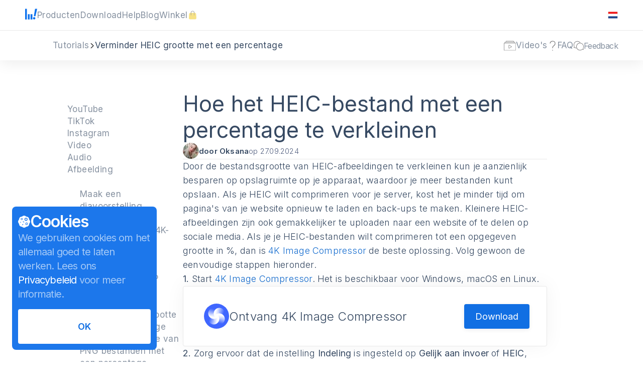

--- FILE ---
content_type: text/html; charset=utf-8
request_url: https://www.4kdownload.com/nl/howto/howto-reduce-heic-size-by-a-percentage
body_size: 77350
content:
<!DOCTYPE html><html lang="nl" prefix="og: http://ogp.me/ns# fb: http://ogp.me/ns/fb# website: http://ogp.me/ns/website# article: http://ogp.me/ns/article# product: http://ogp.me/ns/product#" class="__variable_a72329 font-sans"><head><meta charSet="utf-8"/><meta name="viewport" content="width=device-width, initial-scale=1"/><link rel="stylesheet" href="https://static.4kdownload.com/_next/static/css/227b75e9e0bc95d8.css" data-precedence="next"/><link rel="stylesheet" href="https://static.4kdownload.com/_next/static/css/7d06dee6773c4d98.css" data-precedence="next"/><link rel="stylesheet" href="https://static.4kdownload.com/_next/static/css/b7386b00f9dc331b.css" data-precedence="next"/><link rel="stylesheet" href="https://static.4kdownload.com/_next/static/css/a2e423ded47d45f1.css" data-precedence="next"/><link rel="stylesheet" href="https://static.4kdownload.com/_next/static/css/0c84e989df1f1cbb.css" data-precedence="next"/><link rel="stylesheet" href="https://static.4kdownload.com/_next/static/css/5bd07e2eacc78c5a.css" data-precedence="next"/><link rel="stylesheet" href="https://static.4kdownload.com/_next/static/css/3af213d561601459.css" data-precedence="next"/><link rel="stylesheet" href="https://static.4kdownload.com/_next/static/css/0d91cbc59648a4e0.css" data-precedence="next"/><link rel="stylesheet" href="https://static.4kdownload.com/_next/static/css/d669d3008db27be5.css" data-precedence="next"/><link rel="stylesheet" href="https://static.4kdownload.com/_next/static/css/544f65551b7f978b.css" data-precedence="next"/><link rel="preload" as="script" fetchPriority="low" href="https://static.4kdownload.com/_next/static/chunks/webpack-784154e4de26ed76.js"/><script src="https://static.4kdownload.com/_next/static/chunks/4bd1b696-fc34435d3003ae7f.js" async=""></script><script src="https://static.4kdownload.com/_next/static/chunks/75947-2f918beb70b3053a.js" async=""></script><script src="https://static.4kdownload.com/_next/static/chunks/main-app-c5860e1edaf39cbf.js" async=""></script><script src="https://static.4kdownload.com/_next/static/chunks/app/global-error-9d459d32f038a409.js" async=""></script><script src="https://static.4kdownload.com/_next/static/chunks/81356-49a32435b26833d7.js" async=""></script><script src="https://static.4kdownload.com/_next/static/chunks/6752-4c5d8bfc20870955.js" async=""></script><script src="https://static.4kdownload.com/_next/static/chunks/84134-3db110d6c495a4b3.js" async=""></script><script src="https://static.4kdownload.com/_next/static/chunks/38595-ac47e020f5b155e1.js" async=""></script><script src="https://static.4kdownload.com/_next/static/chunks/75372-fdc741b6bb024785.js" async=""></script><script src="https://static.4kdownload.com/_next/static/chunks/42974-b5f1a353e9e37494.js" async=""></script><script src="https://static.4kdownload.com/_next/static/chunks/app/%5Blocale%5D/layout-3dbbf5f603e6e60f.js" async=""></script><script src="https://static.4kdownload.com/_next/static/chunks/c16f53c3-8e5f9b0c20775846.js" async=""></script><script src="https://static.4kdownload.com/_next/static/chunks/740-43a1c6224c0f63a4.js" async=""></script><script src="https://static.4kdownload.com/_next/static/chunks/26978-bc4a0993f57217e9.js" async=""></script><script src="https://static.4kdownload.com/_next/static/chunks/app/%5Blocale%5D/(redesign)/layout-11511f5fc21d0fdf.js" async=""></script><script src="https://static.4kdownload.com/_next/static/chunks/app/%5Blocale%5D/(redesign)/(seo)/layout-ed77cbebd460d507.js" async=""></script><script src="https://static.4kdownload.com/_next/static/chunks/52252-0dcc946b56b6e302.js" async=""></script><script src="https://static.4kdownload.com/_next/static/chunks/45430-798067e88ebf4840.js" async=""></script><script src="https://static.4kdownload.com/_next/static/chunks/99387-c3541743493da77b.js" async=""></script><script src="https://static.4kdownload.com/_next/static/chunks/23367-4eb5c5e791d1c476.js" async=""></script><script src="https://static.4kdownload.com/_next/static/chunks/app/%5Blocale%5D/(oldPages)/howto/%5BhowtoUrl%5D/page-96f770bc0c04813d.js" async=""></script><script src="https://static.4kdownload.com/_next/static/chunks/20894-9e59147e30068466.js" async=""></script><script src="https://static.4kdownload.com/_next/static/chunks/99982-ce0ea0f7457e2fcd.js" async=""></script><script src="https://static.4kdownload.com/_next/static/chunks/app/%5Blocale%5D/not-found-7b96dd68593c0540.js" async=""></script><script src="https://static.4kdownload.com/_next/static/chunks/app/%5Blocale%5D/(oldPages)/layout-72d4516c4977d4a7.js" async=""></script><meta name="next-size-adjust" content=""/><title>Hoe het HEIC-bestand met een percentage te verkleinen | 4K Download</title><meta name="description" content="Leer hoe je HEIC gratis comprimeert op Mac, Windows en Linux. Verklein HEIC-bestanden tot een opgegeven grootte in procenten met 4K Image Compressor."/><meta name="author" content="InterPromo"/><meta name="robots" content="index, follow"/><meta name="deploy-id" content="ee2d37a3"/><link rel="canonical" href="https://www.4kdownload.com/nl/howto/howto-reduce-heic-size-by-a-percentage"/><link rel="alternate" hrefLang="x-default" href="https://www.4kdownload.com/howto/howto-reduce-heic-size-by-a-percentage"/><link rel="alternate" hrefLang="en" href="https://www.4kdownload.com/howto/howto-reduce-heic-size-by-a-percentage"/><link rel="alternate" hrefLang="de" href="https://www.4kdownload.com/de/howto/howto-reduce-heic-size-by-a-percentage"/><link rel="alternate" hrefLang="fr" href="https://www.4kdownload.com/fr/howto/howto-reduce-heic-size-by-a-percentage"/><link rel="alternate" hrefLang="it" href="https://www.4kdownload.com/it/howto/howto-reduce-heic-size-by-a-percentage"/><link rel="alternate" hrefLang="es" href="https://www.4kdownload.com/es/howto/howto-reduce-heic-size-by-a-percentage"/><link rel="alternate" hrefLang="pt-br" href="https://www.4kdownload.com/pt-br/howto/howto-reduce-heic-size-by-a-percentage"/><link rel="alternate" hrefLang="nl" href="https://www.4kdownload.com/nl/howto/howto-reduce-heic-size-by-a-percentage"/><link rel="alternate" hrefLang="pl" href="https://www.4kdownload.com/pl/howto/howto-reduce-heic-size-by-a-percentage"/><link rel="alternate" hrefLang="zh-cn" href="https://www.4kdownload.com/zh-cn/howto/howto-reduce-heic-size-by-a-percentage"/><link rel="alternate" hrefLang="zh-tw" href="https://www.4kdownload.com/zh-tw/howto/howto-reduce-heic-size-by-a-percentage"/><link rel="alternate" hrefLang="ko" href="https://www.4kdownload.com/ko/howto/howto-reduce-heic-size-by-a-percentage"/><link rel="alternate" hrefLang="ja" href="https://www.4kdownload.com/ja/howto/howto-reduce-heic-size-by-a-percentage"/><link rel="alternate" hrefLang="ru" href="https://www.4kdownload.com/ru/howto/howto-reduce-heic-size-by-a-percentage"/><meta name="format-detection" content="telephone=no"/><meta property="og:title" content="Hoe het HEIC-bestand met een percentage te verkleinen"/><meta property="og:description" content="Leer hoe je HEIC gratis comprimeert op Mac, Windows en Linux. Verklein HEIC-bestanden tot een opgegeven grootte in procenten met 4K Image Compressor."/><meta property="og:url" content="https://www.4kdownload.com/nl/howto/howto-reduce-heic-size-by-a-percentage"/><meta property="og:image:type" content="image/png"/><meta property="og:image" content="https://www.4kdownload.com/nl/howto/howto-reduce-heic-size-by-a-percentage/opengraph-image-1wadxs?8e993de0a6da6a0c"/><meta property="og:image:width" content="1200"/><meta property="og:image:height" content="630"/><meta property="og:type" content="article"/><meta property="article:section" content="Entertainment"/><meta property="article:tag" content="HEIC-afbeelding"/><meta property="article:tag" content=" Afbeelding reduceren"/><meta property="article:tag" content=" HEIC-afbeeldingsgrootte verkleinen"/><meta name="twitter:card" content="summary_large_image"/><meta name="twitter:site" content="@4kdownload"/><meta name="twitter:creator" content="@4kdownload"/><meta name="twitter:title" content="Hoe het HEIC-bestand met een percentage te verkleinen"/><meta name="twitter:description" content="Leer hoe je HEIC gratis comprimeert op Mac, Windows en Linux. Verklein HEIC-bestanden tot een opgegeven grootte in procenten met 4K Image Compressor."/><meta name="twitter:image:type" content="image/png"/><meta name="twitter:image" content="https://www.4kdownload.com/nl/howto/howto-reduce-heic-size-by-a-percentage/opengraph-image-1wadxs?8e993de0a6da6a0c"/><meta name="twitter:image:width" content="1200"/><meta name="twitter:image:height" content="630"/><link rel="icon" href="/favicon.ico" type="image/x-icon" sizes="32x32"/><link rel="icon" href="https://static.4kdownload.com/_next/static/media/favicon.57aadd99.png" type="image/png" sizes="16x16 32x32"/><link rel="icon" href="https://static.4kdownload.com/_next/static/media/favicon.bf7b9d05.ico" type="image/x-icon"/><link rel="icon" href="https://static.4kdownload.com/_next/static/media/favicon.d742f15c.svg" type="image/svg+xml" sizes="any"/><link rel="apple-touch-icon" href="https://static.4kdownload.com/_next/static/media/apple-touch-icon.bd8cd410.png" sizes="180x180"/><link rel="apple-touch-icon" href="https://static.4kdownload.com/_next/static/media/apple-touch-icon-167x167.95c22f06.png" sizes="167x167"/><link rel="apple-touch-icon" href="https://static.4kdownload.com/_next/static/media/apple-touch-icon-152x152.a838777c.png" sizes="152x152"/><link rel="apple-touch-icon" href="https://static.4kdownload.com/_next/static/media/apple-touch-icon-120x120.82362a23.png" sizes="120x120"/><meta name="sentry-trace" content="c906dcba2a9e0e3987b6ccc88963a848-6557af4bbe8c70f9-0"/><meta name="baggage" content="sentry-environment=production,sentry-release=ee2d37a3,sentry-public_key=f16b20a9023fff1f79c95b64cf790b92,sentry-trace_id=c906dcba2a9e0e3987b6ccc88963a848,sentry-org_id=354938,sentry-sampled=false,sentry-sample_rand=0.6666636040883169,sentry-sample_rate=0.05"/><script src="https://static.4kdownload.com/_next/static/chunks/polyfills-42372ed130431b0a.js" noModule=""></script></head><body><div hidden=""><!--$--><!--/$--></div><noscript><iframe title="GTM" src="https://www.googletagmanager.com/ns.html?id=GTM-NW3DZ7T" height="0" width="0" style="display:none;visibility:hidden"></iframe></noscript><header class="Header_header__2v7CL"><div class="Flex_flex__of7Ge Flex_fullHeight__ucLVx Flex_directionRow__sRzG2 Flex_alignCenter__eas77 Header_wrapper__hyzXP"><div class="Flex_flex__of7Ge Flex_directionRow__sRzG2 Flex_alignCenter__eas77" style="--gapSize:1.875rem"><a class="Header_icon___Usmu" aria-label="Ga naar homepage" href="/nl/10"><svg xmlns="http://www.w3.org/2000/svg" viewBox="0 0 24 22"><path fill="#0f73ee" fill-rule="evenodd" d="M0 21.667h3.6V.4H0zM19.819.4 17.4 15.344h3.156L24 .4zM5.4 21.667H9V11.32H5.4zm5.4 0h3.6V11.32h-3.6zm9.6-2.299c0 1.27-1.075 2.299-2.4 2.299s-2.4-1.03-2.4-2.3 1.075-2.299 2.4-2.299 2.4 1.03 2.4 2.3"></path></svg></a><div class="Navigation_navigation__BPx1_"><div class="Flex_flex__of7Ge Flex_directionRow__sRzG2 Flex_alignCenter__eas77" style="--gapSize:1.875rem"><button aria-expanded="false" aria-haspopup="dialog"><a class="SiteLink_ghost__CpKK5" href="/nl/10"><p class="Navigation_text__64kUv Text_textColor__lUhV7 Text_s17-h25-ls04__uSSfV">Producten</p></a></button><a class="SiteLink_ghost__CpKK5" href="/nl/downloads/1"><p class="Navigation_text__64kUv Text_textColor__lUhV7 Text_s17-h25-ls04__uSSfV">Download</p></a><a class="SiteLink_ghost__CpKK5" href="/nl/help/6"><p class="Navigation_text__64kUv Text_textColor__lUhV7 Text_s17-h25-ls04__uSSfV">Help</p></a><a class="SiteLink_ghost__CpKK5" href="/blog"><p class="Navigation_text__64kUv Text_textColor__lUhV7 Text_s17-h25-ls04__uSSfV">Blog</p></a><a class="SiteLink_ghost__CpKK5" href="/nl/store/2"><span class="Navigation_text__64kUv Navigation_withIcon__M5ky4"><p class="Text_textColor__lUhV7 Text_s17-h25-ls04__uSSfV">Winkel</p><svg xmlns="http://www.w3.org/2000/svg" fill="none" viewBox="0 0 21 21" class="Navigation_storeIcon__fDne3"><path fill="#F3D037" stroke="#F3D037" d="M16.06 6.333H5.843c-.877 0-1.604.68-1.663 1.556l-.61 9.167a1.667 1.667 0 0 0 1.662 1.777H16.67c.964 0 1.727-.815 1.663-1.777l-.611-9.167a1.667 1.667 0 0 0-1.663-1.556Z"></path><path fill="#636363" d="M7.12 10.5a.5.5 0 0 0 1 0zm6.666 0a.5.5 0 1 0 1 0zm-5.667 0v-5h-1v5zm5.667-5v5h1v-5zm-2.833-2.833c.935 0 1.631.308 2.094.787.466.482.739 1.183.739 2.046h1c0-1.075-.344-2.04-1.02-2.74-.678-.703-1.649-1.093-2.813-1.093zm0-1c-1.165 0-2.136.39-2.814 1.092-.676.7-1.02 1.666-1.02 2.741h1c0-.863.273-1.564.739-2.046.463-.48 1.16-.787 2.095-.787z"></path></svg></span></a></div></div></div><div class="Flex_flex__of7Ge Flex_directionRow__sRzG2 Flex_alignCenter__eas77 Header_language__9mgoB"><button style="height:20px" aria-label="Open het taalmenu" aria-expanded="false" aria-haspopup="dialog"><svg xmlns="http://www.w3.org/2000/svg" xmlns:xlink="http://www.w3.org/1999/xlink" viewBox="0 0 50 50" width="20" height="20"><defs><rect id="nl_svg__a" width="48" height="34" rx="2"></rect></defs><g fill="none" fill-rule="evenodd"><path d="M0 0h50v50H0z"></path><g transform="translate(1 8)"><mask id="nl_svg__b" fill="#fff"><use xlink:href="#nl_svg__a"></use></mask><use xlink:href="#nl_svg__a" fill="#FFF"></use><rect width="47" height="33" x="0.5" y="0.5" stroke="#DEDEDE" rx="2"></rect><path fill="#F01515" d="M0 0h48v11H0z" mask="url(#nl_svg__b)"></path><path fill="#FFF" d="M1 23h46V11H1" mask="url(#nl_svg__b)"></path><path fill="#21468B" d="M0 23h48v11H0z" mask="url(#nl_svg__b)"></path></g></g></svg></button></div><div class="Flex_flex__of7Ge Flex_directionRow__sRzG2 Flex_alignCenter__eas77 MobileNavigation_mobileNavigation__Trdr3"><div class="MobileNavigation_burger__40fAY"><span class="MobileNavigation_first__u_x01"></span><span class="MobileNavigation_second__XQOF3"></span><span class="MobileNavigation_third__hTtjP"></span></div><div class="Flex_flex__of7Ge Flex_directionColumn__5XL_1 Flex_alignStart__4Ptjs MobileNavigation_drawer__zR_MV"><div class="Flex_flex__of7Ge Flex_fullWidth__fE0e9 Flex_directionColumn__5XL_1 Flex_alignStart__4Ptjs MobileNavigation_navigation__4e4cp"><a class="MobileNavigation_link__uG9Np" href="/nl/10"><p class="MobileNavigation_text__s0Cbd Text_textColor__lUhV7 Text_s16-h24-ls04__of41j">Producten</p></a><a class="MobileNavigation_link__uG9Np" href="/nl/downloads/1"><p class="MobileNavigation_text__s0Cbd Text_textColor__lUhV7 Text_s16-h24-ls04__of41j">Download</p></a><a class="MobileNavigation_link__uG9Np" href="/nl/help/6"><p class="MobileNavigation_text__s0Cbd Text_textColor__lUhV7 Text_s16-h24-ls04__of41j">Help</p></a><a class="MobileNavigation_link__uG9Np" href="/blog"><p class="MobileNavigation_text__s0Cbd Text_textColor__lUhV7 Text_s16-h24-ls04__of41j">Blog</p></a><a class="MobileNavigation_link__uG9Np" href="/nl/store/2"><span class="MobileNavigation_textWithIcon__3FCe2"><p class="MobileNavigation_text__s0Cbd Text_textColor__lUhV7 Text_s16-h24-ls04__of41j">Winkel</p><svg xmlns="http://www.w3.org/2000/svg" fill="none" viewBox="0 0 21 21" class="MobileNavigation_storeIcon__a29Mk"><path fill="#F3D037" stroke="#F3D037" d="M16.06 6.333H5.843c-.877 0-1.604.68-1.663 1.556l-.61 9.167a1.667 1.667 0 0 0 1.662 1.777H16.67c.964 0 1.727-.815 1.663-1.777l-.611-9.167a1.667 1.667 0 0 0-1.663-1.556Z"></path><path fill="#636363" d="M7.12 10.5a.5.5 0 0 0 1 0zm6.666 0a.5.5 0 1 0 1 0zm-5.667 0v-5h-1v5zm5.667-5v5h1v-5zm-2.833-2.833c.935 0 1.631.308 2.094.787.466.482.739 1.183.739 2.046h1c0-1.075-.344-2.04-1.02-2.74-.678-.703-1.649-1.093-2.813-1.093zm0-1c-1.165 0-2.136.39-2.814 1.092-.676.7-1.02 1.666-1.02 2.741h1c0-.863.273-1.564.739-2.046.463-.48 1.16-.787 2.095-.787z"></path></svg></span></a></div><div class="Flex_flex__of7Ge Flex_directionColumn__5XL_1 Flex_alignStart__4Ptjs MobileNavigation_community__r_j1b" style="--gapSize:1.25rem"><p class="MobileNavigation_title__QuHjB Text_textColor__lUhV7 Text_s16-h24-w600__3OAia">Gemeenschap</p><div class="Flex_flex__of7Ge Flex_directionRow__sRzG2 Flex_alignCenter__eas77" style="--gapSize:1.25rem"><a class="MobileNavigation_twitter__qrlOU" aria-label="Ga naar de Twitter-community" target="_blank" href="https://twitter.com/4kdownload"><svg xmlns="http://www.w3.org/2000/svg" fill="none" viewBox="0 0 18 19" width="30" height="25"><g clip-path="url(#ic-x_svg__a)"><path fill="currentColor" d="m10.107 8.734 4.915-5.716h-1.164L9.59 7.981 6.181 3.018H2.25l5.154 7.506-5.154 5.994h1.165l4.507-5.241 3.6 5.241h3.93zM8.512 10.59l-.522-.748-4.156-5.947h1.79l3.353 4.8.522.747 4.36 6.239h-1.79z"></path></g><defs><clipPath id="ic-x_svg__a"><path fill="#fff" d="M0 .768h18v18H0z"></path></clipPath></defs></svg></a><a class="MobileNavigation_reddit__NG2u6" aria-label="Ga naar de Reddit-community" target="_blank" href="https://www.reddit.com/r/4kdownloadapps/"><svg xmlns="http://www.w3.org/2000/svg" viewBox="0 0 18 16" width="26" height="23"><path fill="currentColor" fill-rule="evenodd" d="M11.994 10.277c-.64 0-1.177-.519-1.177-1.159s.538-1.176 1.177-1.176 1.157.536 1.157 1.176-.518 1.16-1.157 1.16m.271 2.249c-.595.595-1.513.885-2.806.885H9.44c-1.293 0-2.21-.29-2.805-.885a.467.467 0 0 1 .66-.662c.41.411 1.112.611 2.145.611l.01.001h.009c1.032 0 1.735-.2 2.146-.612a.466.466 0 1 1 .66.662M5.75 9.118c0-.64.536-1.176 1.174-1.176.64 0 1.158.537 1.158 1.176 0 .64-.518 1.16-1.158 1.16a1.173 1.173 0 0 1-1.174-1.16m9.4-7.383a.786.786 0 0 1 0 1.572.786.786 0 0 1 0-1.572M18 7.845a2.06 2.06 0 0 0-2.055-2.058c-.49 0-.941.174-1.295.462-1.253-.788-2.843-1.264-4.548-1.364l.89-2.815 2.443.576c.064.89.808 1.596 1.714 1.596a1.722 1.722 0 0 0 0-3.442 1.72 1.72 0 0 0-1.526.93l-2.84-.67a.466.466 0 0 0-.552.314L9.127 4.868c-1.836.045-3.563.522-4.908 1.357a2.04 2.04 0 0 0-1.264-.438A2.059 2.059 0 0 0 1.79 9.538a4 4 0 0 0-.034.494c0 1.419.823 2.738 2.318 3.715 1.433.937 3.33 1.453 5.341 1.453s3.908-.516 5.341-1.453c1.496-.977 2.319-2.296 2.319-3.715q0-.227-.029-.45A2.06 2.06 0 0 0 18 7.844"></path></svg></a></div></div><div class="Flex_flex__of7Ge Flex_fullWidth__fE0e9 Flex_directionColumn__5XL_1 Flex_alignStart__4Ptjs MobileNavigation_subscribe__bBcdS" style="--gapSize:1.25rem"><p class="MobileNavigation_title__QuHjB Text_textColor__lUhV7 Text_s16-h24-w600__3OAia">Krijg product updates</p><form class="MobileNavigation_subscribeForm__SiOGI" action="/api/newsletter/subscribe/"><div class="Flex_flex__of7Ge Flex_directionColumn__5XL_1 Flex_alignStart__4Ptjs"><input class="MobileNavigation_email__AjDEK" type="email" placeholder="Email" name="email"/><div class="Flex_flex__of7Ge Flex_fullWidth__fE0e9 Flex_directionColumn__5XL_1 Flex_alignStart__4Ptjs MobileNavigation_subscribeWrap__Wddfo"><label class="MobileNavigation_checkboxLabel__tqnzS"><input class="MobileNavigation_checkbox__ziTjU" type="checkbox"/><span class="MobileNavigation_checkmark__AJ1cn"></span><p class="MobileNavigation_subscribeText__nBkV5 Text_textColor__lUhV7 Text_s12-h16__gFk8o">Ik wil 4K Download nieuws, speciale aanbiedingen en updates ontvangen.</p></label><div class="Flex_flex__of7Ge Flex_fullWidth__fE0e9 Flex_directionRow__sRzG2 Flex_alignCenter__eas77 Flex_justifyBetween__5XwFY" style="--gapSize:1rem"><p class="MobileNavigation_subscribeText__nBkV5 MobileNavigation_policyText__RHCah Text_textColor__lUhV7 Text_s12-h16__gFk8o">Door op Verzenden te klikken stem je in met ons <a class="MobileNavigation_policy__X0m9z" locale="nl" target="_blank" href="/privacy">Privacybeleid</a>.</p><button class="MobileNavigation_button__AKMOE" type="submit" disabled=""><p class="Text_textColor__lUhV7 Text_s16__Ot2Sd">Verzend</p></button></div></div></div></form></div></div></div></div></header><div class="Flex_flex__of7Ge Flex_directionRow__sRzG2 Flex_alignCenter__eas77 Subheader_Subheader__fYOzv"><div class="Flex_flex__of7Ge Flex_fullWidth__fE0e9 Flex_directionRow__sRzG2 Flex_alignCenter__eas77 Flex_justifyBetween__5XwFY" style="--gapSize:2.5rem"><div class="Flex_flex__of7Ge Flex_directionRow__sRzG2 Flex_alignCenter__eas77 Breadcrumbs_breadcrumbs__4dJlm" style="--gapSize:0.75rem"><a class="Breadcrumbs_section__XPzvN" href="/nl/help/6#howto"><p class="Text_textColor__lUhV7 Text_s17-h25-ls04__uSSfV">Tutorials</p></a><svg xmlns="http://www.w3.org/2000/svg" viewBox="0 0 11 6" class="Breadcrumbs_arrow__fUSXX" width="11" height="12"><path fill="currentColor" fill-rule="evenodd" d="M.274 1.013 5.061 5.85a.617.617 0 0 0 .878 0l4.787-4.836a.316.316 0 0 0 0-.444l-.44-.444a.31.31 0 0 0-.44 0L5.72 4.295a.31.31 0 0 1-.44 0L1.153.126a.31.31 0 0 0-.44 0L.275.57a.316.316 0 0 0 0 .444"></path></svg><p class="Breadcrumbs_shortTitle__xXB_I Text_textColor__lUhV7 Text_s17-h25-ls04__uSSfV">Verminder HEIC grootte met een percentage</p></div><div class="Flex_flex__of7Ge Flex_directionRow__sRzG2 Flex_alignCenter__eas77 Breadcrumbs_secionsLinks__YgsnF" style="--gapSize:2.5rem"><a class="Breadcrumbs_section__XPzvN" href="/nl/help/6#videos"><div class="Flex_flex__of7Ge Flex_directionRow__sRzG2 Flex_alignCenter__eas77" style="--gapSize:0.5rem"><svg xmlns="http://www.w3.org/2000/svg" viewBox="0 0 70 56" width="24" height="24"><g fill="currentColor" fill-rule="evenodd"><path d="M67.51 52.627a.674.674 0 0 1-.673.674H2.692a.674.674 0 0 1-.673-.674V14.978c0-.372.302-.674.673-.674h64.145c.371 0 .673.302.673.674zM7.067 8.974c0-.373.302-.675.673-.675h54.048c.372 0 .674.302.674.675v3.306H7.067zm7.068-5.668c0-.372.301-.675.673-.675H54.72c.372 0 .673.303.673.675v2.969h-41.26V3.306zm54.72 8.974h-4.374V6.95a.674.674 0 0 0-.673-.675h-6.395V1.282a.674.674 0 0 0-.673-.675H12.788a.674.674 0 0 0-.673.675v4.993H5.721a.674.674 0 0 0-.673.674v5.33H.673a.674.674 0 0 0-.673.675v41.697c0 .372.302.674.673.674h68.183a.674.674 0 0 0 .673-.674V12.954a.674.674 0 0 0-.673-.674z" mask="url(#youtube_svg__b)"></path><path d="m29.989 25.07-.002.038V41.64c0 .16.028.258.05.304l13.907-8.282a.2.2 0 0 0 .043-.058zm.02 18.93c-.334 0-.664-.089-.962-.266-.665-.397-1.047-1.16-1.047-2.093V25.108c0-.812.417-1.537 1.087-1.89a1.9 1.9 0 0 1 1.985.138L44.92 31.8c.556.22.944.718 1.051 1.36a2.3 2.3 0 0 1-.894 2.185l-.078.052-13.971 8.32c-.323.19-.672.284-1.019.284z"></path></g></svg><p class="Text_textColor__lUhV7 Text_s17-h25-ls04__uSSfV">Video&#x27;s</p></div></a><a class="Breadcrumbs_section__XPzvN" href="/nl/help/6#faq"><div class="Flex_flex__of7Ge Flex_directionRow__sRzG2 Flex_alignCenter__eas77" style="--gapSize:0.5rem"><svg xmlns="http://www.w3.org/2000/svg" viewBox="0 0 18 32" width="20" height="20"><path fill="currentColor" fill-rule="evenodd" d="M8.1 31.414v-2.722h1.8v2.722zm4.5-16.336c2.314-2.023 3.257-3.859 3.6-6.353.25-1.814-.881-3.453-1.8-4.538-.919-1.084-3.171-1.882-5.4-1.815-3.6-.067-6.429 2.73-7.2 6.353H0C.343 4.84 3.343.557 9 .557c4.457 0 9 2.535 9 8.168 0 3.106-1.371 5.466-4.5 8.168-3.3 2.28-3.643 3.94-3.6 7.26H8.1c-.214-4.98.986-6.466 4.5-9.075"></path></svg><p class="Text_textColor__lUhV7 Text_s17-h25-ls04__uSSfV">FAQ</p></div></a><a class="Breadcrumbs_section__XPzvN" href="/nl/help/6#feedback"><div class="Flex_flex__of7Ge Flex_directionRow__sRzG2 Flex_alignCenter__eas77" style="--gapSize:0.5rem"><svg xmlns="http://www.w3.org/2000/svg" viewBox="0 0 41 39" width="20" height="20"><g fill="currentColor" fill-rule="evenodd"><path d="M39.462 29.873C40.487 27.82 41 25.457 41 23.095 41 14.57 34.133 7.69 25.727 7.69c-.82 0-1.537.102-2.357.205-7.38 1.13-13.018 7.497-13.018 15.302 0 1.027.103 1.952.308 2.98C12.095 33.158 18.245 38.5 25.727 38.5c3.485 0 6.765-1.232 9.43-3.286l4.716.308c.307 0 .614-.103.82-.308s.205-.514.205-.822l-1.436-4.52zm-1.845.103 1.128 3.594-3.69-.205c-.205 0-.41 0-.615.205-2.46 2.054-5.432 3.184-8.61 3.184-6.15 0-11.275-4.108-12.915-9.757-.41-1.232-.512-2.567-.512-3.902 0-7.19 5.637-13.146 12.71-13.557h.82c7.38 0 13.427 6.06 13.427 13.557 0 2.26-.513 4.313-1.538 6.264-.307.205-.307.41-.205.616z"></path><path d="M6.662 26.38c-.102-.102-.307-.204-.614-.204h-.103l-3.69.308 1.127-3.492c.103-.206 0-.514-.102-.72a13.5 13.5 0 0 1-1.537-6.264C1.742 8.51 7.79 2.45 15.17 2.45c3.792 0 7.278 1.645 9.737 4.212h.718c.615 0 1.128 0 1.742.103C24.6 2.862 20.192.5 15.272.5 6.868.5 0 7.38 0 15.905c0 2.363.512 4.725 1.538 6.78L.205 27.202a.8.8 0 0 0 .205.82c.205.207.512.412.82.31l4.715-.31c1.64 1.234 3.485 2.26 5.432 2.774-.41-.72-.717-1.438-1.025-2.26-1.434-.513-2.562-1.232-3.69-2.156"></path></g></svg><p class="Text_textColor__lUhV7 Text_textRegular__qeuUa">Feedback</p></div></a></div></div></div><div class="Flex_flex__of7Ge Flex_alignStart__4Ptjs HowToLayout_main__79Ay8" style="--gapSize:5.625rem"><nav class="ArticleNavigate_nav__ERxSd"><div class="Flex_flex__of7Ge Flex_fullWidth__fE0e9 Flex_directionColumn__5XL_1 Flex_display-768-none__ZpbDQ Flex_alignStart__4Ptjs ArticleNavigate_main__3F119" style="--gapSize:1rem"><ul class="ArticleNavigate_list__0t3Xg"><div class="Flex_flex__of7Ge Flex_directionColumn__5XL_1 Flex_alignStart__4Ptjs"><a class="ArticleNavigate_text__CYJ3u" href="/nl/howto/howto-download-youtube-video/1">YouTube</a></div><div class="Flex_flex__of7Ge Flex_directionColumn__5XL_1 Flex_alignStart__4Ptjs"><a class="ArticleNavigate_text__CYJ3u" href="/nl/howto/getting-started-with-tokkit/1">TikTok</a></div><div class="Flex_flex__of7Ge Flex_directionColumn__5XL_1 Flex_alignStart__4Ptjs"><a class="ArticleNavigate_text__CYJ3u" href="/nl/howto/howto-download-instagram-photos">Instagram</a></div><div class="Flex_flex__of7Ge Flex_directionColumn__5XL_1 Flex_alignStart__4Ptjs"><a class="ArticleNavigate_text__CYJ3u" href="/nl/howto/howto-download-vimeo-video">Video</a></div><div class="Flex_flex__of7Ge Flex_directionColumn__5XL_1 Flex_alignStart__4Ptjs"><a class="ArticleNavigate_text__CYJ3u" href="/nl/howto/howto-download-soundcloud-music">Audio</a></div><div class="Flex_flex__of7Ge Flex_directionColumn__5XL_1 Flex_alignStart__4Ptjs"><a class="ArticleNavigate_text__CYJ3u" href="/nl/howto/howto-make-slideshow/1">Afbeelding</a><ul class="ArticleNavigate_list__0t3Xg"><li class="ArticleNavigate_articleListElement__kNEoU"><a class="ArticleNavigate_text__CYJ3u" href="/nl/howto/howto-make-slideshow/1">Maak een diavoorstelling</a></li><li class="ArticleNavigate_articleListElement__kNEoU"><a class="ArticleNavigate_text__CYJ3u" href="/nl/howto/howto-create-photo-slideshow-in-4k-quality">Maak een diavoorstelling in 4K-kwaliteit</a></li><li class="ArticleNavigate_articleListElement__kNEoU"><a class="ArticleNavigate_text__CYJ3u" href="/nl/howto/how-to-compress-jpeg">Comprimeer JPG</a></li><li class="ArticleNavigate_articleListElement__kNEoU"><a class="ArticleNavigate_text__CYJ3u" href="/nl/howto/how-to-compress-png">Comprimeer PNG</a></li><li class="ArticleNavigate_articleListElement__kNEoU"><a class="ArticleNavigate_text__CYJ3u" href="/nl/howto/how-to-compress-webp">Comprimeer WEBP</a></li><li class="ArticleNavigate_articleListElement__kNEoU"><a class="ArticleNavigate_text__CYJ3u" href="/nl/howto/howto-compress-heic-image">Comprimeer HEIC</a></li><li class="ArticleNavigate_articleListElement__kNEoU"><a class="ArticleNavigate_text__CYJ3u" href="/nl/howto/howto-compress-pdf">Comprimeer pdf</a></li><li class="ArticleNavigate_articleListElement__kNEoU"><a class="ArticleNavigate_text__CYJ3u" href="/nl/howto/how-to-reduce-jpeg-size-by-a-percentage">Verminder JPG grootte met een percentage</a></li><li class="ArticleNavigate_articleListElement__kNEoU"><a class="ArticleNavigate_text__CYJ3u" href="/nl/howto/how-to-reduce-png-size-by-a-percentage">Verklein de grootte van PNG bestanden met een percentage</a></li><li class="ArticleNavigate_articleListElement__kNEoU"><a class="ArticleNavigate_text__CYJ3u" href="/nl/howto/how-to-reduce-webp-size-by-a-percentage">Verklein de grootte van WEBP bestanden met een percentage</a></li><li class="ArticleNavigate_articleListElement__kNEoU ArticleNavigate_articleListActiveElement__M6egQ"><a class="ArticleNavigate_text__CYJ3u ArticleNavigate_articleActiveLink__2vpv_" href="/nl/howto/howto-reduce-heic-size-by-a-percentage">Verminder HEIC grootte met een percentage</a></li><li class="ArticleNavigate_articleListElement__kNEoU"><a class="ArticleNavigate_text__CYJ3u" href="/nl/howto/how-to-reduce-jpeg-size-in-mb-and-kb">Verminder JPG Grootte in MB en KB</a></li><li class="ArticleNavigate_articleListElement__kNEoU"><a class="ArticleNavigate_text__CYJ3u" href="/nl/howto/how-to-reduce-png-size-in-mb-and-kb">Verklein de grootte van PNG bestanden in MB en KB</a></li><li class="ArticleNavigate_articleListElement__kNEoU"><a class="ArticleNavigate_text__CYJ3u" href="/nl/howto/how-to-reduce-webp-size-in-mb-and-kb">Verklein de grootte van WEBP bestanden in MB en KB</a></li><li class="ArticleNavigate_articleListElement__kNEoU"><a class="ArticleNavigate_text__CYJ3u" href="/nl/howto/howto-reduce-heic-size-in-mb-and-kb">Verminder HEIC Grootte in MB en KB</a></li><li class="ArticleNavigate_articleListElement__kNEoU"><a class="ArticleNavigate_text__CYJ3u" href="/nl/howto/howto-convert-heic-to-jpg">HEIC naar JPG converteren</a></li><li class="ArticleNavigate_articleListElement__kNEoU"><a class="ArticleNavigate_text__CYJ3u" href="/nl/howto/howto-convert-jfif-to-jpg">JFIF naar JPG converteren</a></li><li class="ArticleNavigate_articleListElement__kNEoU"><a class="ArticleNavigate_text__CYJ3u" href="/nl/howto/howto-convert-raw-to-jpg">RAW naar JPG converteren</a></li><li class="ArticleNavigate_articleListElement__kNEoU"><a class="ArticleNavigate_text__CYJ3u" href="/nl/howto/howto-convert-webp-to-jpg">WEBP naar JPG converteren</a></li><li class="ArticleNavigate_articleListElement__kNEoU"><a class="ArticleNavigate_text__CYJ3u" href="/nl/howto/howto-convert-png-to-jpg">PNG naar JPG converteren</a></li><li class="ArticleNavigate_articleListElement__kNEoU"><a class="ArticleNavigate_text__CYJ3u" href="/nl/howto/howto-convert-bmp-to-jpg">BMP naar JPG converteren</a></li><li class="ArticleNavigate_articleListElement__kNEoU"><a class="ArticleNavigate_text__CYJ3u" href="/nl/howto/howto-convert-heif-to-jpg">HEIF naar JPG converteren</a></li></ul></div></ul></div></nav><main class="HowTo_main__PzeBV"><article><div class="Flex_flex__of7Ge Flex_fullWidth__fE0e9 Flex_directionColumn__5XL_1 Flex_alignStart__4Ptjs" style="--gapSize:1.875rem"><script type="application/ld+json">{"@context":"https://schema.org","@type":"HowTo","name":"Hoe het HEIC-bestand met een percentage te verkleinen","description":"Leer hoe je HEIC gratis comprimeert op Mac, Windows en Linux. Verklein HEIC-bestanden tot een opgegeven grootte in procenten met 4K Image Compressor.","datePublished":"2024-09-27T08:54:50Z","tool":{"@type":"HowToTool","name":"4K Image Compressor"},"author":{"@type":"Person","name":"Oksana"},"step":[{"@type":"HowToStep","position":1,"text":"1. Start 4K Image Compressor. Het is beschikbaar voor Windows, macOS en Linux."},{"@type":"HowToStep","position":2,"text":"2. Zorg ervoor dat de instelling Indeling is ingesteld op Gelijk aan invoer of HEIC, tenzij je de HEIC afbeelding wilt converteren naar een ander formaat."},{"@type":"HowToStep","position":3,"text":"3. Selecteer het optimalisatietype. Klik op de sectie Optimalisatie en kies Bestandsgrootte uit de lijst."},{"@type":"HowToStep","position":4,"text":"4. Selecteer het compressietype. Vouw het uitklapmenu rechts van Optimalisatie uit en klik op %."},{"@type":"HowToStep","position":5,"text":"5. Specificeer het comprimeerpercentage. Voer een percentage in het daarvoor bestemde veld in."},{"@type":"HowToStep","position":6,"text":"6. Upload je afbeelding. Klik op de knop Comprimeren in het midden van het toepassingsvenster om het bestand te selecteren of sleep de afbeelding ernaartoe. Uw HEIC worden dan direct geüpload en gecomprimeerd."},{"@type":"HowToStep","position":7,"text":"7. Zoek de resulterende afbeelding. Beweeg de cursor over het voorbeeld van de gecomprimeerde afbeelding en klik op het mapicoontje om het bestand terug te vinden op je computer.\n"}]}</script><div class="Flex_flex__of7Ge Flex_directionColumn__5XL_1 Flex_alignStart__4Ptjs" style="--gapSize:1.25rem"><h1 class="Text_textColor__lUhV7 Text_title1__DBOVm Text_howto__vFkQ8">Hoe het HEIC-bestand met een percentage te verkleinen</h1><div class="Flex_flex__of7Ge Flex_directionRow__sRzG2 Flex_alignCenter__eas77" style="--gapSize:0.625rem"><a class="SiteLink_main__Wn7jI SiteLink_ghost__CpKK5" target="_blank" href="/blog/authors/oksana"><div class="Flex_flex__of7Ge Flex_directionRow__sRzG2 Flex_alignCenter__eas77" style="--gapSize:0.625rem"><div class="ArticleBaseInformation_avatarWrapper__bGdgT"><img alt="Oksana" loading="lazy" width="32" height="32" decoding="async" data-nimg="1" style="color:transparent" srcSet="https://static.4kdownload.com/main/img/blog/authors/Oksana.png?width=32&amp;format=webp 1x, https://static.4kdownload.com/main/img/blog/authors/Oksana.png?width=64&amp;format=webp 2x" src="https://static.4kdownload.com/main/img/blog/authors/Oksana.png?width=64&amp;format=webp"/></div><span class="ArticleBaseInformation_authorName__0H_uF">door Oksana</span></div></a><span class="ArticleBaseInformation_publishDate__PqHam">op <abbr class="ArticleBaseInformation_publishDate__PqHam" title="2024-09-27T08:54:50Z">27.09.2024</abbr></span></div></div><hr class="Article_hr__fULiT"/><div class="Flex_flex__of7Ge Flex_fullWidth__fE0e9 Flex_directionColumn__5XL_1 Flex_alignStart__4Ptjs" style="--gapSize:1.55em"><p class="Text_textColor__lUhV7 Text_textRegular__qeuUa Text_howto__vFkQ8">Door de bestandsgrootte van HEIC-afbeeldingen te verkleinen kun je aanzienlijk besparen op opslagruimte op je apparaat, waardoor je meer bestanden kunt opslaan. Als je HEIC wilt comprimeren voor je server, kost het je minder tijd om pagina&#x27;s van je website opnieuw te laden en back-ups te maken. Kleinere HEIC-afbeeldingen zijn ook gemakkelijker te uploaden naar een website of te delen op sociale media. Als je je HEIC-bestanden wilt comprimeren tot een opgegeven grootte in %, dan is <a class="HowToMDXComponents_link__GEr69" target="_blank" rel="noreferrer" href="/nl/products/imagecompressor">4K Image Compressor</a> de beste oplossing. Volg gewoon de eenvoudige stappen hieronder.</p>
<p class="Text_textColor__lUhV7 Text_textRegular__qeuUa Text_howto__vFkQ8"> <strong class="HowToMDXComponents_strong__GnHsW">1.</strong> Start <a class="HowToMDXComponents_link__GEr69" target="_blank" rel="noreferrer" href="/nl/products/imagecompressor">4K Image Compressor</a>. Het is beschikbaar voor Windows, macOS en Linux. </p>
<div class="Flex_flex__of7Ge Flex_direction-960-column__Qt6qx Flex_direction-1280-row___ZJ8d Flex_directionRow__sRzG2 Flex_align-960-start__EJ0lv Flex_align-1280-center__lVgIx Flex_alignCenter__eas77 Flex_justifyBetween__5XwFY Flex_nowrap__rnefM DownloadProductArticle_main__GxHU8" style="--gapSize:1rem"><div class="Flex_flex__of7Ge Flex_directionRow__sRzG2 Flex_alignCenter__eas77" style="--gapSize:1rem"><svg xmlns="http://www.w3.org/2000/svg" fill="none" viewBox="0 0 100 100" class="DownloadProductArticle_icon__f0Zwz"><rect width="100" height="100" fill="#3F66FF" rx="50"></rect><circle cx="39" cy="39" r="22" fill="url(#imagecompressor_svg__a)" transform="rotate(-180 39 39)"></circle><circle cx="39" cy="61" r="22" fill="url(#imagecompressor_svg__b)" transform="rotate(90 39 61)"></circle><circle cx="61" cy="61" r="22" fill="url(#imagecompressor_svg__c)"></circle><circle cx="61" cy="39" r="22" fill="url(#imagecompressor_svg__d)" transform="rotate(-90 61 39)"></circle><defs><linearGradient id="imagecompressor_svg__a" x1="39" x2="30.491" y1="22.604" y2="54.151" gradientUnits="userSpaceOnUse"><stop stop-color="#fff"></stop><stop offset="1" stop-color="#fff" stop-opacity="0"></stop></linearGradient><linearGradient id="imagecompressor_svg__b" x1="39" x2="30.491" y1="44.604" y2="76.151" gradientUnits="userSpaceOnUse"><stop stop-color="#fff"></stop><stop offset="1" stop-color="#fff" stop-opacity="0"></stop></linearGradient><linearGradient id="imagecompressor_svg__c" x1="61" x2="52.491" y1="44.604" y2="76.151" gradientUnits="userSpaceOnUse"><stop stop-color="#fff"></stop><stop offset="1" stop-color="#fff" stop-opacity="0"></stop></linearGradient><linearGradient id="imagecompressor_svg__d" x1="61" x2="52.491" y1="22.604" y2="54.151" gradientUnits="userSpaceOnUse"><stop stop-color="#fff"></stop><stop offset="1" stop-color="#fff" stop-opacity="0"></stop></linearGradient></defs></svg><span class="Text_textColor__lUhV7 Text_title5__hVdW2 Text_howto__vFkQ8">Ontvang 4K Image Compressor</span></div><a class="DownloadProductArticle_button__ME9kU" target="_blank" href="/nl/thanks-for-downloading?source=imagecompressor">Download</a></div>
<p class="Text_textColor__lUhV7 Text_textRegular__qeuUa Text_howto__vFkQ8"> <strong class="HowToMDXComponents_strong__GnHsW">2.</strong> Zorg ervoor dat de instelling <strong class="HowToMDXComponents_strong__GnHsW">Indeling</strong> is ingesteld op <strong class="HowToMDXComponents_strong__GnHsW">Gelijk aan invoer</strong> of <strong class="HowToMDXComponents_strong__GnHsW">HEIC</strong>, tenzij je de HEIC afbeelding wilt converteren naar een ander formaat. </p>
<div class="ArticleImage_imageWrapper__g02eU"><img alt="" loading="lazy" width="725" height="520" decoding="async" data-nimg="1" class="ArticleImage_image__p1Goj" style="color:transparent" sizes="(min-width: 1031px) 725px, (min-width: 780px) calc(79.29vw - 115px), calc(99.35vw - 30px)" srcSet="https://static.4kdownload.com/main/img/howto/howto-reduce-heic-size-by-a-percentage/step_2@2x.jpg?width=16&amp;format=webp 16w, https://static.4kdownload.com/main/img/howto/howto-reduce-heic-size-by-a-percentage/step_2@2x.jpg?width=32&amp;format=webp 32w, https://static.4kdownload.com/main/img/howto/howto-reduce-heic-size-by-a-percentage/step_2@2x.jpg?width=48&amp;format=webp 48w, https://static.4kdownload.com/main/img/howto/howto-reduce-heic-size-by-a-percentage/step_2@2x.jpg?width=64&amp;format=webp 64w, https://static.4kdownload.com/main/img/howto/howto-reduce-heic-size-by-a-percentage/step_2@2x.jpg?width=96&amp;format=webp 96w, https://static.4kdownload.com/main/img/howto/howto-reduce-heic-size-by-a-percentage/step_2@2x.jpg?width=128&amp;format=webp 128w, https://static.4kdownload.com/main/img/howto/howto-reduce-heic-size-by-a-percentage/step_2@2x.jpg?width=256&amp;format=webp 256w, https://static.4kdownload.com/main/img/howto/howto-reduce-heic-size-by-a-percentage/step_2@2x.jpg?width=384&amp;format=webp 384w, https://static.4kdownload.com/main/img/howto/howto-reduce-heic-size-by-a-percentage/step_2@2x.jpg?width=640&amp;format=webp 640w, https://static.4kdownload.com/main/img/howto/howto-reduce-heic-size-by-a-percentage/step_2@2x.jpg?width=750&amp;format=webp 750w, https://static.4kdownload.com/main/img/howto/howto-reduce-heic-size-by-a-percentage/step_2@2x.jpg?width=828&amp;format=webp 828w, https://static.4kdownload.com/main/img/howto/howto-reduce-heic-size-by-a-percentage/step_2@2x.jpg?width=1080&amp;format=webp 1080w, https://static.4kdownload.com/main/img/howto/howto-reduce-heic-size-by-a-percentage/step_2@2x.jpg?width=1200&amp;format=webp 1200w, https://static.4kdownload.com/main/img/howto/howto-reduce-heic-size-by-a-percentage/step_2@2x.jpg?width=1920&amp;format=webp 1920w, https://static.4kdownload.com/main/img/howto/howto-reduce-heic-size-by-a-percentage/step_2@2x.jpg?width=2048&amp;format=webp 2048w, https://static.4kdownload.com/main/img/howto/howto-reduce-heic-size-by-a-percentage/step_2@2x.jpg?width=3840&amp;format=webp 3840w" src="https://static.4kdownload.com/main/img/howto/howto-reduce-heic-size-by-a-percentage/step_2@2x.jpg?width=3840&amp;format=webp"/></div>
<p class="Text_textColor__lUhV7 Text_textRegular__qeuUa Text_howto__vFkQ8"> <strong class="HowToMDXComponents_strong__GnHsW">3.</strong> Selecteer het optimalisatietype. Klik op de sectie <strong class="HowToMDXComponents_strong__GnHsW">Optimalisatie</strong> en kies <strong class="HowToMDXComponents_strong__GnHsW">Bestandsgrootte</strong> uit de lijst. </p>
<div class="ArticleImage_imageWrapper__g02eU"><img alt="" loading="lazy" width="725" height="520" decoding="async" data-nimg="1" class="ArticleImage_image__p1Goj" style="color:transparent" sizes="(min-width: 1031px) 725px, (min-width: 780px) calc(79.29vw - 115px), calc(99.35vw - 30px)" srcSet="https://static.4kdownload.com/main/img/howto/howto-reduce-heic-size-by-a-percentage/step_3@2x.jpg?width=16&amp;format=webp 16w, https://static.4kdownload.com/main/img/howto/howto-reduce-heic-size-by-a-percentage/step_3@2x.jpg?width=32&amp;format=webp 32w, https://static.4kdownload.com/main/img/howto/howto-reduce-heic-size-by-a-percentage/step_3@2x.jpg?width=48&amp;format=webp 48w, https://static.4kdownload.com/main/img/howto/howto-reduce-heic-size-by-a-percentage/step_3@2x.jpg?width=64&amp;format=webp 64w, https://static.4kdownload.com/main/img/howto/howto-reduce-heic-size-by-a-percentage/step_3@2x.jpg?width=96&amp;format=webp 96w, https://static.4kdownload.com/main/img/howto/howto-reduce-heic-size-by-a-percentage/step_3@2x.jpg?width=128&amp;format=webp 128w, https://static.4kdownload.com/main/img/howto/howto-reduce-heic-size-by-a-percentage/step_3@2x.jpg?width=256&amp;format=webp 256w, https://static.4kdownload.com/main/img/howto/howto-reduce-heic-size-by-a-percentage/step_3@2x.jpg?width=384&amp;format=webp 384w, https://static.4kdownload.com/main/img/howto/howto-reduce-heic-size-by-a-percentage/step_3@2x.jpg?width=640&amp;format=webp 640w, https://static.4kdownload.com/main/img/howto/howto-reduce-heic-size-by-a-percentage/step_3@2x.jpg?width=750&amp;format=webp 750w, https://static.4kdownload.com/main/img/howto/howto-reduce-heic-size-by-a-percentage/step_3@2x.jpg?width=828&amp;format=webp 828w, https://static.4kdownload.com/main/img/howto/howto-reduce-heic-size-by-a-percentage/step_3@2x.jpg?width=1080&amp;format=webp 1080w, https://static.4kdownload.com/main/img/howto/howto-reduce-heic-size-by-a-percentage/step_3@2x.jpg?width=1200&amp;format=webp 1200w, https://static.4kdownload.com/main/img/howto/howto-reduce-heic-size-by-a-percentage/step_3@2x.jpg?width=1920&amp;format=webp 1920w, https://static.4kdownload.com/main/img/howto/howto-reduce-heic-size-by-a-percentage/step_3@2x.jpg?width=2048&amp;format=webp 2048w, https://static.4kdownload.com/main/img/howto/howto-reduce-heic-size-by-a-percentage/step_3@2x.jpg?width=3840&amp;format=webp 3840w" src="https://static.4kdownload.com/main/img/howto/howto-reduce-heic-size-by-a-percentage/step_3@2x.jpg?width=3840&amp;format=webp"/></div>
<p class="Text_textColor__lUhV7 Text_textRegular__qeuUa Text_howto__vFkQ8"> <strong class="HowToMDXComponents_strong__GnHsW">4.</strong> Selecteer het compressietype. Vouw het uitklapmenu rechts van <strong class="HowToMDXComponents_strong__GnHsW">Optimalisatie</strong> uit en klik op <strong class="HowToMDXComponents_strong__GnHsW">%</strong>. </p>
<div class="ArticleImage_imageWrapper__g02eU"><img alt="" loading="lazy" width="725" height="520" decoding="async" data-nimg="1" class="ArticleImage_image__p1Goj" style="color:transparent" sizes="(min-width: 1031px) 725px, (min-width: 780px) calc(79.29vw - 115px), calc(99.35vw - 30px)" srcSet="https://static.4kdownload.com/main/img/howto/howto-reduce-heic-size-by-a-percentage/step_4@2x.jpg?width=16&amp;format=webp 16w, https://static.4kdownload.com/main/img/howto/howto-reduce-heic-size-by-a-percentage/step_4@2x.jpg?width=32&amp;format=webp 32w, https://static.4kdownload.com/main/img/howto/howto-reduce-heic-size-by-a-percentage/step_4@2x.jpg?width=48&amp;format=webp 48w, https://static.4kdownload.com/main/img/howto/howto-reduce-heic-size-by-a-percentage/step_4@2x.jpg?width=64&amp;format=webp 64w, https://static.4kdownload.com/main/img/howto/howto-reduce-heic-size-by-a-percentage/step_4@2x.jpg?width=96&amp;format=webp 96w, https://static.4kdownload.com/main/img/howto/howto-reduce-heic-size-by-a-percentage/step_4@2x.jpg?width=128&amp;format=webp 128w, https://static.4kdownload.com/main/img/howto/howto-reduce-heic-size-by-a-percentage/step_4@2x.jpg?width=256&amp;format=webp 256w, https://static.4kdownload.com/main/img/howto/howto-reduce-heic-size-by-a-percentage/step_4@2x.jpg?width=384&amp;format=webp 384w, https://static.4kdownload.com/main/img/howto/howto-reduce-heic-size-by-a-percentage/step_4@2x.jpg?width=640&amp;format=webp 640w, https://static.4kdownload.com/main/img/howto/howto-reduce-heic-size-by-a-percentage/step_4@2x.jpg?width=750&amp;format=webp 750w, https://static.4kdownload.com/main/img/howto/howto-reduce-heic-size-by-a-percentage/step_4@2x.jpg?width=828&amp;format=webp 828w, https://static.4kdownload.com/main/img/howto/howto-reduce-heic-size-by-a-percentage/step_4@2x.jpg?width=1080&amp;format=webp 1080w, https://static.4kdownload.com/main/img/howto/howto-reduce-heic-size-by-a-percentage/step_4@2x.jpg?width=1200&amp;format=webp 1200w, https://static.4kdownload.com/main/img/howto/howto-reduce-heic-size-by-a-percentage/step_4@2x.jpg?width=1920&amp;format=webp 1920w, https://static.4kdownload.com/main/img/howto/howto-reduce-heic-size-by-a-percentage/step_4@2x.jpg?width=2048&amp;format=webp 2048w, https://static.4kdownload.com/main/img/howto/howto-reduce-heic-size-by-a-percentage/step_4@2x.jpg?width=3840&amp;format=webp 3840w" src="https://static.4kdownload.com/main/img/howto/howto-reduce-heic-size-by-a-percentage/step_4@2x.jpg?width=3840&amp;format=webp"/></div>
<p class="Text_textColor__lUhV7 Text_textRegular__qeuUa Text_howto__vFkQ8"> <strong class="HowToMDXComponents_strong__GnHsW">5.</strong> Specificeer het comprimeerpercentage. Voer een percentage in het daarvoor bestemde veld in. </p>
<div class="ArticleImage_imageWrapper__g02eU"><img alt="" loading="lazy" width="725" height="520" decoding="async" data-nimg="1" class="ArticleImage_image__p1Goj" style="color:transparent" sizes="(min-width: 1031px) 725px, (min-width: 780px) calc(79.29vw - 115px), calc(99.35vw - 30px)" srcSet="https://static.4kdownload.com/main/img/howto/howto-reduce-heic-size-by-a-percentage/step_5@2x.jpg?width=16&amp;format=webp 16w, https://static.4kdownload.com/main/img/howto/howto-reduce-heic-size-by-a-percentage/step_5@2x.jpg?width=32&amp;format=webp 32w, https://static.4kdownload.com/main/img/howto/howto-reduce-heic-size-by-a-percentage/step_5@2x.jpg?width=48&amp;format=webp 48w, https://static.4kdownload.com/main/img/howto/howto-reduce-heic-size-by-a-percentage/step_5@2x.jpg?width=64&amp;format=webp 64w, https://static.4kdownload.com/main/img/howto/howto-reduce-heic-size-by-a-percentage/step_5@2x.jpg?width=96&amp;format=webp 96w, https://static.4kdownload.com/main/img/howto/howto-reduce-heic-size-by-a-percentage/step_5@2x.jpg?width=128&amp;format=webp 128w, https://static.4kdownload.com/main/img/howto/howto-reduce-heic-size-by-a-percentage/step_5@2x.jpg?width=256&amp;format=webp 256w, https://static.4kdownload.com/main/img/howto/howto-reduce-heic-size-by-a-percentage/step_5@2x.jpg?width=384&amp;format=webp 384w, https://static.4kdownload.com/main/img/howto/howto-reduce-heic-size-by-a-percentage/step_5@2x.jpg?width=640&amp;format=webp 640w, https://static.4kdownload.com/main/img/howto/howto-reduce-heic-size-by-a-percentage/step_5@2x.jpg?width=750&amp;format=webp 750w, https://static.4kdownload.com/main/img/howto/howto-reduce-heic-size-by-a-percentage/step_5@2x.jpg?width=828&amp;format=webp 828w, https://static.4kdownload.com/main/img/howto/howto-reduce-heic-size-by-a-percentage/step_5@2x.jpg?width=1080&amp;format=webp 1080w, https://static.4kdownload.com/main/img/howto/howto-reduce-heic-size-by-a-percentage/step_5@2x.jpg?width=1200&amp;format=webp 1200w, https://static.4kdownload.com/main/img/howto/howto-reduce-heic-size-by-a-percentage/step_5@2x.jpg?width=1920&amp;format=webp 1920w, https://static.4kdownload.com/main/img/howto/howto-reduce-heic-size-by-a-percentage/step_5@2x.jpg?width=2048&amp;format=webp 2048w, https://static.4kdownload.com/main/img/howto/howto-reduce-heic-size-by-a-percentage/step_5@2x.jpg?width=3840&amp;format=webp 3840w" src="https://static.4kdownload.com/main/img/howto/howto-reduce-heic-size-by-a-percentage/step_5@2x.jpg?width=3840&amp;format=webp"/></div>
<p class="Text_textColor__lUhV7 Text_textRegular__qeuUa Text_howto__vFkQ8"> <strong class="HowToMDXComponents_strong__GnHsW">6.</strong> Upload je afbeelding. Klik op de knop <strong class="HowToMDXComponents_strong__GnHsW">Comprimeren</strong> in het midden van het toepassingsvenster om het bestand te selecteren of sleep de afbeelding ernaartoe. Uw HEIC worden dan direct geüpload en gecomprimeerd. </p>
<div class="ArticleImage_imageWrapper__g02eU"><img alt="" loading="lazy" width="725" height="520" decoding="async" data-nimg="1" class="ArticleImage_image__p1Goj" style="color:transparent" sizes="(min-width: 1031px) 725px, (min-width: 780px) calc(79.29vw - 115px), calc(99.35vw - 30px)" srcSet="https://static.4kdownload.com/main/img/howto/howto-reduce-heic-size-by-a-percentage/step_6@2x.jpg?width=16&amp;format=webp 16w, https://static.4kdownload.com/main/img/howto/howto-reduce-heic-size-by-a-percentage/step_6@2x.jpg?width=32&amp;format=webp 32w, https://static.4kdownload.com/main/img/howto/howto-reduce-heic-size-by-a-percentage/step_6@2x.jpg?width=48&amp;format=webp 48w, https://static.4kdownload.com/main/img/howto/howto-reduce-heic-size-by-a-percentage/step_6@2x.jpg?width=64&amp;format=webp 64w, https://static.4kdownload.com/main/img/howto/howto-reduce-heic-size-by-a-percentage/step_6@2x.jpg?width=96&amp;format=webp 96w, https://static.4kdownload.com/main/img/howto/howto-reduce-heic-size-by-a-percentage/step_6@2x.jpg?width=128&amp;format=webp 128w, https://static.4kdownload.com/main/img/howto/howto-reduce-heic-size-by-a-percentage/step_6@2x.jpg?width=256&amp;format=webp 256w, https://static.4kdownload.com/main/img/howto/howto-reduce-heic-size-by-a-percentage/step_6@2x.jpg?width=384&amp;format=webp 384w, https://static.4kdownload.com/main/img/howto/howto-reduce-heic-size-by-a-percentage/step_6@2x.jpg?width=640&amp;format=webp 640w, https://static.4kdownload.com/main/img/howto/howto-reduce-heic-size-by-a-percentage/step_6@2x.jpg?width=750&amp;format=webp 750w, https://static.4kdownload.com/main/img/howto/howto-reduce-heic-size-by-a-percentage/step_6@2x.jpg?width=828&amp;format=webp 828w, https://static.4kdownload.com/main/img/howto/howto-reduce-heic-size-by-a-percentage/step_6@2x.jpg?width=1080&amp;format=webp 1080w, https://static.4kdownload.com/main/img/howto/howto-reduce-heic-size-by-a-percentage/step_6@2x.jpg?width=1200&amp;format=webp 1200w, https://static.4kdownload.com/main/img/howto/howto-reduce-heic-size-by-a-percentage/step_6@2x.jpg?width=1920&amp;format=webp 1920w, https://static.4kdownload.com/main/img/howto/howto-reduce-heic-size-by-a-percentage/step_6@2x.jpg?width=2048&amp;format=webp 2048w, https://static.4kdownload.com/main/img/howto/howto-reduce-heic-size-by-a-percentage/step_6@2x.jpg?width=3840&amp;format=webp 3840w" src="https://static.4kdownload.com/main/img/howto/howto-reduce-heic-size-by-a-percentage/step_6@2x.jpg?width=3840&amp;format=webp"/></div>
<p class="Text_textColor__lUhV7 Text_textRegular__qeuUa Text_howto__vFkQ8"> <strong class="HowToMDXComponents_strong__GnHsW">7.</strong> Zoek de resulterende afbeelding. Beweeg de cursor over het voorbeeld van de gecomprimeerde afbeelding en klik op het mapicoontje om het bestand terug te vinden op je computer. </p>
<div class="ArticleImage_imageWrapper__g02eU"><img alt="" loading="lazy" width="725" height="520" decoding="async" data-nimg="1" class="ArticleImage_image__p1Goj" style="color:transparent" sizes="(min-width: 1031px) 725px, (min-width: 780px) calc(79.29vw - 115px), calc(99.35vw - 30px)" srcSet="https://static.4kdownload.com/main/img/howto/howto-reduce-heic-size-by-a-percentage/step_7@2x.jpg?width=16&amp;format=webp 16w, https://static.4kdownload.com/main/img/howto/howto-reduce-heic-size-by-a-percentage/step_7@2x.jpg?width=32&amp;format=webp 32w, https://static.4kdownload.com/main/img/howto/howto-reduce-heic-size-by-a-percentage/step_7@2x.jpg?width=48&amp;format=webp 48w, https://static.4kdownload.com/main/img/howto/howto-reduce-heic-size-by-a-percentage/step_7@2x.jpg?width=64&amp;format=webp 64w, https://static.4kdownload.com/main/img/howto/howto-reduce-heic-size-by-a-percentage/step_7@2x.jpg?width=96&amp;format=webp 96w, https://static.4kdownload.com/main/img/howto/howto-reduce-heic-size-by-a-percentage/step_7@2x.jpg?width=128&amp;format=webp 128w, https://static.4kdownload.com/main/img/howto/howto-reduce-heic-size-by-a-percentage/step_7@2x.jpg?width=256&amp;format=webp 256w, https://static.4kdownload.com/main/img/howto/howto-reduce-heic-size-by-a-percentage/step_7@2x.jpg?width=384&amp;format=webp 384w, https://static.4kdownload.com/main/img/howto/howto-reduce-heic-size-by-a-percentage/step_7@2x.jpg?width=640&amp;format=webp 640w, https://static.4kdownload.com/main/img/howto/howto-reduce-heic-size-by-a-percentage/step_7@2x.jpg?width=750&amp;format=webp 750w, https://static.4kdownload.com/main/img/howto/howto-reduce-heic-size-by-a-percentage/step_7@2x.jpg?width=828&amp;format=webp 828w, https://static.4kdownload.com/main/img/howto/howto-reduce-heic-size-by-a-percentage/step_7@2x.jpg?width=1080&amp;format=webp 1080w, https://static.4kdownload.com/main/img/howto/howto-reduce-heic-size-by-a-percentage/step_7@2x.jpg?width=1200&amp;format=webp 1200w, https://static.4kdownload.com/main/img/howto/howto-reduce-heic-size-by-a-percentage/step_7@2x.jpg?width=1920&amp;format=webp 1920w, https://static.4kdownload.com/main/img/howto/howto-reduce-heic-size-by-a-percentage/step_7@2x.jpg?width=2048&amp;format=webp 2048w, https://static.4kdownload.com/main/img/howto/howto-reduce-heic-size-by-a-percentage/step_7@2x.jpg?width=3840&amp;format=webp 3840w" src="https://static.4kdownload.com/main/img/howto/howto-reduce-heic-size-by-a-percentage/step_7@2x.jpg?width=3840&amp;format=webp"/></div></div></div></article><hr class="HowTo_hr__cyW6s"/><div class="Flex_flex__of7Ge Flex_fullWidth__fE0e9 Flex_directionColumn__5XL_1 Flex_alignStart__4Ptjs ArticleFooter_main__Y5_bE" style="--gapSize:2.8125rem"><div class="ArticleFooter_socialWrapper__Ud_Sl"><div class="Flex_flex__of7Ge Flex_directionRow__sRzG2 Flex_alignCenter__eas77" style="--gapSize:0.625rem"><a href="https://twitter.com/intent/tweet?url=https://www.4kdownload.com/nl/howto/howto-reduce-heic-size-by-a-percentage/&amp;text=Hoe het HEIC-bestand met een percentage te verkleinen&amp;via=4kdownload" rel="noopener noreferrer" class="SocialLink_link__S8mo9" aria-label="Deel Hoe het HEIC-bestand met een percentage te verkleinen vi X"><svg xmlns="http://www.w3.org/2000/svg" fill="none" viewBox="0 0 18 19" class="SocialLink_icon__Tr7NA"><g clip-path="url(#ic-x_svg__a)"><path fill="currentColor" d="m10.107 8.734 4.915-5.716h-1.164L9.59 7.981 6.181 3.018H2.25l5.154 7.506-5.154 5.994h1.165l4.507-5.241 3.6 5.241h3.93zM8.512 10.59l-.522-.748-4.156-5.947h1.79l3.353 4.8.522.747 4.36 6.239h-1.79z"></path></g><defs><clipPath id="ic-x_svg__a"><path fill="#fff" d="M0 .768h18v18H0z"></path></clipPath></defs></svg></a><a href="https://www.reddit.com/submit?url=https://www.4kdownload.com/nl/howto-reduce-heic-size-by-a-percentage&amp;title=Hoe het HEIC-bestand met een percentage te verkleinen" rel="noopener noreferrer" class="SocialLink_link__S8mo9 SocialLink_reddit__xGXSN" aria-label="Deel Hoe het HEIC-bestand met een percentage te verkleinen vi Reddit"><svg xmlns="http://www.w3.org/2000/svg" viewBox="0 0 18 16" class="SocialLink_icon__Tr7NA"><path fill="currentColor" fill-rule="evenodd" d="M11.994 10.277c-.64 0-1.177-.519-1.177-1.159s.538-1.176 1.177-1.176 1.157.536 1.157 1.176-.518 1.16-1.157 1.16m.271 2.249c-.595.595-1.513.885-2.806.885H9.44c-1.293 0-2.21-.29-2.805-.885a.467.467 0 0 1 .66-.662c.41.411 1.112.611 2.145.611l.01.001h.009c1.032 0 1.735-.2 2.146-.612a.466.466 0 1 1 .66.662M5.75 9.118c0-.64.536-1.176 1.174-1.176.64 0 1.158.537 1.158 1.176 0 .64-.518 1.16-1.158 1.16a1.173 1.173 0 0 1-1.174-1.16m9.4-7.383a.786.786 0 0 1 0 1.572.786.786 0 0 1 0-1.572M18 7.845a2.06 2.06 0 0 0-2.055-2.058c-.49 0-.941.174-1.295.462-1.253-.788-2.843-1.264-4.548-1.364l.89-2.815 2.443.576c.064.89.808 1.596 1.714 1.596a1.722 1.722 0 0 0 0-3.442 1.72 1.72 0 0 0-1.526.93l-2.84-.67a.466.466 0 0 0-.552.314L9.127 4.868c-1.836.045-3.563.522-4.908 1.357a2.04 2.04 0 0 0-1.264-.438A2.059 2.059 0 0 0 1.79 9.538a4 4 0 0 0-.034.494c0 1.419.823 2.738 2.318 3.715 1.433.937 3.33 1.453 5.341 1.453s3.908-.516 5.341-1.453c1.496-.977 2.319-2.296 2.319-3.715q0-.227-.029-.45A2.06 2.06 0 0 0 18 7.844"></path></svg></a></div><p class="ArticleFooter_shareText__a3w92 Text_textColor__lUhV7 Text_textRegular__qeuUa Text_howto__vFkQ8">Was dit artikel nuttig? Deel het alstublieft met anderen.</p></div><div class="Flex_flex__of7Ge Flex_direction-960-column__Qt6qx Flex_direction-1280-row___ZJ8d Flex_directionRow__sRzG2 Flex_align-960-start__EJ0lv Flex_align-1280-center__lVgIx Flex_alignCenter__eas77 Flex_justifyBetween__5XwFY Flex_nowrap__rnefM DownloadProductArticle_main__GxHU8" style="--gapSize:1rem"><div class="Flex_flex__of7Ge Flex_directionRow__sRzG2 Flex_alignCenter__eas77" style="--gapSize:1rem"><svg xmlns="http://www.w3.org/2000/svg" fill="none" viewBox="0 0 100 100" class="DownloadProductArticle_icon__f0Zwz"><rect width="100" height="100" fill="#3F66FF" rx="50"></rect><circle cx="39" cy="39" r="22" fill="url(#imagecompressor_svg__a)" transform="rotate(-180 39 39)"></circle><circle cx="39" cy="61" r="22" fill="url(#imagecompressor_svg__b)" transform="rotate(90 39 61)"></circle><circle cx="61" cy="61" r="22" fill="url(#imagecompressor_svg__c)"></circle><circle cx="61" cy="39" r="22" fill="url(#imagecompressor_svg__d)" transform="rotate(-90 61 39)"></circle><defs><linearGradient id="imagecompressor_svg__a" x1="39" x2="30.491" y1="22.604" y2="54.151" gradientUnits="userSpaceOnUse"><stop stop-color="#fff"></stop><stop offset="1" stop-color="#fff" stop-opacity="0"></stop></linearGradient><linearGradient id="imagecompressor_svg__b" x1="39" x2="30.491" y1="44.604" y2="76.151" gradientUnits="userSpaceOnUse"><stop stop-color="#fff"></stop><stop offset="1" stop-color="#fff" stop-opacity="0"></stop></linearGradient><linearGradient id="imagecompressor_svg__c" x1="61" x2="52.491" y1="44.604" y2="76.151" gradientUnits="userSpaceOnUse"><stop stop-color="#fff"></stop><stop offset="1" stop-color="#fff" stop-opacity="0"></stop></linearGradient><linearGradient id="imagecompressor_svg__d" x1="61" x2="52.491" y1="22.604" y2="54.151" gradientUnits="userSpaceOnUse"><stop stop-color="#fff"></stop><stop offset="1" stop-color="#fff" stop-opacity="0"></stop></linearGradient></defs></svg><span class="Text_textColor__lUhV7 Text_title5__hVdW2 Text_howto__vFkQ8">Ontvang 4K Image Compressor</span></div><a class="DownloadProductArticle_button__ME9kU" target="_blank" href="/nl/thanks-for-downloading?source=imagecompressor">Download</a></div></div></main><!--$!--><template data-dgst="BAILOUT_TO_CLIENT_SIDE_RENDERING"></template><!--/$--><!--$--><!--/$--></div><footer class="Footer_main__N2q5m"><div class="Flex_flex__of7Ge Flex_fullWidth__fE0e9 Flex_direction-1280-column-reverse__NUKhi Flex_direction-1440-row__B1M48 Flex_directionRow__sRzG2 Flex_alignStart__4Ptjs Flex_justifyBetween__5XwFY Footer_info__nCY2S" style="--gapSize:20px"><nav class="Navigate_nav__lacIq"><div class="Flex_flex__of7Ge Flex_fullWidth__fE0e9 Flex_gap-600__94wL6 Flex_gap-768__1FAX_ Flex_gap__FDc1e Flex_alignStart__4Ptjs Flex_justify-960-between__AqiLp Flex_justify-1280-start__sVZCt Flex_justifyStart__WBghv Flex_wrap-960-wrap__z0H8s wrap Navigate_main__jMGjO" style="--gapSize600:30px;--gapSize768:20px;--gapSizeDefault:20px"><div class="Flex_flex__of7Ge Flex_directionColumn__5XL_1 Flex_alignStart__4Ptjs Navigate_navigateList__5SoHn" style="--gapSize:18px"><span class="Footer_title__Fg_j3">Producten</span><ul class="Navigate_ul__TsYNb"><li><a class="Footer_link__YBnAN" href="/nl/products/videodownloader-1">4K Video Downloader Plus</a></li><li><a class="Footer_link__YBnAN" href="/nl/products/tokkit/9">4K Tokkit</a></li><li><a class="Footer_link__YBnAN" href="/nl/products/stogram-3">4K Stogram</a></li><li><a class="Footer_link__YBnAN" href="/nl/products/youtubetomp3-6">4K YouTube to MP3</a></li><li><a class="Footer_link__YBnAN" href="/nl/products/imagecompressor">4K Image Compressor</a></li><li><a class="Footer_link__YBnAN" href="/nl/products/videotomp3/4">4K Video to MP3</a></li><li><a class="Footer_link__YBnAN" href="/nl/products/slideshowmaker/3">4K Slideshow Maker</a></li><li><a class="Footer_link__YBnAN" href="/nl/downloads/1">Download</a></li></ul></div><div class="Flex_flex__of7Ge Flex_directionColumn__5XL_1 Flex_alignStart__4Ptjs Navigate_navigateList__5SoHn" style="--gapSize:18px"><span class="Footer_title__Fg_j3">Help</span><ul class="Navigate_ul__TsYNb"><li><a class="Footer_link__YBnAN" href="/nl/help/6#howto">Hoe</a></li><li><a class="Footer_link__YBnAN" href="/nl/help/6#videos">Videohandleidingen</a></li><li><a class="Footer_link__YBnAN" href="/nl/help/6#faq">FAQ</a></li><li><a class="Footer_link__YBnAN" href="/nl/help/6#troubleshooting">Troubleshooting</a></li><li><a class="Footer_link__YBnAN" href="/nl/retrieve-key/1">Licentie ophalen</a></li><li><a class="Footer_link__YBnAN" href="/nl/help/6#feedback-bottom">Feedback</a></li></ul></div><div class="Flex_flex__of7Ge Flex_directionColumn__5XL_1 Flex_alignStart__4Ptjs Navigate_navigateList__5SoHn" style="--gapSize:18px"><span class="Footer_title__Fg_j3">Juridische informatie</span><ul class="Navigate_ul__TsYNb"><li><a class="Footer_link__YBnAN" href="/nl/agreement/terms-of-use">Gebruiksvoorwaarden</a></li><li><a class="Footer_link__YBnAN" href="/nl/agreement/affiliate/1">Affiliate-overeenkomst</a></li><li><a class="Footer_link__YBnAN" href="/nl/privacy">Privacybeleid</a></li><li><a class="Footer_link__YBnAN" href="/nl/refund">Terugbetalingsbeleid</a></li></ul></div><div class="Flex_flex__of7Ge Flex_directionColumn__5XL_1 Flex_alignStart__4Ptjs Navigate_navigateList__5SoHn" style="--gapSize:18px"><span class="Footer_title__Fg_j3">Bedrijf</span><ul class="Navigate_ul__TsYNb"><li><a class="Footer_link__YBnAN" href="/nl/about/1">Over ons</a></li><li><a class="Footer_link__YBnAN" href="/blog">Nieuws</a></li><li><a class="Footer_link__YBnAN" href="/nl/contacts/1">Contact</a></li><li><a class="Footer_link__YBnAN" href="/nl/contribute/recommend/2">Draag bij</a></li><li><a class="Footer_link__YBnAN" href="/nl/affiliate/1">Affiliate</a></li><li><a class="Footer_link__YBnAN" href="/nl/non-profit-and-educational-discount-program">Kortingsprogramma voor onderwijsinstellingen en nonprofits</a></li></ul></div></div></nav><div class="Flex_flex__of7Ge Flex_fullWidth__fE0e9 Flex_direction-600-column__Rw8GG Flex_direction-1280-row___ZJ8d Flex_direction-1440-column__zW1fr Flex_directionColumn__5XL_1 Flex_alignStart__4Ptjs Flex_justifyBetween__5XwFY Flex_wrap-960-wrap__z0H8s nowrap Contacts_main__r1KHe" style="--gapSize:33px"><div class="Flex_flex__of7Ge Flex_directionColumn__5XL_1 Flex_alignStart__4Ptjs Flex_justifyBetween__5XwFY Community_main__fqTMi" style="--gapSize:20px"><span class="Footer_title__Fg_j3">Gemeenschap</span><div class="Flex_flex__of7Ge Flex_alignCenter__eas77" style="--gapSize:20px"><a href="https://twitter.com/4kdownload" rel="noopener noreferrer" class="Community_link__ms_oV" aria-label="Ga naar de Twitter-community" target="_blank"><svg xmlns="http://www.w3.org/2000/svg" fill="none" viewBox="0 0 18 19" width="24" height="24"><g clip-path="url(#ic-x_svg__a)"><path fill="currentColor" d="m10.107 8.734 4.915-5.716h-1.164L9.59 7.981 6.181 3.018H2.25l5.154 7.506-5.154 5.994h1.165l4.507-5.241 3.6 5.241h3.93zM8.512 10.59l-.522-.748-4.156-5.947h1.79l3.353 4.8.522.747 4.36 6.239h-1.79z"></path></g><defs><clipPath id="ic-x_svg__a"><path fill="#fff" d="M0 .768h18v18H0z"></path></clipPath></defs></svg></a><button class="Button_button__hNKCr Button_ghost__5KMvA Button_medium__SOhoF Button_center__1QftM" aria-label="Open WeChat QR-code" aria-expanded="false" aria-haspopup="dialog"><span class="Button_content__2w1Y_ Button_center__1QftM"><span class="Button_icon__JuEFN"><svg xmlns="http://www.w3.org/2000/svg" fill="none" viewBox="0 0 25 25" width="24" height="24"><path fill="currentColor" fill-rule="evenodd" d="M2.5 12.439c0-5.523 4.477-10 10-10s10 4.477 10 10-4.477 10-10 10-10-4.478-10-10m12.601-1.965q.1-.001.2.005c-.35-1.912-2.324-3.374-4.706-3.374-2.63 0-4.762 1.783-4.762 3.983 0 1.29.733 2.436 1.87 3.163l.043.028-.46 1.44 1.721-.876.081.024a5.6 5.6 0 0 0 1.827.193 3.1 3.1 0 0 1-.151-.95c0-2.008 1.942-3.636 4.337-3.636m-3.987 3.66c0 1.858 1.801 3.364 4.023 3.364a4.7 4.7 0 0 0 1.341-.192l1.454.741-.389-1.218.037-.023c.96-.614 1.58-1.583 1.58-2.673 0-1.857-1.802-3.364-4.023-3.364-2.222 0-4.023 1.506-4.023 3.364" clip-rule="evenodd"></path></svg></span></span></button><a href="https://www.reddit.com/r/4kdownloadapps/" rel="noopener noreferrer" class="Community_link__ms_oV" aria-label="Ga naar de Reddit-community" target="_blank"><svg xmlns="http://www.w3.org/2000/svg" viewBox="0 0 18 16" width="24" height="24"><path fill="currentColor" fill-rule="evenodd" d="M11.994 10.277c-.64 0-1.177-.519-1.177-1.159s.538-1.176 1.177-1.176 1.157.536 1.157 1.176-.518 1.16-1.157 1.16m.271 2.249c-.595.595-1.513.885-2.806.885H9.44c-1.293 0-2.21-.29-2.805-.885a.467.467 0 0 1 .66-.662c.41.411 1.112.611 2.145.611l.01.001h.009c1.032 0 1.735-.2 2.146-.612a.466.466 0 1 1 .66.662M5.75 9.118c0-.64.536-1.176 1.174-1.176.64 0 1.158.537 1.158 1.176 0 .64-.518 1.16-1.158 1.16a1.173 1.173 0 0 1-1.174-1.16m9.4-7.383a.786.786 0 0 1 0 1.572.786.786 0 0 1 0-1.572M18 7.845a2.06 2.06 0 0 0-2.055-2.058c-.49 0-.941.174-1.295.462-1.253-.788-2.843-1.264-4.548-1.364l.89-2.815 2.443.576c.064.89.808 1.596 1.714 1.596a1.722 1.722 0 0 0 0-3.442 1.72 1.72 0 0 0-1.526.93l-2.84-.67a.466.466 0 0 0-.552.314L9.127 4.868c-1.836.045-3.563.522-4.908 1.357a2.04 2.04 0 0 0-1.264-.438A2.059 2.059 0 0 0 1.79 9.538a4 4 0 0 0-.034.494c0 1.419.823 2.738 2.318 3.715 1.433.937 3.33 1.453 5.341 1.453s3.908-.516 5.341-1.453c1.496-.977 2.319-2.296 2.319-3.715q0-.227-.029-.45A2.06 2.06 0 0 0 18 7.844"></path></svg></a><a href="https://www.tiktok.com/@4kdownloadapp" rel="noopener noreferrer" class="Community_link__ms_oV" aria-label="Ga naar de TikTok-community" target="_blank"><svg xmlns="http://www.w3.org/2000/svg" fill="none" viewBox="0 0 40 40" width="24" height="24"><path fill="currentColor" d="M7 25.817v-.625a9.5 9.5 0 0 1 .783-3.47 9.54 9.54 0 0 1 3.39-4.077 9.4 9.4 0 0 1 4.488-1.591 9.3 9.3 0 0 1 2.139.055l.001.004v5.24l-.002.005h-.006a4.34 4.34 0 0 0-4.804 1.563 4.33 4.33 0 0 0-.405 4.481 4.34 4.34 0 0 0 4.23 2.416c2.08-.149 3.776-1.813 3.983-3.888q.02-.208.02-.549-.003-10.186 0-20.366 0-.015.014-.015h5.142q.015 0 .015.015l-.001.443q-.002.198.026.421.135 1.065.544 1.996a7.2 7.2 0 0 0 6.575 4.312q.013 0 .013.013v5.114q0 .012-.013.012-.72-.003-1.356-.075a12.27 12.27 0 0 1-5.785-2.206l-.002.002v10.449q0 .318-.013.553a9.35 9.35 0 0 1-1.483 4.582 9.55 9.55 0 0 1-3.815 3.403 9.46 9.46 0 0 1-4.878.94 9.4 9.4 0 0 1-4.013-1.22 9.4 9.4 0 0 1-2.588-2.17Q7.14 29.095 7 25.818"></path></svg></a><a class="Community_link__ms_oV" aria-label="Ga naar ons blog" target="_blank" href="/blog"><svg xmlns="http://www.w3.org/2000/svg" fill="none" viewBox="0 0 24 25" width="24" height="24"><path fill="currentColor" d="M5.522 21.438a2.522 2.522 0 1 0 0-5.043 2.522 2.522 0 0 0 0 5.043"></path><path fill="currentColor" fill-rule="evenodd" d="M3 3.438v3.274c8.132 0 14.726 6.594 14.726 14.727H21c0-9.939-8.062-18-18-18m0 6.548v3.274c4.512 0 8.179 3.667 8.179 8.179h3.273C14.452 15.11 9.328 9.986 3 9.986" clip-rule="evenodd"></path></svg></a></div></div><div class="Flex_flex__of7Ge Flex_directionColumn__5XL_1 Flex_alignStart__4Ptjs Contacts_subscribe__1G2dQ" style="--gapSize:18px"><span class="Footer_title__Fg_j3">Krijg product updates</span><!--$!--><template data-dgst="BAILOUT_TO_CLIENT_SIDE_RENDERING"></template><div class="Skeleton_main__Iqbnm Skeleton_pulse__62AFk Skeleton_rounded__ShSFk" style="height:50px"></div><!--/$--></div></div></div><hr class="Divider_main__DQw_t Divider_fullWidth__yrujm"/><div class="Flex_flex__of7Ge Flex_fullWidth__fE0e9 Flex_direction-600-column-reverse__Hr5P_ Flex_direction-768-row__TrCdu Flex_directionRow__sRzG2 Flex_align-600-start___hCln Flex_align-768-center__w_brk Flex_alignCenter__eas77 Flex_justifyBetween__5XwFY Additional_main__K01XY" style="--gapSize:2rem"><div class="Flex_flex__of7Ge Flex_gap-600__94wL6 Flex_gap-768__1FAX_ Flex_gap__FDc1e Flex_alignCenter__eas77" style="--gapSize600:0.5rem;--gapSize768:2rem;--gapSizeDefault:2rem"><a class="Additional_icon__zUzMs" aria-label="Ga naar homepage" href="/nl/10"><svg xmlns="http://www.w3.org/2000/svg" viewBox="0 0 24 22"><path fill="#0f73ee" fill-rule="evenodd" d="M0 21.667h3.6V.4H0zM19.819.4 17.4 15.344h3.156L24 .4zM5.4 21.667H9V11.32H5.4zm5.4 0h3.6V11.32h-3.6zm9.6-2.299c0 1.27-1.075 2.299-2.4 2.299s-2.4-1.03-2.4-2.3 1.075-2.299 2.4-2.299 2.4 1.03 2.4 2.3"></path></svg></a><span class="Additional_copyright__4dtEN">© <!-- -->2026<!-- --> InterPromo GMBH.<!-- --> <span>Alle rechten voorbehouden.</span></span></div><div class="Flex_flex__of7Ge Flex_directionRow__sRzG2 Flex_alignCenter__eas77"><button style="height:20px" aria-label="Open het taalmenu" aria-expanded="false" aria-haspopup="dialog"><div class="Flex_flex__of7Ge Flex_directionRow__sRzG2 Flex_alignCenter__eas77" style="--gapSize:10px"><svg xmlns="http://www.w3.org/2000/svg" xmlns:xlink="http://www.w3.org/1999/xlink" viewBox="0 0 50 50" width="20" height="20"><defs><rect id="nl_svg__a" width="48" height="34" rx="2"></rect></defs><g fill="none" fill-rule="evenodd"><path d="M0 0h50v50H0z"></path><g transform="translate(1 8)"><mask id="nl_svg__b" fill="#fff"><use xlink:href="#nl_svg__a"></use></mask><use xlink:href="#nl_svg__a" fill="#FFF"></use><rect width="47" height="33" x="0.5" y="0.5" stroke="#DEDEDE" rx="2"></rect><path fill="#F01515" d="M0 0h48v11H0z" mask="url(#nl_svg__b)"></path><path fill="#FFF" d="M1 23h46V11H1" mask="url(#nl_svg__b)"></path><path fill="#21468B" d="M0 23h48v11H0z" mask="url(#nl_svg__b)"></path></g></g></svg><span class="CurrentLanguage_label__GMUqN">Nederlands</span></div></button></div></div></footer><div id="g-recaptcha"></div><script src="https://static.4kdownload.com/_next/static/chunks/webpack-784154e4de26ed76.js" id="_R_" async=""></script><script>(self.__next_f=self.__next_f||[]).push([0])</script><script>self.__next_f.push([1,"1:\"$Sreact.fragment\"\n2:I[9766,[],\"\"]\n3:I[98924,[],\"\"]\n8:I[24431,[],\"OutletBoundary\"]\na:I[15278,[],\"AsyncMetadataOutlet\"]\nc:I[24431,[],\"ViewportBoundary\"]\ne:I[24431,[],\"MetadataBoundary\"]\nf:\"$Sreact.suspense\"\n11:I[54062,[\"34219\",\"static/chunks/app/global-error-9d459d32f038a409.js\"],\"default\"]\n12:I[6434,[\"81356\",\"static/chunks/81356-49a32435b26833d7.js\",\"6752\",\"static/chunks/6752-4c5d8bfc20870955.js\",\"84134\",\"static/chunks/84134-3db110d6c495a4b3.js\",\"38595\",\"static/chunks/38595-ac47e020f5b155e1.js\",\"75372\",\"static/chunks/75372-fdc741b6bb024785.js\",\"42974\",\"static/chunks/42974-b5f1a353e9e37494.js\",\"98450\",\"static/chunks/app/%5Blocale%5D/layout-3dbbf5f603e6e60f.js\"],\"GoogleAnalytics\"]\n14:I[36552,[\"12545\",\"static/chunks/c16f53c3-8e5f9b0c20775846.js\",\"81356\",\"static/chunks/81356-49a32435b26833d7.js\",\"6752\",\"static/chunks/6752-4c5d8bfc20870955.js\",\"84134\",\"static/chunks/84134-3db110d6c495a4b3.js\",\"740\",\"static/chunks/740-43a1c6224c0f63a4.js\",\"38595\",\"static/chunks/38595-ac47e020f5b155e1.js\",\"75372\",\"static/chunks/75372-fdc741b6bb024785.js\",\"42974\",\"static/chunks/42974-b5f1a353e9e37494.js\",\"26978\",\"static/chunks/26978-bc4a0993f57217e9.js\",\"86403\",\"static/chunks/app/%5Blocale%5D/(redesign)/layout-11511f5fc21d0fdf.js\"],\"PreloadChunks\"]\n16:I[41402,[\"81356\",\"static/chunks/81356-49a32435b26833d7.js\",\"6752\",\"static/chunks/6752-4c5d8bfc20870955.js\",\"38595\",\"static/chunks/38595-ac47e020f5b155e1.js\",\"97124\",\"static/chunks/app/%5Blocale%5D/(redesign)/(seo)/layout-ed77cbebd460d507.js\"],\"\"]\n18:I[69223,[\"81356\",\"static/chunks/81356-49a32435b26833d7.js\",\"6752\",\"static/chunks/6752-4c5d8bfc20870955.js\",\"84134\",\"static/chunks/84134-3db110d6c495a4b3.js\",\"52252\",\"static/chunks/52252-0dcc946b56b6e302.js\",\"75372\",\"static/chunks/75372-fdc741b6bb024785.js\",\"45430\",\"static/chunks/45430-798067e88ebf4840.js\",\"99387\",\"static/chunks/99387-c3541743493da77b.js\",\"23367\",\"static/chunks/23367-4eb5c5e791d1c476.js\",\"56381\",\"static/chunks/app/%5Blocale%5D/(oldPages)/howto/%5BhowtoUrl%5D/page-96f770bc0c04813d.js\"],\"Breadcrumbs\"]\n28:I[80622,[],\"IconMark\"]\n:H"])</script><script>self.__next_f.push([1,"L[\"https://static.4kdownload.com/_next/static/media/e4af272ccee01ff0-s.p.woff2\",\"font\",{\"crossOrigin\":\"\",\"type\":\"font/woff2\"}]\n:HL[\"https://static.4kdownload.com/_next/static/css/227b75e9e0bc95d8.css\",\"style\"]\n:HL[\"https://static.4kdownload.com/_next/static/css/7d06dee6773c4d98.css\",\"style\"]\n:HL[\"https://static.4kdownload.com/_next/static/css/b7386b00f9dc331b.css\",\"style\"]\n:HL[\"https://static.4kdownload.com/_next/static/css/a2e423ded47d45f1.css\",\"style\"]\n:HL[\"https://static.4kdownload.com/_next/static/css/0c84e989df1f1cbb.css\",\"style\"]\n:HL[\"https://static.4kdownload.com/_next/static/css/5bd07e2eacc78c5a.css\",\"style\"]\n:HL[\"https://static.4kdownload.com/_next/static/css/3af213d561601459.css\",\"style\"]\n:HL[\"https://static.4kdownload.com/_next/static/css/0d91cbc59648a4e0.css\",\"style\"]\n:HL[\"https://static.4kdownload.com/_next/static/css/d669d3008db27be5.css\",\"style\"]\n:HL[\"https://static.4kdownload.com/_next/static/css/544f65551b7f978b.css\",\"style\"]\n"])</script><script>self.__next_f.push([1,"0:{\"P\":null,\"b\":\"8pLJl0J41y1QRutFrTIyF\",\"p\":\"https://static.4kdownload.com\",\"c\":[\"\",\"nl\",\"howto\",\"howto-reduce-heic-size-by-a-percentage\"],\"i\":false,\"f\":[[[\"\",{\"children\":[[\"locale\",\"nl\",\"d\"],{\"children\":[\"(oldPages)\",{\"children\":[\"howto\",{\"children\":[[\"howtoUrl\",\"howto-reduce-heic-size-by-a-percentage\",\"d\"],{\"children\":[\"__PAGE__\",{}]}]}]}]},\"$undefined\",\"$undefined\",true]}],[\"\",[\"$\",\"$1\",\"c\",{\"children\":[null,[\"$\",\"$L2\",null,{\"parallelRouterKey\":\"children\",\"error\":\"$undefined\",\"errorStyles\":\"$undefined\",\"errorScripts\":\"$undefined\",\"template\":[\"$\",\"$L3\",null,{}],\"templateStyles\":\"$undefined\",\"templateScripts\":\"$undefined\",\"notFound\":[[[\"$\",\"title\",null,{\"children\":\"404: This page could not be found.\"}],[\"$\",\"div\",null,{\"style\":{\"fontFamily\":\"system-ui,\\\"Segoe UI\\\",Roboto,Helvetica,Arial,sans-serif,\\\"Apple Color Emoji\\\",\\\"Segoe UI Emoji\\\"\",\"height\":\"100vh\",\"textAlign\":\"center\",\"display\":\"flex\",\"flexDirection\":\"column\",\"alignItems\":\"center\",\"justifyContent\":\"center\"},\"children\":[\"$\",\"div\",null,{\"children\":[[\"$\",\"style\",null,{\"dangerouslySetInnerHTML\":{\"__html\":\"body{color:#000;background:#fff;margin:0}.next-error-h1{border-right:1px solid rgba(0,0,0,.3)}@media (prefers-color-scheme:dark){body{color:#fff;background:#000}.next-error-h1{border-right:1px solid rgba(255,255,255,.3)}}\"}}],[\"$\",\"h1\",null,{\"className\":\"next-error-h1\",\"style\":{\"display\":\"inline-block\",\"margin\":\"0 20px 0 0\",\"padding\":\"0 23px 0 0\",\"fontSize\":24,\"fontWeight\":500,\"verticalAlign\":\"top\",\"lineHeight\":\"49px\"},\"children\":404}],[\"$\",\"div\",null,{\"style\":{\"display\":\"inline-block\"},\"children\":[\"$\",\"h2\",null,{\"style\":{\"fontSize\":14,\"fontWeight\":400,\"lineHeight\":\"49px\",\"margin\":0},\"children\":\"This page could not be found.\"}]}]]}]}]],[]],\"forbidden\":\"$undefined\",\"unauthorized\":\"$undefined\"}]]}],{\"children\":[[\"locale\",\"nl\",\"d\"],[\"$\",\"$1\",\"c\",{\"children\":[[[\"$\",\"link\",\"0\",{\"rel\":\"stylesheet\",\"href\":\"https://static.4kdownload.com/_next/static/css/227b75e9e0bc95d8.css\",\"precedence\":\"next\",\"crossOrigin\":\"$undefined\",\"nonce\":\"$undefined\"}],[\"$\",\"link\",\"1\",{\"rel\":\"stylesheet\",\"href\":\"https://static.4kdownload.com/_next/static/css/7d06dee6773c4d98.css\",\"precedence\":\"next\",\"crossOrigin\":\"$undefined\",\"nonce\":\"$undefined\"}],[\"$\",\"link\",\"2\",{\"rel\":\"stylesheet\",\"href\":\"https://static.4kdownload.com/_next/static/css/b7386b00f9dc331b.css\",\"precedence\":\"next\",\"crossOrigin\":\"$undefined\",\"nonce\":\"$undefined\"}]],\"$L4\"]}],{\"children\":[\"(oldPages)\",[\"$\",\"$1\",\"c\",{\"children\":[[[\"$\",\"link\",\"0\",{\"rel\":\"stylesheet\",\"href\":\"https://static.4kdownload.com/_next/static/css/a2e423ded47d45f1.css\",\"precedence\":\"next\",\"crossOrigin\":\"$undefined\",\"nonce\":\"$undefined\"}],[\"$\",\"link\",\"1\",{\"rel\":\"stylesheet\",\"href\":\"https://static.4kdownload.com/_next/static/css/0c84e989df1f1cbb.css\",\"precedence\":\"next\",\"crossOrigin\":\"$undefined\",\"nonce\":\"$undefined\"}],[\"$\",\"link\",\"2\",{\"rel\":\"stylesheet\",\"href\":\"https://static.4kdownload.com/_next/static/css/5bd07e2eacc78c5a.css\",\"precedence\":\"next\",\"crossOrigin\":\"$undefined\",\"nonce\":\"$undefined\"}]],\"$L5\"]}],{\"children\":[\"howto\",[\"$\",\"$1\",\"c\",{\"children\":[null,[\"$\",\"$L2\",null,{\"parallelRouterKey\":\"children\",\"error\":\"$undefined\",\"errorStyles\":\"$undefined\",\"errorScripts\":\"$undefined\",\"template\":[\"$\",\"$L3\",null,{}],\"templateStyles\":\"$undefined\",\"templateScripts\":\"$undefined\",\"notFound\":\"$undefined\",\"forbidden\":\"$undefined\",\"unauthorized\":\"$undefined\"}]]}],{\"children\":[[\"howtoUrl\",\"howto-reduce-heic-size-by-a-percentage\",\"d\"],[\"$\",\"$1\",\"c\",{\"children\":[[[\"$\",\"link\",\"0\",{\"rel\":\"stylesheet\",\"href\":\"https://static.4kdownload.com/_next/static/css/3af213d561601459.css\",\"precedence\":\"next\",\"crossOrigin\":\"$undefined\",\"nonce\":\"$undefined\"}],[\"$\",\"link\",\"1\",{\"rel\":\"stylesheet\",\"href\":\"https://static.4kdownload.com/_next/static/css/0d91cbc59648a4e0.css\",\"precedence\":\"next\",\"crossOrigin\":\"$undefined\",\"nonce\":\"$undefined\"}],[\"$\",\"link\",\"2\",{\"rel\":\"stylesheet\",\"href\":\"https://static.4kdownload.com/_next/static/css/d669d3008db27be5.css\",\"precedence\":\"next\",\"crossOrigin\":\"$undefined\",\"nonce\":\"$undefined\"}],[\"$\",\"link\",\"3\",{\"rel\":\"stylesheet\",\"href\":\"https://static.4kdownload.com/_next/static/css/544f65551b7f978b.css\",\"precedence\":\"next\",\"crossOrigin\":\"$undefined\",\"nonce\":\"$undefined\"}]],\"$L6\"]}],{\"children\":[\"__PAGE__\",[\"$\",\"$1\",\"c\",{\"children\":[\"$L7\",null,[\"$\",\"$L8\",null,{\"children\":[\"$L9\",[\"$\",\"$La\",null,{\"promise\":\"$@b\"}]]}]]}],{},null,false]},null,false]},null,false]},null,false]},null,false]},null,false],[\"$\",\"$1\",\"h\",{\"children\":[null,[[\"$\",\"$Lc\",null,{\"children\":\"$Ld\"}],[\"$\",\"meta\",null,{\"name\":\"next-size-adjust\",\"content\":\"\"}]],[\"$\",\"$Le\",null,{\"children\":[\"$\",\"div\",null,{\"hidden\":true,\"children\":[\"$\",\"$f\",null,{\"fallback\":null,\"children\":\"$L10\"}]}]}]]}],false]],\"m\":\"$undefined\",\"G\":[\"$11\",[]],\"s\":false,\"S\":false}\n"])</script><script>self.__next_f.push([1,"4:[\"$\",\"html\",null,{\"lang\":\"nl\",\"prefix\":\"og: http://ogp.me/ns# fb: http://ogp.me/ns/fb# website: http://ogp.me/ns/website# article: http://ogp.me/ns/article# product: http://ogp.me/ns/product#\",\"className\":\"__variable_a72329 font-sans\",\"children\":[[\"$\",\"head\",null,{\"children\":[\"$\",\"$L12\",null,{}]}],[\"$\",\"body\",null,{\"children\":[[\"$\",\"noscript\",null,{\"children\":[\"$\",\"iframe\",null,{\"title\":\"GTM\",\"src\":\"https://www.googletagmanager.com/ns.html?id=GTM-NW3DZ7T\",\"height\":\"0\",\"width\":\"0\",\"style\":{\"display\":\"none\",\"visibility\":\"hidden\"}}]}],[\"$\",\"$L2\",null,{\"parallelRouterKey\":\"children\",\"error\":\"$undefined\",\"errorStyles\":\"$undefined\",\"errorScripts\":\"$undefined\",\"template\":[\"$\",\"$L3\",null,{}],\"templateStyles\":\"$undefined\",\"templateScripts\":\"$undefined\",\"notFound\":[\"$L13\",[[\"$\",\"link\",\"0\",{\"rel\":\"stylesheet\",\"href\":\"https://static.4kdownload.com/_next/static/css/a9c9157168d7226a.css\",\"precedence\":\"next\",\"crossOrigin\":\"$undefined\",\"nonce\":\"$undefined\"}]]],\"forbidden\":\"$undefined\",\"unauthorized\":\"$undefined\"}],[[\"$\",\"$L14\",null,{\"moduleIds\":[\"app/[locale]/layout.tsx -\u003e @widgets/CookieConsent\"]}],\"$L15\"],[\"$\",\"div\",null,{\"id\":\"g-recaptcha\"}],[\"$\",\"$L16\",null,{\"strategy\":\"lazyOnload\",\"id\":\"twitter-js\",\"children\":\"window.twttr=(function(d,s,id){var js,fjs=d.getElementsByTagName(s)[0],t=window.twttr || {};if (d.getElementById(id)) return t;js = d.createElement(s);js.id = id;js.src = \\\"https://platform.twitter.com/widgets.js\\\";fjs.parentNode.insertBefore(js, fjs);t._e=[];t.ready=function(f){t._e.push(f);};return t;})(document,\\\"script\\\",\\\"twitter-wjs\\\");\"}]]}]]}]\n"])</script><script>self.__next_f.push([1,"6:[\"$L17\",[\"$\",\"div\",null,{\"className\":\"Flex_flex__of7Ge Flex_alignStart__4Ptjs HowToLayout_main__79Ay8\",\"style\":{\"--gapSize\":\"5.625rem\"},\"children\":[\"$\",\"$L2\",null,{\"parallelRouterKey\":\"children\",\"error\":\"$undefined\",\"errorStyles\":\"$undefined\",\"errorScripts\":\"$undefined\",\"template\":[\"$\",\"$L3\",null,{}],\"templateStyles\":\"$undefined\",\"templateScripts\":\"$undefined\",\"notFound\":\"$undefined\",\"forbidden\":\"$undefined\",\"unauthorized\":\"$undefined\"}]}]]\nd:[[\"$\",\"meta\",\"0\",{\"charSet\":\"utf-8\"}],[\"$\",\"meta\",\"1\",{\"name\":\"viewport\",\"content\":\"width=device-width, initial-scale=1\"}]]\n9:null\n"])</script><script>self.__next_f.push([1,"17:[\"$\",\"div\",null,{\"className\":\"Flex_flex__of7Ge Flex_directionRow__sRzG2 Flex_alignCenter__eas77 Subheader_Subheader__fYOzv\",\"style\":{},\"children\":[\"$\",\"$L18\",null,{\"postList\":[{\"howtoUrl\":\"/nl/howto/howto-download-youtube-video/1\",\"shortTitle\":\"Download YouTube video\",\"category\":\"youtube\",\"priority\":10},{\"howtoUrl\":\"/nl/howto/getting-started-with-tokkit/1\",\"shortTitle\":\"Aan de slag met 4K Tokkit\",\"category\":\"tiktok\",\"priority\":10},{\"howtoUrl\":\"/nl/howto/how-to-autoplay-embedded-youtube-videos/\",\"shortTitle\":\"Hoe automatisch ingesloten YouTube-video's af te spelen\",\"category\":\"youtube\",\"priority\":290},{\"howtoUrl\":\"/nl/howto/how-to-compress-jpeg/\",\"shortTitle\":\"Comprimeer JPG\",\"category\":\"image\",\"priority\":30},{\"howtoUrl\":\"/nl/howto/how-to-compress-png/\",\"shortTitle\":\"Comprimeer PNG\",\"category\":\"image\",\"priority\":40},{\"howtoUrl\":\"/nl/howto/how-to-compress-webp/\",\"shortTitle\":\"Comprimeer WEBP\",\"category\":\"image\",\"priority\":50},{\"howtoUrl\":\"/nl/howto/how-to-delete-a-youtube-playlist/\",\"shortTitle\":\"Hoe een YouTube-afspeellijst te verwijderen\",\"category\":\"youtube\",\"priority\":300},{\"howtoUrl\":\"/nl/howto/how-to-download-age-restricted-youtube-videos/\",\"shortTitle\":\"Download YouTube-videos met een leeftijdslimiet\",\"category\":\"youtube\",\"priority\":360},{\"howtoUrl\":\"/nl/howto/how-to-download-instagram-photos-by-hashtag/\",\"shortTitle\":\"Download Instagram Photos per hashtag\",\"category\":\"instagram\",\"priority\":30},{\"howtoUrl\":\"/nl/howto/how-to-download-instagram-photos-by-location/\",\"shortTitle\":\"Download Instagram Photos per lokatie\",\"category\":\"instagram\",\"priority\":40},{\"howtoUrl\":\"/nl/howto/how-to-download-instagram-tagged-posts/\",\"shortTitle\":\"Download getagde berichten in Instagram\",\"category\":\"instagram\",\"priority\":120},{\"howtoUrl\":\"/nl/howto/how-to-download-karaoke-songs-from-youtube/\",\"shortTitle\":\"Download karaoke-nummers van YouTube\",\"category\":\"youtube\",\"priority\":380},{\"howtoUrl\":\"/nl/howto/how-to-download-saved-posts-from-instagram/\",\"shortTitle\":\"Download Opgeslagen berichten van Instagram op uw computer\",\"category\":\"instagram\",\"priority\":100},{\"howtoUrl\":\"/nl/howto/how-to-extract-frames-from-a-youtube-video/\",\"shortTitle\":\"Frames uit een YouTube-video onttrekken\",\"category\":\"youtube\",\"priority\":310},{\"howtoUrl\":\"/nl/howto/how-to-insert-a-youtube-video-into-a-powerpoint-presentation/\",\"shortTitle\":\"Voeg een YouTube-video toe aan een PowerPoint-presentatie\",\"category\":\"youtube\",\"priority\":320},{\"howtoUrl\":\"/nl/howto/how-to-loop-a-youtube-video/\",\"shortTitle\":\"Loop een YouTube-video.\",\"category\":\"youtube\",\"priority\":370},{\"howtoUrl\":\"/nl/howto/how-to-make-a-gif-from-a-youtube-video/\",\"shortTitle\":\"Maak een GIF'je van een YouTube-video\",\"category\":\"youtube\",\"priority\":350},{\"howtoUrl\":\"/nl/howto/how-to-reduce-jpeg-size-by-a-percentage/\",\"shortTitle\":\"Verminder JPG grootte met een percentage\",\"category\":\"image\",\"priority\":80},{\"howtoUrl\":\"/nl/howto/how-to-reduce-jpeg-size-in-mb-and-kb/\",\"shortTitle\":\"Verminder JPG Grootte in MB en KB\",\"category\":\"image\",\"priority\":120},{\"howtoUrl\":\"/nl/howto/how-to-reduce-png-size-by-a-percentage/\",\"shortTitle\":\"Verklein de grootte van PNG bestanden met een percentage\",\"category\":\"image\",\"priority\":90},{\"howtoUrl\":\"/nl/howto/how-to-reduce-png-size-in-mb-and-kb/\",\"shortTitle\":\"Verklein de grootte van PNG bestanden in MB en KB\",\"category\":\"image\",\"priority\":130},{\"howtoUrl\":\"/nl/howto/how-to-reduce-webp-size-by-a-percentage/\",\"shortTitle\":\"Verklein de grootte van WEBP bestanden met een percentage\",\"category\":\"image\",\"priority\":100},{\"howtoUrl\":\"/nl/howto/how-to-reduce-webp-size-in-mb-and-kb/\",\"shortTitle\":\"Verklein de grootte van WEBP bestanden in MB en KB\",\"category\":\"image\",\"priority\":140},{\"howtoUrl\":\"/nl/howto/how-to-remove-black-bars-from-a-youtube-video/\",\"shortTitle\":\"Verwijder zwarte balken uit een YouTube-video\",\"category\":\"youtube\",\"priority\":390},{\"howtoUrl\":\"/nl/howto/how-to-rotate-a-youtube-video/\",\"shortTitle\":\"Draai een YouTube-video\",\"category\":\"youtube\",\"priority\":340},{\"howtoUrl\":\"/nl/howto/how-to-share-a-youtube-playlist/\",\"shortTitle\":\"Hoe een YouTube-afspeellijst te delen\",\"category\":\"youtube\",\"priority\":330},{\"howtoUrl\":\"/nl/howto/how-to-transfer-the-downloaded-video-and-audio-files-to-a-flash-drive/\",\"shortTitle\":\"Video- en audiobestanden overzetten naar een externe harde schijf\",\"category\":\"video\",\"priority\":150},{\"howtoUrl\":\"/nl/howto/how-to-watch-youtube-videos-offline-on-your-android/\",\"shortTitle\":\"Bekijk YouTube-video's offline op uw Android\",\"category\":\"youtube\",\"priority\":280},{\"howtoUrl\":\"/nl/howto/howto-auto-download-youtube-playlists/\",\"shortTitle\":\"YouTube-afspeellijsten automatisch downloaden\",\"category\":\"youtube\",\"priority\":470},{\"howtoUrl\":\"/nl/howto/howto-automatically-download-new-tiktok-videos/\",\"shortTitle\":\"Download automatisch nieuwe TikTok video's\",\"category\":\"tiktok\",\"priority\":60},{\"howtoUrl\":\"/nl/howto/howto-backup-a-tiktok-account/\",\"shortTitle\":\"Maak Backup van TikTok Account\",\"category\":\"tiktok\",\"priority\":20},{\"howtoUrl\":\"/nl/howto/howto-backup-instagram-account-with-4k-stogram/\",\"shortTitle\":\"Maak een backup van je complete Instagram Account\",\"category\":\"instagram\",\"priority\":90},{\"howtoUrl\":\"/nl/howto/howto-compress-heic-image/\",\"shortTitle\":\"Comprimeer HEIC\",\"category\":\"image\",\"priority\":60},{\"howtoUrl\":\"/nl/howto/howto-compress-pdf/\",\"shortTitle\":\"Comprimeer pdf\",\"category\":\"image\",\"priority\":70},{\"howtoUrl\":\"/nl/howto/howto-convert-video-to-mp3/\",\"shortTitle\":\"Converteer video naar mp3\",\"category\":\"audio\",\"priority\":50},{\"howtoUrl\":\"/nl/howto/howto-convert-youtube-to-mp3/\",\"shortTitle\":\"Converteer YouTube naar mp3\",\"category\":\"youtube\",\"priority\":90},{\"howtoUrl\":\"/nl/howto/howto-create-iphone-ringtone-from-youtube-video/\",\"shortTitle\":\"Creëer iPhone Ringtone van YouTube Video.\",\"category\":\"youtube\",\"priority\":160},{\"howtoUrl\":\"/nl/howto/howto-create-photo-slideshow-in-4k-quality/\",\"shortTitle\":\"Maak een diavoorstelling in 4K-kwaliteit\",\"category\":\"image\",\"priority\":20},{\"howtoUrl\":\"/nl/howto/howto-determine-youtube-audio-bitrate/\",\"shortTitle\":\"Youtube audio-bitrate bepalen\",\"category\":\"audio\",\"priority\":60},{\"howtoUrl\":\"/nl/howto/howto-download-2160p-ultra-hd-video-from-youtube/\",\"shortTitle\":\"Een 2160p YouTube-video downloaden\",\"category\":\"youtube\",\"priority\":130},{\"howtoUrl\":\"/nl/howto/howto-download-360-degrees-youtube-videos/\",\"shortTitle\":\"Download een 360° YouTube-video\",\"category\":\"youtube\",\"priority\":70},{\"howtoUrl\":\"/nl/howto/howto-download-4k-video/1\",\"shortTitle\":\"Download 4K Video\",\"category\":\"video\",\"priority\":110},{\"howtoUrl\":\"/nl/howto/howto-download-8k-video-from-youtube/\",\"shortTitle\":\"Een 8K YouTube-video downloaden\",\"category\":\"youtube\",\"priority\":140},{\"howtoUrl\":\"/nl/howto/howto-download-a-rumble-videos/\",\"shortTitle\":\"Rumble-video's downloaden\",\"category\":\"video\",\"priority\":200},{\"howtoUrl\":\"/nl/howto/howto-download-and-play-youtube-on-hd-tv/\",\"shortTitle\":\"YouTube-video's downloaden en afspelen op een HD-tv\",\"category\":\"youtube\",\"priority\":260},{\"howtoUrl\":\"/nl/howto/howto-download-and-playback-3d-video/\",\"shortTitle\":\"Download en speel 3D-video's af\",\"category\":\"video\",\"priority\":70},{\"howtoUrl\":\"/nl/howto/howto-download-and-watch-videos-on-ipad-air/\",\"shortTitle\":\"Download en bekijk video op iPad Air\",\"category\":\"video\",\"priority\":130},{\"howtoUrl\":\"/nl/howto/howto-download-audio-book/1\",\"shortTitle\":\"Download een audioboek\",\"category\":\"audio\",\"priority\":40},{\"howtoUrl\":\"/nl/howto/howto-download-bilibili-videos/1\",\"shortTitle\":\"Download video's van Bilibili\",\"category\":\"video\",\"priority\":180},{\"howtoUrl\":\"/nl/howto/howto-download-bitchute-video/1\",\"shortTitle\":\"Download BitChute Video's\",\"category\":\"video\",\"priority\":20},{\"howtoUrl\":\"/nl/howto/howto-download-blocked-youtube-video/\",\"shortTitle\":\"Een geblokkeerde YouTube-video downloaden\",\"category\":\"youtube\",\"priority\":180},{\"howtoUrl\":\"/nl/howto/howto-download-dailymotion-video-or-audio/\",\"shortTitle\":\"Download Dailymotion-video's\",\"category\":\"video\",\"priority\":50},{\"howtoUrl\":\"/nl/howto/howto-download-facebook-video/1\",\"shortTitle\":\"Download Facebook-video's\",\"category\":\"video\",\"priority\":30},{\"howtoUrl\":\"/nl/howto/howto-download-flickr-video/1\",\"shortTitle\":\"Download Flickr-video's\",\"category\":\"video\",\"priority\":60},{\"howtoUrl\":\"/nl/howto/howto-download-from-naver-tv/\",\"shortTitle\":\"Video downloaden van Naver TV\",\"category\":\"video\",\"priority\":170},{\"howtoUrl\":\"/nl/howto/howto-download-individual-tiktok-videos/\",\"shortTitle\":\"Download Individuele TikTok Video's\",\"category\":\"tiktok\",\"priority\":80},{\"howtoUrl\":\"/nl/howto/howto-download-instagram-photos/\",\"shortTitle\":\"Download Instagram foto's\",\"category\":\"instagram\",\"priority\":10},{\"howtoUrl\":\"/nl/howto/howto-download-instagram-reels/1\",\"shortTitle\":\"Download Instagram Reels\",\"category\":\"instagram\",\"priority\":130},{\"howtoUrl\":\"/nl/howto/howto-download-instagram-reels-without-watermark/\",\"shortTitle\":\"Download Instagram-reels zonder het watermerk\",\"category\":\"instagram\",\"priority\":140},{\"howtoUrl\":\"/nl/howto/howto-download-instagram-stories/\",\"shortTitle\":\"Download Instagram verhalen\",\"category\":\"instagram\",\"priority\":20},{\"howtoUrl\":\"/nl/howto/howto-download-instagram-story-highlights/\",\"shortTitle\":\"Hoogtepunten van Instagram-verhalen downloaden\",\"category\":\"instagram\",\"priority\":110},{\"howtoUrl\":\"/nl/howto/howto-download-liked-videos-from-tiktok/\",\"shortTitle\":\"Gelikete TikTok-video's downloaden\",\"category\":\"tiktok\",\"priority\":120},{\"howtoUrl\":\"/nl/howto/howto-download-liked-youtube-videos/\",\"shortTitle\":\"Download YouTube-video's die u leuk hebt gevonden\",\"category\":\"youtube\",\"priority\":400},{\"howtoUrl\":\"/nl/howto/howto-download-likee-video/1\",\"shortTitle\":\"Download Likee-video\",\"category\":\"video\",\"priority\":160},{\"howtoUrl\":\"/nl/howto/howto-download-MP4-H264-video/\",\"shortTitle\":\"Download een MP4 H.264 Video\",\"category\":\"video\",\"priority\":120},{\"howtoUrl\":\"/nl/howto/howto-download-nicovideo/1\",\"shortTitle\":\"Download Video's van Nico Nico\",\"category\":\"video\",\"priority\":190},{\"howtoUrl\":\"/nl/howto/howto-download-private-tiktok-accounts/\",\"shortTitle\":\"Privé TikTok-accounts downloaden\",\"category\":\"tiktok\",\"priority\":130},{\"howtoUrl\":\"/nl/howto/howto-download-private-vimeo-videos/\",\"shortTitle\":\"Download een privévideo van Vimeo\",\"category\":\"video\",\"priority\":220},{\"howtoUrl\":\"/nl/howto/howto-download-private-youtube-playlists/\",\"shortTitle\":\"Download privé YouTube-afspeellijsten\",\"category\":\"youtube\",\"priority\":430},{\"howtoUrl\":\"/nl/howto/howto-download-private-youtube-videos/\",\"shortTitle\":\"Download een privé-YouTube-video\",\"category\":\"youtube\",\"priority\":420},{\"howtoUrl\":\"/nl/howto/howto-download-song-related-tiktok-videos/\",\"shortTitle\":\"Download Nummer-Gerelateerde TikTok Video's\",\"category\":\"tiktok\",\"priority\":110},{\"howtoUrl\":\"/nl/howto/howto-download-songs-from-youtube/\",\"shortTitle\":\"Download audio vanaf YouTube\",\"category\":\"youtube\",\"priority\":230},{\"howtoUrl\":\"/nl/howto/howto-download-soundcloud-music/\",\"shortTitle\":\"Download SoundCloud Music\",\"category\":\"audio\",\"priority\":10},{\"howtoUrl\":\"/nl/howto/howto-download-soundcloud-playlists/3\",\"shortTitle\":\"Download SoundCloud-afspeellijsten\",\"category\":\"audio\",\"priority\":20},{\"howtoUrl\":\"/nl/howto/howto-download-streams-from-twitch/\",\"shortTitle\":\"Download streams van Twitch\",\"category\":\"video\",\"priority\":90},{\"howtoUrl\":\"/nl/howto/howto-download-streams-from-youtube-gaming/\",\"shortTitle\":\"Download streams van YouTube Gaming\",\"category\":\"video\",\"priority\":100},{\"howtoUrl\":\"/nl/howto/howto-download-tiktok-hashtag-challenges/\",\"shortTitle\":\"Download TikTok hashtag challenges\",\"category\":\"tiktok\",\"priority\":70},{\"howtoUrl\":\"/nl/howto/howto-download-tiktok-videos-from-specific-date-or-time-period/\",\"shortTitle\":\"Download TikTok video's van een specifieke datum of tijdsperiode\",\"category\":\"tiktok\",\"priority\":90},{\"howtoUrl\":\"/nl/howto/howto-download-tumblr-video/\",\"shortTitle\":\"Download Tumblr-video's\",\"category\":\"video\",\"priority\":40},{\"howtoUrl\":\"/nl/howto/howto-download-video-from-instagram/\",\"shortTitle\":\"Download Video van Instagram\",\"category\":\"instagram\",\"priority\":50},{\"howtoUrl\":\"/nl/howto/howto-download-video-from-vine/\",\"shortTitle\":\"Video's downloaden van Vine\",\"category\":\"video\",\"priority\":80},{\"howtoUrl\":\"/nl/howto/howto-download-videos-from-a-tiktok-account/\",\"shortTitle\":\"Download alle video's van een TikTok-account\",\"category\":\"tiktok\",\"priority\":40},{\"howtoUrl\":\"/nl/howto/howto-download-videos-from-a-tiktok-hashtag/\",\"shortTitle\":\"Download alle video's van een TikTok-hashtag\",\"category\":\"tiktok\",\"priority\":30},{\"howtoUrl\":\"/nl/howto/howto-download-videos-from-tiktok/\",\"shortTitle\":\"Download video's van TikTok\",\"category\":\"tiktok\",\"priority\":50},{\"howtoUrl\":\"/nl/howto/howto-download-vimeo-video/\",\"shortTitle\":\"Download Vimeo-video's\",\"category\":\"video\",\"priority\":10},{\"howtoUrl\":\"/nl/howto/howto-download-watch-later-youtube-playlist/\",\"shortTitle\":\"Download de 'Later bekijken' YouTube-afspeellijst\",\"category\":\"youtube\",\"priority\":410},{\"howtoUrl\":\"/nl/howto/howto-download-xvideos/\",\"shortTitle\":\"Download XVideos\",\"category\":\"video\",\"priority\":210},{\"howtoUrl\":\"/nl/howto/howto-download-youtube-1080p-or-720p/\",\"shortTitle\":\"Download een 720p of 1080p YouTube-video\",\"category\":\"youtube\",\"priority\":120},{\"howtoUrl\":\"/nl/howto/howto-download-youtube-channel/3\",\"shortTitle\":\"Download YouTube kanaal\",\"category\":\"youtube\",\"priority\":30},{\"howtoUrl\":\"/nl/howto/howto-download-youtube-channel-on-android/\",\"shortTitle\":\"Download een YouTubekanaal op Android\",\"category\":\"youtube\",\"priority\":40},{\"howtoUrl\":\"/nl/howto/howto-download-youtube-hd-video/\",\"shortTitle\":\"Download YouTube HD Video\",\"category\":\"youtube\",\"priority\":100},{\"howtoUrl\":\"/nl/howto/howto-download-youtube-in-mp4/\",\"shortTitle\":\"Download een YouTube-video in MP4-indeling\",\"category\":\"youtube\",\"priority\":240},{\"howtoUrl\":\"/nl/howto/howto-download-youtube-music-playlist-to-iphone-ipod-ipad/\",\"shortTitle\":\"Download een YouTube-muziekafspeellijst naar iPhone, iPod, iPad\",\"category\":\"youtube\",\"priority\":150},{\"howtoUrl\":\"/nl/howto/howto-download-youtube-playlist/\",\"shortTitle\":\"Download YouTube afspeellijst\",\"category\":\"youtube\",\"priority\":20},{\"howtoUrl\":\"/nl/howto/howto-download-youtube-playlist-in-mp3/\",\"shortTitle\":\"Download YouTube afspeellijst in mp3\",\"category\":\"youtube\",\"priority\":80},{\"howtoUrl\":\"/nl/howto/howto-download-youtube-playlist-on-android/\",\"shortTitle\":\"Download een YouTubeplaylist op Android\",\"category\":\"youtube\",\"priority\":50},{\"howtoUrl\":\"/nl/howto/howto-download-youtube-premium-videos/\",\"shortTitle\":\"Download YouTube Premium-video's\",\"category\":\"youtube\",\"priority\":440},{\"howtoUrl\":\"/nl/howto/howto-download-youtube-search-results/\",\"shortTitle\":\"Download YouTube-zoekresultaten\",\"category\":\"youtube\",\"priority\":200},{\"howtoUrl\":\"/nl/howto/howto-download-youtube-shorts-on-android/\",\"shortTitle\":\"YouTube Shorts downloaden op Android\",\"category\":\"youtube\",\"priority\":460},{\"howtoUrl\":\"/nl/howto/howto-download-youtube-shorts-on-pc/\",\"shortTitle\":\"Download YouTube Shorts op pc\",\"category\":\"youtube\",\"priority\":450},{\"howtoUrl\":\"/nl/howto/howto-download-youtube-subscriptions-automatically/\",\"shortTitle\":\"YouTube-kanalen automatisch downloaden\",\"category\":\"youtube\",\"priority\":190},{\"howtoUrl\":\"/nl/howto/howto-download-youtube-subtitles/1\",\"shortTitle\":\"Download YouTube ondertiteling\",\"category\":\"youtube\",\"priority\":60},{\"howtoUrl\":\"/nl/howto/howto-download-youtube-to-itunes/\",\"shortTitle\":\"Download YouTube to Itunes\",\"category\":\"youtube\",\"priority\":210},{\"howtoUrl\":\"/nl/howto/howto-download-youtube-video-in-mkv-format/\",\"shortTitle\":\"Download een YouTube-video in MKV-indeling\",\"category\":\"youtube\",\"priority\":250},{\"howtoUrl\":\"/nl/howto/howto-download-youtube-video-with-60-fps/\",\"shortTitle\":\"Download YouTube Video met 60 fps\",\"category\":\"youtube\",\"priority\":110},{\"howtoUrl\":\"/nl/howto/howto-download-youtube-videos-on-samsung-galaxy-s10/\",\"shortTitle\":\"Hoe YouTube-video's te downloaden op Samsung Galaxy\",\"category\":\"youtube\",\"priority\":220},{\"howtoUrl\":\"/nl/howto/howto-get-youtube-premium-features-for-free/\",\"shortTitle\":\"Ontvang de YouTube Premium-functies gratis.\",\"category\":\"youtube\",\"priority\":270},{\"howtoUrl\":\"/nl/howto/howto-listen-soundcloud-on-smartphone-offline/\",\"shortTitle\":\"Beluister SoundCloud offline op Smartphone.\",\"category\":\"audio\",\"priority\":30},{\"howtoUrl\":\"/nl/howto/howto-make-slideshow/1\",\"shortTitle\":\"Maak een diavoorstelling\",\"category\":\"image\",\"priority\":10},{\"howtoUrl\":\"/nl/howto/howto-play-video-with-subtitles/\",\"shortTitle\":\"Play video met ondertitels\",\"category\":\"video\",\"priority\":140},{\"howtoUrl\":\"/nl/howto/howto-reduce-heic-size-by-a-percentage/\",\"shortTitle\":\"Verminder HEIC grootte met een percentage\",\"category\":\"image\",\"priority\":110},{\"howtoUrl\":\"/nl/howto/howto-reduce-heic-size-in-mb-and-kb/\",\"shortTitle\":\"Verminder HEIC Grootte in MB en KB\",\"category\":\"image\",\"priority\":150},{\"howtoUrl\":\"/nl/howto/howto-remove-tiktok-watermark-from-tiktok-video/\",\"shortTitle\":\"Verwijder het TikTok-watermerk van een video\",\"category\":\"tiktok\",\"priority\":140},{\"howtoUrl\":\"/nl/howto/howto-save-private-photos-from-instagram/\",\"shortTitle\":\"Bewaar Privé Instagram-berichten\",\"category\":\"instagram\",\"priority\":60},{\"howtoUrl\":\"/nl/howto/howto-use-4k-youtube-to-mp3-as-desktop-youtube-player/\",\"shortTitle\":\"Luister naar YouTube Music Zonder Reclame\",\"category\":\"youtube\",\"priority\":170},{\"howtoUrl\":\"/nl/howto/howto-view-friends-instagram-feed-as-your-own/\",\"shortTitle\":\"Bekijk de Instagram-feed van een vriend alsof die van jouw is\",\"category\":\"instagram\",\"priority\":70},{\"howtoUrl\":\"/nl/howto/howto-view-instagram-feed-on-pc/\",\"shortTitle\":\"Bekijk Instagram feed op PC, macOS, Linux\",\"category\":\"instagram\",\"priority\":80},{\"howtoUrl\":\"/nl/howto/howto-watch-tiktok-videos-offline-and-without-ads/\",\"shortTitle\":\"Bekijk TikTok video's offline en zonder reclame\",\"category\":\"tiktok\",\"priority\":100},{\"howtoUrl\":\"/nl/howto/how-to-download-dubbed-youtube-audio-tracks/\",\"shortTitle\":\"Gedubde audiotracks van YouTube downloaden\",\"category\":\"youtube\",\"priority\":480},{\"howtoUrl\":\"/nl/howto/howto-convert-bmp-to-jpg/\",\"shortTitle\":\"BMP naar JPG converteren\",\"category\":\"image\",\"priority\":210},{\"howtoUrl\":\"/nl/howto/howto-convert-heic-to-jpg/\",\"shortTitle\":\"HEIC naar JPG converteren\",\"category\":\"image\",\"priority\":160},{\"howtoUrl\":\"/nl/howto/howto-convert-heif-to-jpg/\",\"shortTitle\":\"HEIF naar JPG converteren\",\"category\":\"image\",\"priority\":220},{\"howtoUrl\":\"/nl/howto/howto-convert-jfif-to-jpg/\",\"shortTitle\":\"JFIF naar JPG converteren\",\"category\":\"image\",\"priority\":170},{\"howtoUrl\":\"/nl/howto/howto-convert-png-to-jpg/\",\"shortTitle\":\"PNG naar JPG converteren\",\"category\":\"image\",\"priority\":200},{\"howtoUrl\":\"/nl/howto/howto-convert-raw-to-jpg/\",\"shortTitle\":\"RAW naar JPG converteren\",\"category\":\"image\",\"priority\":180},{\"howtoUrl\":\"/nl/howto/howto-convert-webp-to-jpg/\",\"shortTitle\":\"WEBP naar JPG converteren\",\"category\":\"image\",\"priority\":190},{\"howtoUrl\":\"/nl/howto/howto-download-twitch-vods/\",\"shortTitle\":\"Twitch VOD's downloaden\",\"category\":\"video\",\"priority\":230},{\"howtoUrl\":\"/nl/howto/howto-download-embedded-videos/\",\"shortTitle\":\"Geïntegreerde video's downloaden\",\"category\":\"video\",\"priority\":250},{\"howtoUrl\":\"/nl/howto/howto-download-facebook-reels/\",\"shortTitle\":\"Facebook Reels downloaden\",\"category\":\"video\",\"priority\":260},{\"howtoUrl\":\"/nl/howto/howto-download-music-to-mp3-player-from-youtube/\",\"shortTitle\":\"Muziek van YouTube downloaden naar een mp3-speler\",\"category\":\"youtube\",\"priority\":500},{\"howtoUrl\":\"/nl/howto/howto-download-soundcloud-songs-as-mp3/\",\"shortTitle\":\"SoundCloud-nummers downloaden als mp3\",\"category\":\"audio\",\"priority\":70},{\"howtoUrl\":\"/nl/howto/howto-download-tiktok-favorites/\",\"shortTitle\":\"TikTok-favorieten downloaden\",\"category\":\"tiktok\",\"priority\":150},{\"howtoUrl\":\"/nl/howto/howto-download-twitch-clips/\",\"shortTitle\":\"Twitch-clips downloaden\",\"category\":\"video\",\"priority\":240},{\"howtoUrl\":\"/nl/howto/howto-download-youtube-movies-to-watch-offline/\",\"shortTitle\":\"YouTube-films opslaan om offline te bekijken\",\"category\":\"youtube\",\"priority\":520},{\"howtoUrl\":\"/nl/howto/howto-download-youtube-video-to-google-drive/\",\"shortTitle\":\"YouTube-video's opslaan in Google Drive\",\"category\":\"youtube\",\"priority\":490},{\"howtoUrl\":\"/nl/howto/howto-download-youtube-videos-on-chromebook/\",\"shortTitle\":\"YouTube-video's opslaan op je Chromebook\",\"category\":\"youtube\",\"priority\":510},{\"howtoUrl\":\"/nl/howto/howto-watch-tiktok-without-app/\",\"shortTitle\":\"TikTok bekijken zonder app\",\"category\":\"tiktok\",\"priority\":160}],\"howToLink\":\"/nl/help/6#howto\",\"videoLink\":\"/nl/help/6#videos\",\"faqLink\":\"/nl/help/6#faq\",\"feedbackLink\":\"/nl/help/6#feedback\"}]}]\n"])</script><script>self.__next_f.push([1,"b:{\"metadata\":[[\"$\",\"title\",\"0\",{\"children\":\"Hoe het HEIC-bestand met een percentage te verkleinen | 4K Download\"}],[\"$\",\"meta\",\"1\",{\"name\":\"description\",\"content\":\"Leer hoe je HEIC gratis comprimeert op Mac, Windows en Linux. Verklein HEIC-bestanden tot een opgegeven grootte in procenten met 4K Image Compressor.\"}],[\"$\",\"meta\",\"2\",{\"name\":\"author\",\"content\":\"InterPromo\"}],[\"$\",\"meta\",\"3\",{\"name\":\"robots\",\"content\":\"index, follow\"}],[\"$\",\"meta\",\"4\",{\"name\":\"deploy-id\",\"content\":\"ee2d37a3\"}],[\"$\",\"link\",\"5\",{\"rel\":\"canonical\",\"href\":\"https://www.4kdownload.com/nl/howto/howto-reduce-heic-size-by-a-percentage\"}],[\"$\",\"link\",\"6\",{\"rel\":\"alternate\",\"hrefLang\":\"x-default\",\"href\":\"https://www.4kdownload.com/howto/howto-reduce-heic-size-by-a-percentage\"}],[\"$\",\"link\",\"7\",{\"rel\":\"alternate\",\"hrefLang\":\"en\",\"href\":\"https://www.4kdownload.com/howto/howto-reduce-heic-size-by-a-percentage\"}],[\"$\",\"link\",\"8\",{\"rel\":\"alternate\",\"hrefLang\":\"de\",\"href\":\"https://www.4kdownload.com/de/howto/howto-reduce-heic-size-by-a-percentage\"}],[\"$\",\"link\",\"9\",{\"rel\":\"alternate\",\"hrefLang\":\"fr\",\"href\":\"https://www.4kdownload.com/fr/howto/howto-reduce-heic-size-by-a-percentage\"}],[\"$\",\"link\",\"10\",{\"rel\":\"alternate\",\"hrefLang\":\"it\",\"href\":\"https://www.4kdownload.com/it/howto/howto-reduce-heic-size-by-a-percentage\"}],[\"$\",\"link\",\"11\",{\"rel\":\"alternate\",\"hrefLang\":\"es\",\"href\":\"https://www.4kdownload.com/es/howto/howto-reduce-heic-size-by-a-percentage\"}],[\"$\",\"link\",\"12\",{\"rel\":\"alternate\",\"hrefLang\":\"pt-br\",\"href\":\"https://www.4kdownload.com/pt-br/howto/howto-reduce-heic-size-by-a-percentage\"}],[\"$\",\"link\",\"13\",{\"rel\":\"alternate\",\"hrefLang\":\"nl\",\"href\":\"https://www.4kdownload.com/nl/howto/howto-reduce-heic-size-by-a-percentage\"}],[\"$\",\"link\",\"14\",{\"rel\":\"alternate\",\"hrefLang\":\"pl\",\"href\":\"https://www.4kdownload.com/pl/howto/howto-reduce-heic-size-by-a-percentage\"}],[\"$\",\"link\",\"15\",{\"rel\":\"alternate\",\"hrefLang\":\"zh-cn\",\"href\":\"https://www.4kdownload.com/zh-cn/howto/howto-reduce-heic-size-by-a-percentage\"}],[\"$\",\"link\",\"16\",{\"rel\":\"alternate\",\"hrefLang\":\"zh-tw\",\"href\":\"https://www.4kdownload.com/zh-tw/howto/howto-reduce-heic-size-by-a-percentage\"}],[\"$\",\"link\",\"17\",{\"rel\":\"alternate\",\"hrefLang\":\"ko\",\"href\":\"https://www.4kdownload.com/ko/howto/howto-reduce-heic-size-by-a-percentage\"}],[\"$\",\"link\",\"18\",{\"rel\":\"alternate\",\"hrefLang\":\"ja\",\"href\":\"https://www.4kdownload.com/ja/howto/howto-reduce-heic-size-by-a-percentage\"}],[\"$\",\"link\",\"19\",{\"rel\":\"alternate\",\"hrefLang\":\"ru\",\"href\":\"https://www.4kdownload.com/ru/howto/howto-reduce-heic-size-by-a-percentage\"}],[\"$\",\"meta\",\"20\",{\"name\":\"format-detection\",\"content\":\"telephone=no\"}],[\"$\",\"meta\",\"21\",{\"property\":\"og:title\",\"content\":\"Hoe het HEIC-bestand met een percentage te verkleinen\"}],[\"$\",\"meta\",\"22\",{\"property\":\"og:description\",\"content\":\"Leer hoe je HEIC gratis comprimeert op Mac, Windows en Linux. Verklein HEIC-bestanden tot een opgegeven grootte in procenten met 4K Image Compressor.\"}],[\"$\",\"meta\",\"23\",{\"property\":\"og:url\",\"content\":\"https://www.4kdownload.com/nl/howto/howto-reduce-heic-size-by-a-percentage\"}],[\"$\",\"meta\",\"24\",{\"property\":\"og:image:type\",\"content\":\"image/png\"}],[\"$\",\"meta\",\"25\",{\"property\":\"og:image\",\"content\":\"https://www.4kdownload.com/nl/howto/howto-reduce-heic-size-by-a-percentage/opengraph-image-1wadxs?8e993de0a6da6a0c\"}],[\"$\",\"meta\",\"26\",{\"property\":\"og:image:width\",\"content\":\"1200\"}],[\"$\",\"meta\",\"27\",{\"property\":\"og:image:height\",\"content\":\"630\"}],[\"$\",\"meta\",\"28\",{\"property\":\"og:type\",\"content\":\"article\"}],[\"$\",\"meta\",\"29\",{\"property\":\"article:section\",\"content\":\"Entertainment\"}],[\"$\",\"meta\",\"30\",{\"property\":\"article:tag\",\"content\":\"HEIC-afbeelding\"}],[\"$\",\"meta\",\"31\",{\"property\":\"article:tag\",\"content\":\" Afbeelding reduceren\"}],[\"$\",\"meta\",\"32\",{\"property\":\"article:tag\",\"content\":\" HEIC-afbeeldingsgrootte verkleinen\"}],[\"$\",\"meta\",\"33\",{\"name\":\"twitter:card\",\"content\":\"summary_large_image\"}],[\"$\",\"meta\",\"34\",{\"name\":\"twitter:site\",\"content\":\"@4kdownload\"}],[\"$\",\"meta\",\"35\",{\"name\":\"twitter:creator\",\"content\":\"@4kdownload\"}],\"$L19\",\"$L1a\",\"$L1b\",\"$L1c\",\"$L1d\",\"$L1e\",\"$L1f\",\"$L20\",\"$L21\",\"$L22\",\"$L23\",\"$L24\",\"$L25\",\"$L26\",\"$L27\"],\"error\":null,\"digest\":\"$undefined\"}\n"])</script><script>self.__next_f.push([1,"19:[\"$\",\"meta\",\"36\",{\"name\":\"twitter:title\",\"content\":\"Hoe het HEIC-bestand met een percentage te verkleinen\"}]\n1a:[\"$\",\"meta\",\"37\",{\"name\":\"twitter:description\",\"content\":\"Leer hoe je HEIC gratis comprimeert op Mac, Windows en Linux. Verklein HEIC-bestanden tot een opgegeven grootte in procenten met 4K Image Compressor.\"}]\n1b:[\"$\",\"meta\",\"38\",{\"name\":\"twitter:image:type\",\"content\":\"image/png\"}]\n1c:[\"$\",\"meta\",\"39\",{\"name\":\"twitter:image\",\"content\":\"https://www.4kdownload.com/nl/howto/howto-reduce-heic-size-by-a-percentage/opengraph-image-1wadxs?8e993de0a6da6a0c\"}]\n1d:[\"$\",\"meta\",\"40\",{\"name\":\"twitter:image:width\",\"content\":\"1200\"}]\n1e:[\"$\",\"meta\",\"41\",{\"name\":\"twitter:image:height\",\"content\":\"630\"}]\n1f:[\"$\",\"link\",\"42\",{\"rel\":\"icon\",\"href\":\"/favicon.ico\",\"type\":\"image/x-icon\",\"sizes\":\"32x32\"}]\n20:[\"$\",\"link\",\"43\",{\"rel\":\"icon\",\"href\":\"https://static.4kdownload.com/_next/static/media/favicon.57aadd99.png\",\"type\":\"image/png\",\"sizes\":\"16x16 32x32\"}]\n21:[\"$\",\"link\",\"44\",{\"rel\":\"icon\",\"href\":\"https://static.4kdownload.com/_next/static/media/favicon.bf7b9d05.ico\",\"type\":\"image/x-icon\"}]\n22:[\"$\",\"link\",\"45\",{\"rel\":\"icon\",\"href\":\"https://static.4kdownload.com/_next/static/media/favicon.d742f15c.svg\",\"type\":\"image/svg+xml\",\"sizes\":\"any\"}]\n23:[\"$\",\"link\",\"46\",{\"rel\":\"apple-touch-icon\",\"href\":\"https://static.4kdownload.com/_next/static/media/apple-touch-icon.bd8cd410.png\",\"sizes\":\"180x180\"}]\n24:[\"$\",\"link\",\"47\",{\"rel\":\"apple-touch-icon\",\"href\":\"https://static.4kdownload.com/_next/static/media/apple-touch-icon-167x167.95c22f06.png\",\"sizes\":\"167x167\"}]\n25:[\"$\",\"link\",\"48\",{\"rel\":\"apple-touch-icon\",\"href\":\"https://static.4kdownload.com/_next/static/media/apple-touch-icon-152x152.a838777c.png\",\"sizes\":\"152x152\"}]\n26:[\"$\",\"link\",\"49\",{\"rel\":\"apple-touch-icon\",\"href\":\"https://static.4kdownload.com/_next/static/media/apple-touch-icon-120x120.82362a23.png\",\"sizes\":\"120x120\"}]\n27:[\"$\",\"$L28\",\"50\",{}]\n10:\"$b:metadata\"\n"])</script><script>self.__next_f.push([1,"29:I[10910,[\"81356\",\"static/chunks/81356-49a32435b26833d7.js\",\"6752\",\"static/chunks/6752-4c5d8bfc20870955.js\",\"38595\",\"static/chunks/38595-ac47e020f5b155e1.js\",\"97124\",\"static/chunks/app/%5Blocale%5D/(redesign)/(seo)/layout-ed77cbebd460d507.js\"],\"TranslationsProvider\"]\n"])</script><script>self.__next_f.push([1,"5:[\"$\",\"$L29\",null,{\"resources\":{\"nl\":{\"header-footer\":{\"Go to Home page\":\"Ga naar homepage\",\"Go to our blog\":\"Ga naar ons blog\",\"Products\":\"Producten\",\"Help\":\"Help\",\"How to\":\"Hoe\",\"Video Guides\":\"Videohandleidingen\",\"FAQ\":\"FAQ\",\"Troubleshooting\":\"Troubleshooting\",\"License retrieval\":\"Licentie ophalen\",\"Feedback\":\"Feedback\",\"Legal info\":\"Juridische informatie\",\"Terms of Use\":\"Gebruiksvoorwaarden\",\"Affiliate Agreement\":\"Affiliate-overeenkomst\",\"Privacy Policy\":\"Privacybeleid\",\"Refund Policy\":\"Terugbetalingsbeleid\",\"Company\":\"Bedrijf\",\"About us\":\"Over ons\",\"News\":\"Nieuws\",\"Contacts\":\"Contact\",\"Contribute\":\"Draag bij\",\"Affiliate\":\"Affiliate\",\"Non-Profit and Educational Discount Program\":\"Kortingsprogramma voor onderwijsinstellingen en nonprofits\",\"Blog\":\"Blog\",\"Follow Us\":\"Volg ons\",\"Offers_A footer navigation heading that links to various special offers, including app plan upgrades, the affiliate program, and educational use options.\":\"Aanbiedingen\",\"Store\":\"Winkel\",\"Upgrade to Pro\":\"Upgrade naar Pro\",\"Download videos from YouTube and other sites\":\"Download video's van YouTube en andere sites\",\"Reduce the file size of {{ formats }} and more_Reduce the file size of JPG, PNG and more\":\"Verklein de bestandsgrootte van {{ formats }} en meer\",\"Download TikTok videos and accounts\":\"Download TikTok-video's en -accounts\",\"Extract audio from video\":\"Extract audio van video\",\"Download Instagram photos, Stories and Reels\":\"Download Instagram-foto's, Stories en Reels\",\"Create amazing slideshows\":\"Maak geweldige diavoorstellingen\",\"Convert YouTube to MP3\":\"Converteer YouTube naar mp3\",\"Download video and audio on Android devices\":\"Download video en audio op Androidapparaten\",\"Go Premium\":\"Ga Premium\",\"Language\":\"Taal\",\"Apply\":\"Toepassen\",\"All rights reserved.\":\"Alle rechten voorbehouden.\",\"Download\":\"Download\",\"Go to {{ socialName }} community_Go to Twitter community\":\"Ga naar de {{ socialName }}-community\",\"Open mobile menu_Open mobile menu (infinitive)\":\"Open mobiel menu\",\"Close mobile menu_Close mobile menu (infinitive)\":\"Sluit mobiel menu\",\"Close widget_Close widget (infinitive)\":\"Sluit widget\",\"Browse the site in your language\":\"Blader door de site in uw taal\",\"Upgrade\":\"Upgraden\",\"Affiliate Program\":\"Affiliate-programma\"},\"howto\":{\"FAQ\":\"FAQ\",\"Feedback\":\"Feedback\",\"Was this article helpful? Please share it with others.\":\"Was dit artikel nuttig? Deel het alstublieft met anderen.\",\"YouTube\":\"YouTube\",\"TikTok\":\"TikTok\",\"Instagram\":\"Instagram\",\"Video\":\"Video\",\"Audio\":\"Audio\",\"Image\":\"Afbeelding\",\"Share {{ title }} on {{ socialName }}_Share What is 4K Tokkit on X\":\"Deel {{ title }} vi {{ socialName }}\",\"Community\":\"Gemeenschap\",\"Next\":\"Volgende\",\"I want to receive 4K Download news, special offers and updates.\":\"Ik wil 4K Download nieuws, speciale aanbiedingen en updates ontvangen.\",\"Send\":\"Verzend\",\"Email\":\"Email\",\"By clicking the Send button, you agree to our \u003c0\u003ePrivacy Policy\u003c/0\u003e.\":\"Door op Verzenden te klikken stem je in met ons \u003c0\u003ePrivacybeleid\u003c/0\u003e.\",\"Tutorials\":\"Tutorials\",\"Videos\":\"Video's\",\"Get product updates_Get email newsletter about product updates\":\"Krijg product updates\",\"Get {{ productName }}_Get 4K Video Downloader Plus\":\"Ontvang {{ productName }}\",\"by {{ authorName }}_by Oksana\":\"door {{ authorName }}\",\"on \u003c0\u003e{{ publicationDate }}\u003c/0\u003e_on 12.08.2024\":\"op \u003c0\u003e{{ publicationDate }}\u003c/0\u003e\",\"Remind me\":\"Herinner mij\",\"Download\":\"Download\",\"Open the language change menu_Open the language change menu (infinitive)\":\"Open het taalmenu\",\"Discontinued {{ productName }} Support_Discontinued 4K Stogram Support\":\"Beëindigde ondersteuning {{ productName }}\",\"You can still use the application, its free features, and previously unlocked premium functionality, but we no longer provide user support or bug fixes. \u003c0\u003eLearn more\u003c/0\u003e\":\"Je kunt de app, de gratis functies en de eerder ontgrendelde premiumfuncties nog steeds gebruiken, maar we bieden geen gebruikerssupport of bugfixes meer. \u003c0\u003eMeer leren\u003c/0\u003e\"},\"popup\":{\"Microsoft Windows 64-bit Online Installer\":\"Microsoft Windows 64-bit Online Installer\",\"Microsoft Windows 64-bit Installer\":\"Microsoft Windows 64-bit Installer\",\"Microsoft Windows 64-bit Portable\":\"Microsoft Windows 64-bit Portable\",\"Microsoft Windows 32-bit Online Installer\":\"Microsoft Windows 32-bit Online Installer\",\"Microsoft Windows 32-bit Installer\":\"Microsoft Windows 32-bit Installer\",\"Microsoft Windows 32-bit Portable\":\"Microsoft Windows 32-bit Portable\",\"Android Installer\":\"Android Installer\",\"Supported sites:\":\"Ondersteunde sites:\",\"Download TikTok hashtag videos\":\"Download hashtagvideo's van TikTok\",\"Download TikTok user videos\":\"Download gebruikersvideo's van TikTok\",\"Backup your TikTok account\":\"Maak een back-up van je TikTok-account\",\"Download new TikTok clips automatically\":\"Automatisch nieuwe TikTok Clips downloaden\",\"Download TikTok videos by date\":\"Download TikTok-video's op datum\",\"Save individual TikTok clips\":\"Sla losse TikTok-clips op\",\"Try for Free\":\"Probeer het gratis\",\"Close popup\":\"Sluit pop-up\",\"{{ productName }} — Optimize Your Images Effortlessly!_4K Image Compressor — Optimize Your Images Effortlessly!\":\"{{ productName }} — Optimaliseer moeiteloos je afbeeldingen!\",\"Compress {{ formats }} and HEIC files_Compress JPEG, PNG, WEBP, and HEIC files\":\"Comprimeer {{ formats }} en HEIC-bestanden\",\"Reduce images to specific sizes in MB and KB\":\"Verklein afbeeldingen tot een specifieke grootte in MB en kB\",\"Reduce image size by a specific percentage\":\"Verklein afbeelding met een bepaald percentage\",\"Resize multiple images at the same time\":\"Wijzig tegelijkertijd de grootte van meerdere afbeeldingen\",\"{{ productName }} — Download all TikTok media in one click!_4K Tokkit — Download all TikTok media in one click!\":\"{{ productName }} — Download alle TikTok media met slechts één klik!\",\"{{ productName }} — Save Video in High Quality and Quantity!_4K Video Downloader Plus — Save Video in High Quality and Quantity!\":\"{{ productName }} — Sla video's op in hoge kwaliteit en kwantiteit!\",\"Download video in up to 8K resolution\":\"Video downloaden tot een resolutie van 8K\",\"Download subtitles in multiple languages\":\"Download ondertitels in meerdere talen\",\"Download YouTube subscriptions\":\"Download YouTube-abonnementen\",\"Download full playlists and channels\":\"Download volledige afspeellijsten en kanalen\",\"Find videos to download in the in-app browser\":\"Vind te downloaden video's via de ingebouwde browser\",\"Download faster with the Smart Mode feature\":\"Download sneller met de Smart Mode-functie\",\"{{ productName }} — Save Audio in the Best Available Quality!_4K YouTube to MP3 — Save Audio in the Best Available Quality!\":\"{{ productName }} — Sla audiobestanden op in de best beschikbare kwaliteit!\",\"Download YouTube playlists\":\"Download YouTube-afspeellijsten\",\"Download YouTube channels\":\"Download YouTube-kanalen\",\"Download audio from all popular sites\":\"Download audio van alle populaire sites\",\"Get original quality without conversion\":\"Download in originele kwaliteit, zonder conversie\",\"Save tracks, audiobooks and podcasts\":\"Sla nummers, audioboeken en podcasts op\",\"Listen to the downloads via the built-in player\":\"Beluister de downloads via de ingebouwde speler\",\"Ubuntu 64-bit (GNOME) Installer\":\"Ubuntu 64-bit (GNOME)-installatieprogramma\",\"Ubuntu 64-bit (GNOME) Portable\":\"Ubuntu 64-bit (GNOME) draagbaar\",\"See \u003c0\u003eall OS options\u003c/0\u003e\":\"Zie \u003c0\u003ealle OS-opties\u003c/0\u003e\",\"macOS (12+) with Intel Installer\":\"macOS (12+) met Intel Installer\",\"macOS (12+) Installer\":\"macOS (12+) Installer\",\"macOS (12+) with Apple Silicon Installer\":\"macOS (12+) met Apple Silicon Installer\"}},\"en\":{\"header-footer\":{\"Go to Home page\":\"Go to Home page\",\"Go to our blog\":\"Go to our blog\",\"Products\":\"Products\",\"Help\":\"Help\",\"How to\":\"How to\",\"Video Guides\":\"Video Guides\",\"FAQ\":\"FAQ\",\"Troubleshooting\":\"Troubleshooting\",\"License retrieval\":\"License retrieval\",\"Feedback\":\"Feedback\",\"Legal info\":\"Legal info\",\"Terms of Use\":\"Terms of Use\",\"Affiliate Agreement\":\"Affiliate Agreement\",\"Privacy Policy\":\"Privacy Policy\",\"Refund Policy\":\"Refund Policy\",\"Company\":\"Company\",\"About us\":\"About us\",\"News\":\"News\",\"Contacts\":\"Contacts\",\"Contribute\":\"Contribute\",\"Affiliate\":\"Affiliate\",\"Non-Profit and Educational Discount Program\":\"Non-Profit and Educational Discount Program\",\"Blog\":\"Blog\",\"Follow Us\":\"Follow Us\",\"Offers_A footer navigation heading that links to various special offers, including app plan upgrades, the affiliate program, and educational use options.\":\"Offers\",\"Store\":\"Store\",\"Upgrade to Pro\":\"Upgrade to Pro\",\"Download videos from YouTube and other sites\":\"Download videos from YouTube and other sites\",\"Reduce the file size of {{ formats }} and more_Reduce the file size of JPG, PNG and more\":\"Reduce the file size of {{ formats }} and more\",\"Download TikTok videos and accounts\":\"Download TikTok videos and accounts\",\"Extract audio from video\":\"Extract audio from video\",\"Download Instagram photos, Stories and Reels\":\"Download Instagram photos, Stories and Reels\",\"Create amazing slideshows\":\"Create amazing slideshows\",\"Convert YouTube to MP3\":\"Convert YouTube to MP3\",\"Download video and audio on Android devices\":\"Download video and audio on Android devices\",\"Go Premium\":\"Go Premium\",\"Language\":\"Language\",\"Apply\":\"Apply\",\"All rights reserved.\":\"All rights reserved.\",\"Download\":\"Download\",\"Go to {{ socialName }} community_Go to Twitter community\":\"Go to {{ socialName }} community\",\"Open mobile menu_Open mobile menu (infinitive)\":\"Open mobile menu\",\"Close mobile menu_Close mobile menu (infinitive)\":\"Close mobile menu\",\"Close widget_Close widget (infinitive)\":\"Close widget\",\"Browse the site in your language\":\"Browse the site in your language\",\"Upgrade\":\"Upgrade\",\"Affiliate Program\":\"Affiliate Program\"},\"howto\":{\"FAQ\":\"FAQ\",\"Feedback\":\"Feedback\",\"Was this article helpful? Please share it with others.\":\"Was this article helpful? Please share it with others.\",\"YouTube\":\"YouTube\",\"TikTok\":\"TikTok\",\"Instagram\":\"Instagram\",\"Video\":\"Video\",\"Audio\":\"Audio\",\"Image\":\"Image\",\"Share {{ title }} on {{ socialName }}_Share What is 4K Tokkit on X\":\"Share {{ title }} on {{ socialName }}\",\"Community\":\"Community\",\"Next\":\"Next\",\"I want to receive 4K Download news, special offers and updates.\":\"I want to receive 4K Download news, special offers and updates.\",\"Send\":\"Send\",\"Email\":\"Email\",\"By clicking the Send button, you agree to our \u003c0\u003ePrivacy Policy\u003c/0\u003e.\":\"By clicking the Send button, you agree to our \u003c0\u003ePrivacy Policy\u003c/0\u003e.\",\"Tutorials\":\"Tutorials\",\"Videos\":\"Videos\",\"Get product updates_Get email newsletter about product updates\":\"Get product updates\",\"Get {{ productName }}_Get 4K Video Downloader Plus\":\"Get {{ productName }}\",\"by {{ authorName }}_by Oksana\":\"by {{ authorName }}\",\"on \u003c0\u003e{{ publicationDate }}\u003c/0\u003e_on 12.08.2024\":\"on \u003c0\u003e{{ publicationDate }}\u003c/0\u003e\",\"Remind me\":\"Remind me\",\"Download\":\"Download\",\"Open the language change menu_Open the language change menu (infinitive)\":\"Open the language change menu\",\"Discontinued {{ productName }} Support_Discontinued 4K Stogram Support\":\"Discontinued {{ productName }} Support\",\"You can still use the application, its free features, and previously unlocked premium functionality, but we no longer provide user support or bug fixes. \u003c0\u003eLearn more\u003c/0\u003e\":\"You can still use the application, its free features, and previously unlocked premium functionality, but we no longer provide user support or bug fixes. \u003c0\u003eLearn more\u003c/0\u003e\"},\"popup\":{\"Microsoft Windows 64-bit Online Installer\":\"Microsoft Windows 64-bit Online Installer\",\"Microsoft Windows 64-bit Installer\":\"Microsoft Windows 64-bit Installer\",\"Microsoft Windows 64-bit Portable\":\"Microsoft Windows 64-bit Portable\",\"Microsoft Windows 32-bit Online Installer\":\"Microsoft Windows 32-bit Online Installer\",\"Microsoft Windows 32-bit Installer\":\"Microsoft Windows 32-bit Installer\",\"Microsoft Windows 32-bit Portable\":\"Microsoft Windows 32-bit Portable\",\"Android Installer\":\"Android Installer\",\"Supported sites:\":\"Supported sites:\",\"Download TikTok hashtag videos\":\"Download TikTok hashtag videos\",\"Download TikTok user videos\":\"Download TikTok user videos\",\"Backup your TikTok account\":\"Backup your TikTok account\",\"Download new TikTok clips automatically\":\"Download new TikTok clips automatically\",\"Download TikTok videos by date\":\"Download TikTok videos by date\",\"Save individual TikTok clips\":\"Save individual TikTok clips\",\"Try for Free\":\"Try for Free\",\"Close popup\":\"Close popup\",\"{{ productName }} — Optimize Your Images Effortlessly!_4K Image Compressor — Optimize Your Images Effortlessly!\":\"{{ productName }} — Optimize Your Images Effortlessly!\",\"Compress {{ formats }} and HEIC files_Compress JPEG, PNG, WEBP, and HEIC files\":\"Compress {{ formats }}, and HEIC files\",\"Reduce images to specific sizes in MB and KB\":\"Reduce images to specific sizes in MB and KB\",\"Reduce image size by a specific percentage\":\"Reduce image size by a specific percentage\",\"Resize multiple images at the same time\":\"Resize multiple images at the same time\",\"{{ productName }} — Download all TikTok media in one click!_4K Tokkit — Download all TikTok media in one click!\":\"{{ productName }} — Download all TikTok media in one click!\",\"{{ productName }} — Save Video in High Quality and Quantity!_4K Video Downloader Plus — Save Video in High Quality and Quantity!\":\"{{ productName }} — Save Video in High Quality and Quantity!\",\"Download video in up to 8K resolution\":\"Download video in up to 8K resolution\",\"Download subtitles in multiple languages\":\"Download subtitles in multiple languages\",\"Download YouTube subscriptions\":\"Download YouTube subscriptions\",\"Download full playlists and channels\":\"Download full playlists and channels\",\"Find videos to download in the in-app browser\":\"Find videos to download in the in-app browser\",\"Download faster with the Smart Mode feature\":\"Download faster with the Smart Mode feature\",\"{{ productName }} — Save Audio in the Best Available Quality!_4K YouTube to MP3 — Save Audio in the Best Available Quality!\":\"{{ productName }} — Save Audio in the Best Available Quality!\",\"Download YouTube playlists\":\"Download YouTube playlists\",\"Download YouTube channels\":\"Download YouTube channels\",\"Download audio from all popular sites\":\"Download audio from all popular sites\",\"Get original quality without conversion\":\"Get original quality without conversion\",\"Save tracks, audiobooks and podcasts\":\"Save tracks, audiobooks and podcasts\",\"Listen to the downloads via the built-in player\":\"Listen to the downloads via the built-in player\",\"Ubuntu 64-bit (GNOME) Installer\":\"Ubuntu 64-bit (GNOME) Installer\",\"Ubuntu 64-bit (GNOME) Portable\":\"Ubuntu 64-bit (GNOME) Portable\",\"See \u003c0\u003eall OS options\u003c/0\u003e\":\"See \u003c0\u003eall OS options\u003c/0\u003e\",\"macOS (12+) with Intel Installer\":\"macOS (12+) with Intel Installer\",\"macOS (12+) Installer\":\"macOS (12+) Installer\",\"macOS (12+) with Apple Silicon Installer\":\"macOS (12+) with Apple Silicon Installer\"}},\"de\":{\"header-footer\":{\"Go to Home page\":\"Zur Startseite gehen\",\"Go to our blog\":\"Zu unserem Blog gehen\",\"Products\":\"Produkte\",\"Help\":\"Hilfe\",\"How to\":\"Tipps\",\"Video Guides\":\"Video-Anleitungen\",\"FAQ\":\"FAQ\",\"Troubleshooting\":\"Fehlerbehebung\",\"License retrieval\":\"Lizenzwiederherstellung\",\"Feedback\":\"Feedback\",\"Legal info\":\"Rechtliche Informationen\",\"Terms of Use\":\"Nutzungsbedingungen\",\"Affiliate Agreement\":\"Affiliate-Vereinbarung\",\"Privacy Policy\":\"Datenschutzrichtlinien\",\"Refund Policy\":\"Richtlinien zur Rückerstattung\",\"Company\":\"Firma\",\"About us\":\"Über uns\",\"News\":\"Nachrichten\",\"Contacts\":\"Kontakt\",\"Contribute\":\"Unterstützen\",\"Affiliate\":\"Affiliate\",\"Non-Profit and Educational Discount Program\":\"Rabattprogramm für Non-Profit-Organisationen und Bildungsorganisationen\",\"Blog\":\"Blog\",\"Follow Us\":\"Folgen Sie uns\",\"Offers_A footer navigation heading that links to various special offers, including app plan upgrades, the affiliate program, and educational use options.\":\"Angebote\",\"Store\":\"Store\",\"Upgrade to Pro\":\"Auf Pro upgraden\",\"Download videos from YouTube and other sites\":\"Laden Sie Videos von YouTube und anderen Websites herunter\",\"Reduce the file size of {{ formats }} and more_Reduce the file size of JPG, PNG and more\":\"Verringern Sie die Dateigröße von {{ formats }} und mehr\",\"Download TikTok videos and accounts\":\"Laden Sie TikTok Videos und Konten herunter\",\"Extract audio from video\":\"Audio aus Video extrahieren\",\"Download Instagram photos, Stories and Reels\":\"Laden Sie Instagram Fotos, Stories und Reels herunter\",\"Create amazing slideshows\":\"Erstellen Sie atemberaubende Diashows\",\"Convert YouTube to MP3\":\"YouTube zu MP3 konvertieren\",\"Download video and audio on Android devices\":\"Laden Sie Video und Audio auf Android-Geräte herunter\",\"Go Premium\":\"Premium gehen\",\"Language\":\"Sprache\",\"Apply\":\"Anwenden\",\"All rights reserved.\":\"Alle Rechte vorbehalten.\",\"Download\":\"Herunterladen\",\"Go to {{ socialName }} community_Go to Twitter community\":\"Gehen Sie zu {{ socialName }} Community\",\"Open mobile menu_Open mobile menu (infinitive)\":\"Mobiles Menü öffnen\",\"Close mobile menu_Close mobile menu (infinitive)\":\"Mobiles Menü schließen\",\"Close widget_Close widget (infinitive)\":\"Widget schließen\",\"Browse the site in your language\":\"Durchsuchen Sie die Website in Ihrer Sprache\",\"Upgrade\":\"Upgraden\",\"Affiliate Program\":\"Affiliate-Programm\"},\"howto\":{\"FAQ\":\"FAQ\",\"Feedback\":\"Feedback\",\"Was this article helpful? Please share it with others.\":\"War dieser Artikel hilfreich? Bitte teilen Sie ihn mit anderen.\",\"YouTube\":\"YouTube\",\"TikTok\":\"TikTok\",\"Instagram\":\"Instagram\",\"Video\":\"Video\",\"Audio\":\"Audio\",\"Image\":\"Bild\",\"Share {{ title }} on {{ socialName }}_Share What is 4K Tokkit on X\":\"Teilen Sie {{ title }} auf {{ socialName }}\",\"Community\":\"Gemeinschaft\",\"Next\":\"Weiter\",\"I want to receive 4K Download news, special offers and updates.\":\"Ich möchte Nachrichten, Angebote und Neuheiten von 4K Download an meine E-Mail-Adresse geschickt bekommen.\",\"Send\":\"Senden\",\"Email\":\"E-Mail\",\"By clicking the Send button, you agree to our \u003c0\u003ePrivacy Policy\u003c/0\u003e.\":\"Wenn Sie auf die Schaltfläche „Senden“ klicken, erklären Sie sich mit unseren \u003c0\u003eDatenschutzbestimmungen\u003c/0\u003e einverstanden.\",\"Tutorials\":\"Anleitungen\",\"Videos\":\"Videos\",\"Get product updates_Get email newsletter about product updates\":\"Produktaktualisierungen abrufen\",\"Get {{ productName }}_Get 4K Video Downloader Plus\":\"Download {{ productName }}\",\"by {{ authorName }}_by Oksana\":\"von {{ authorName }}\",\"on \u003c0\u003e{{ publicationDate }}\u003c/0\u003e_on 12.08.2024\":\"am \u003c0\u003e{{ publicationDate }}\u003c/0\u003e\",\"Remind me\":\"Erinnern Sie mich daran\",\"Download\":\"Herunterladen\",\"Open the language change menu_Open the language change menu (infinitive)\":\"Das Menü zum Ändern der Sprache öffnen\",\"Discontinued {{ productName }} Support_Discontinued 4K Stogram Support\":\"Unterbrochene Unterstützung von {{ productName }}\",\"You can still use the application, its free features, and previously unlocked premium functionality, but we no longer provide user support or bug fixes. \u003c0\u003eLearn more\u003c/0\u003e\":\"Sie können die Anwendung, ihre kostenlosen Funktionen und die zuvor freigeschalteten Premium-Funktionen weiterhin nutzen, aber wir bieten keinen Benutzersupport oder Fehlerbehebungen mehr an. \u003c0\u003eMehr erfahren\u003c/0\u003e\"},\"popup\":{\"Microsoft Windows 64-bit Online Installer\":\"Microsoft Windows 64-bit Online Installer\",\"Microsoft Windows 64-bit Installer\":\"Microsoft Windows 64-bit Installer\",\"Microsoft Windows 64-bit Portable\":\"Microsoft Windows 64-bit Portable\",\"Microsoft Windows 32-bit Online Installer\":\"Microsoft Windows 32-bit Online Installer\",\"Microsoft Windows 32-bit Installer\":\"Microsoft Windows 32-bit Installer\",\"Microsoft Windows 32-bit Portable\":\"Microsoft Windows 32-bit Portable\",\"Android Installer\":\"Android Installer\",\"Supported sites:\":\"Unterstützte Seiten:\",\"Download TikTok hashtag videos\":\"Laden Sie TikTok Hashtag Videos herunter\",\"Download TikTok user videos\":\"Laden Sie TikTok-Benutzervideos herunter\",\"Backup your TikTok account\":\"Sichern Sie Ihr TikTok-Konto\",\"Download new TikTok clips automatically\":\"Laden Sie neue TikTok-Clips automatisch herunter\",\"Download TikTok videos by date\":\"Laden Sie TikTok-Videos nach Datum herunter\",\"Save individual TikTok clips\":\"Speichern Sie einzelne TikTok-Clips\",\"Try for Free\":\"Testen Sie kostenlos\",\"Close popup\":\"Schließen Sie das Popup\",\"{{ productName }} — Optimize Your Images Effortlessly!_4K Image Compressor — Optimize Your Images Effortlessly!\":\"{{ productName }} — Optimieren Sie Ihre Bilder mühelos!\",\"Compress {{ formats }} and HEIC files_Compress JPEG, PNG, WEBP, and HEIC files\":\"Komprimieren Sie {{ formats }} und HEIC-Dateien\",\"Reduce images to specific sizes in MB and KB\":\"Reduzieren Sie Bilder auf bestimmte Größen in MB und KB\",\"Reduce image size by a specific percentage\":\"Verkleinern Sie das Bild um einen bestimmten Prozentsatz\",\"Resize multiple images at the same time\":\"Ändern Sie die Größe mehrerer Bilder gleichzeitig\",\"{{ productName }} — Download all TikTok media in one click!_4K Tokkit — Download all TikTok media in one click!\":\"{{ productName }} — Laden Sie alle TikTok-Medien mit einem Klick herunter!\",\"{{ productName }} — Save Video in High Quality and Quantity!_4K Video Downloader Plus — Save Video in High Quality and Quantity!\":\"{{ productName }} — Speichern Sie Video in hoher Qualität und Quantität!\",\"Download video in up to 8K resolution\":\"Laden Sie Videos in bis zu 8K-Auflösung herunter\",\"Download subtitles in multiple languages\":\"Laden Sie Untertitel in mehreren Sprachen herunter\",\"Download YouTube subscriptions\":\"Laden Sie YouTube-Abos herunter\",\"Download full playlists and channels\":\"Laden Sie vollständige Playlists und Kanäle herunter\",\"Find videos to download in the in-app browser\":\"Finden Sie Videos zum Herunterladen im In-App-Browser\",\"Download faster with the Smart Mode feature\":\"Schnelleres Herunterladen mit der Smart Mode-Funktion\",\"{{ productName }} — Save Audio in the Best Available Quality!_4K YouTube to MP3 — Save Audio in the Best Available Quality!\":\"{{ productName }} — Speichern Sie Audio in der besten verfügbaren Qualität!\",\"Download YouTube playlists\":\"Laden Sie YouTube-Playlists\",\"Download YouTube channels\":\"Laden Sie YouTube-Kanäle herunter\",\"Download audio from all popular sites\":\"Laden Sie Audiodateien von allen gängigen Websites herunter\",\"Get original quality without conversion\":\"Erhalten Sie originelle Qualität ohne Konvertierung\",\"Save tracks, audiobooks and podcasts\":\"Speichern Sie Tracks, Hörbücher und Podcasts\",\"Listen to the downloads via the built-in player\":\"Hören Sie sich die Downloads über den integrierten Player an\",\"Ubuntu 64-bit (GNOME) Installer\":\"Ubuntu 64-bit (GNOME) Installer\",\"Ubuntu 64-bit (GNOME) Portable\":\"Ubuntu 64-bit (GNOME) Portable\",\"See \u003c0\u003eall OS options\u003c/0\u003e\":\"Sehen Sie \u003c0\u003ealle OS Optionen\u003c/0\u003e\",\"macOS (12+) with Intel Installer\":\"macOS (12+) mit Intel Installer\",\"macOS (12+) Installer\":\"macOS (12+) Installer\",\"macOS (12+) with Apple Silicon Installer\":\"macOS (12+) mit Apple Silicon Installer\"}},\"ru\":{\"header-footer\":{\"Go to Home page\":\"Перейти на главную страницу\",\"Go to our blog\":\"Перейти в наш блог\",\"Products\":\"Приложения\",\"Help\":\"Помощь\",\"How to\":\"Инструкции\",\"Video Guides\":\"Видео-гиды\",\"FAQ\":\"FAQ\",\"Troubleshooting\":\"Устранение неполадок\",\"License retrieval\":\"Восстановление лицензии\",\"Feedback\":\"Обратная связь\",\"Legal info\":\"Правовая информация\",\"Terms of Use\":\"Условия пользования\",\"Affiliate Agreement\":\"Партнерское соглашение\",\"Privacy Policy\":\"Политика Конфиденциальности\",\"Refund Policy\":\"Правила возврата\",\"Company\":\"Компания\",\"About us\":\"О нас\",\"News\":\"Новости\",\"Contacts\":\"Контакты\",\"Contribute\":\"Помочь нам\",\"Affiliate\":\"Партнерка\",\"Non-Profit and Educational Discount Program\":\"Программа скидок для образовательных и некоммерческих учреждений\",\"Blog\":\"Блог\",\"Follow Us\":\"Подпишитесь на нас\",\"Offers_A footer navigation heading that links to various special offers, including app plan upgrades, the affiliate program, and educational use options.\":\"Предложения\",\"Store\":\"Магазин\",\"Upgrade to Pro\":\"Повысить до Про\",\"Download videos from YouTube and other sites\":\"Скачивайте видео с YouTube и других сайтов\",\"Reduce the file size of {{ formats }} and more_Reduce the file size of JPG, PNG and more\":\"Уменьшайте размер файлов в {{ formats }} и других форматах\",\"Download TikTok videos and accounts\":\"Скачивайте TikTok-видео и аккаунты\",\"Extract audio from video\":\"Извлекайте аудио из видео-файлов\",\"Download Instagram photos, Stories and Reels\":\"Скачивайте Instagram-фото, истории и рилс\",\"Create amazing slideshows\":\"Создавайте красивые слайдшоу\",\"Convert YouTube to MP3\":\"Конвертируйте YouTube в MP3\",\"Download video and audio on Android devices\":\"Скачивайте видео и аудио на Android-устройствах\",\"Go Premium\":\"Премиум\",\"Language\":\"Язык\",\"Apply\":\"Применить\",\"All rights reserved.\":\"Все права защищены.\",\"Download\":\"Скачать\",\"Go to {{ socialName }} community_Go to Twitter community\":\"Перейти в сообщество {{ socialName }}\",\"Open mobile menu_Open mobile menu (infinitive)\":\"Открыть мобильное меню\",\"Close mobile menu_Close mobile menu (infinitive)\":\"Закрыть мобильное меню\",\"Close widget_Close widget (infinitive)\":\"Закрыть виджет\",\"Browse the site in your language\":\"Просматривайте сайт на вашем языке\",\"Upgrade\":\"Повысить план\",\"Affiliate Program\":\"Партнерская программа\"},\"howto\":{\"FAQ\":\"FAQ\",\"Feedback\":\"Обратная связь\",\"Was this article helpful? Please share it with others.\":\"Статья была полезной? Пожалуйста, поделитесь ей с другими.\",\"YouTube\":\"YouTube\",\"TikTok\":\"TikTok\",\"Instagram\":\"Instagram\",\"Video\":\"Видео\",\"Audio\":\"Аудио\",\"Image\":\"Изображение\",\"Share {{ title }} on {{ socialName }}_Share What is 4K Tokkit on X\":\"Поделиться {{ title }} в {{ socialName }}\",\"Community\":\"Сообщество\",\"Next\":\"Подписаться\",\"I want to receive 4K Download news, special offers and updates.\":\"Я хочу получать новости, специальные предложения и обновления 4K Download.\",\"Send\":\"Отправить\",\"Email\":\"Email\",\"By clicking the Send button, you agree to our \u003c0\u003ePrivacy Policy\u003c/0\u003e.\":\"Нажимая кнопку Отправить, вы соглашаетесь с нашей \u003c0\u003eполитикой конфиденциальности\u003c/0\u003e.\",\"Tutorials\":\"Руководства\",\"Videos\":\"Видео-гиды\",\"Get product updates_Get email newsletter about product updates\":\"Подписаться на рассылку\",\"Get {{ productName }}_Get 4K Video Downloader Plus\":\"Скачать {{ productName }}\",\"by {{ authorName }}_by Oksana\":\"Автор: {{ authorName }}\",\"on \u003c0\u003e{{ publicationDate }}\u003c/0\u003e_on 12.08.2024\":\"на \u003c0\u003e{{ publicationDate }}\u003c/0\u003e\",\"Remind me\":\"Напомнить\",\"Download\":\"Скачать\",\"Open the language change menu_Open the language change menu (infinitive)\":\"Открыть меню смены языка\",\"Discontinued {{ productName }} Support_Discontinued 4K Stogram Support\":\"Прекращение поддержки {{ productName }}\",\"You can still use the application, its free features, and previously unlocked premium functionality, but we no longer provide user support or bug fixes. \u003c0\u003eLearn more\u003c/0\u003e\":\"Вы можете продолжать пользоваться приложением, его бесплатными и ранее активированными платными функциями, но мы больше не осуществляем поддержку пользователей и исправление ошибок. \u003c0\u003eУзнать больше\u003c/0\u003e\"},\"popup\":{\"Microsoft Windows 64-bit Online Installer\":\"Онлайн-установщик Microsoft Windows 64-bit\",\"Microsoft Windows 64-bit Installer\":\"Установщик Microsoft Windows 64-bit\",\"Microsoft Windows 64-bit Portable\":\"Портативная версия Microsoft Windows 64-bit\",\"Microsoft Windows 32-bit Online Installer\":\"Онлайн-установщик Microsoft Windows 32-bit\",\"Microsoft Windows 32-bit Installer\":\"Установщик Microsoft Windows 32-bit\",\"Microsoft Windows 32-bit Portable\":\"Портативная версия Microsoft Windows 32-bit\",\"Android Installer\":\"Установщик Android\",\"Supported sites:\":\"Поддерживаемые сайты:\",\"Download TikTok hashtag videos\":\"Скачивайте видео из TikTok-хэштегов\",\"Download TikTok user videos\":\"Скачивайте видео из TikTok-аккаунтов\",\"Backup your TikTok account\":\"Создавайте резервную копию вашего аккаунта\",\"Download new TikTok clips automatically\":\"Скачивайте новые TikTok-видео автоматически\",\"Download TikTok videos by date\":\"Скачивайте TikTok-видео по дате публикации\",\"Save individual TikTok clips\":\"Сохраняйте отдельные TikTok-видео\",\"Try for Free\":\"Попробовать бесплатно\",\"Close popup\":\"Закрыть всплывающее окно\",\"{{ productName }} — Optimize Your Images Effortlessly!_4K Image Compressor — Optimize Your Images Effortlessly!\":\"{{ productName }} — Оптимизируйте изображения с легкостью!\",\"Compress {{ formats }} and HEIC files_Compress JPEG, PNG, WEBP, and HEIC files\":\"Сжимайте {{ formats }}, и HEIC-файлы\",\"Reduce images to specific sizes in MB and KB\":\"Уменьшайте изображения до нужных размеров в МБ и КБ\",\"Reduce image size by a specific percentage\":\"Уменьшайте размер изображения на определенный процент\",\"Resize multiple images at the same time\":\"Меняйте размер нескольких изображений одновременно\",\"{{ productName }} — Download all TikTok media in one click!_4K Tokkit — Download all TikTok media in one click!\":\"{{ productName }} — Скачивайте все видео из TikTok в одно нажатие!\",\"{{ productName }} — Save Video in High Quality and Quantity!_4K Video Downloader Plus — Save Video in High Quality and Quantity!\":\"{{ productName }} — Сохраняйте видео в любом количестве и лучшем качестве!\",\"Download video in up to 8K resolution\":\"Скачивайте видео в разрешении до 8K\",\"Download subtitles in multiple languages\":\"Скачивайте субтитры во множестве разных языков\",\"Download YouTube subscriptions\":\"Скачивайте YouTube-подписки\",\"Download full playlists and channels\":\"Скачивайте целые плейлисты и каналы\",\"Find videos to download in the in-app browser\":\"Находите видео для скачивания во встроенном браузере\",\"Download faster with the Smart Mode feature\":\"Скачивайте быстрее с функцией \\\"Умный режим\\\"\",\"{{ productName }} — Save Audio in the Best Available Quality!_4K YouTube to MP3 — Save Audio in the Best Available Quality!\":\"{{ productName }} — Скачивайте аудио в лучшем доступном качестве!\",\"Download YouTube playlists\":\"Скачивайте YouTube-плейлисты\",\"Download YouTube channels\":\"Скачивайте YouTube-каналы\",\"Download audio from all popular sites\":\"Скачивайте аудио со всех популярных сайтов\",\"Get original quality without conversion\":\"Получайте оригинальное качество без компрессии\",\"Save tracks, audiobooks and podcasts\":\"Скачивайте песни, аудиокниги и подкасты\",\"Listen to the downloads via the built-in player\":\"Слушайте скачанное через встроенный плеер\",\"Ubuntu 64-bit (GNOME) Installer\":\"Установщик Ubuntu 64-бит (GNOME)\",\"Ubuntu 64-bit (GNOME) Portable\":\"Портативная версия Ubuntu 64-бит (GNOME)\",\"See \u003c0\u003eall OS options\u003c/0\u003e\":\"\u003c0\u003eВерсии для всех ОС\u003c/0\u003e\",\"macOS (12+) with Intel Installer\":\"Установщик macOS (12+) для Intel\",\"macOS (12+) Installer\":\"Установщик macOS (12+)\",\"macOS (12+) with Apple Silicon Installer\":\"Установщик для macOS (12+) с Apple Silicon\"}},\"fr\":{\"header-footer\":{\"Go to Home page\":\"Allez à la page d'accueil\",\"Go to our blog\":\"Allez à notre blogue\",\"Products\":\"Produits\",\"Help\":\"Aide\",\"How to\":\"Guides d'utilisation\",\"Video Guides\":\"Guides vidéos\",\"FAQ\":\"FAQ\",\"Troubleshooting\":\"Dépannage\",\"License retrieval\":\"Récupération de la licence\",\"Feedback\":\"Avis\",\"Legal info\":\"Infos légales\",\"Terms of Use\":\"Conditions d'utilisation\",\"Affiliate Agreement\":\"Accord d'affiliation\",\"Privacy Policy\":\"Politique de protection des données\",\"Refund Policy\":\"Politique de remboursement\",\"Company\":\"Entreprise\",\"About us\":\"Qui sommes-nous\",\"News\":\"Actualités\",\"Contacts\":\"Contactez-nous\",\"Contribute\":\"Votre contribution\",\"Affiliate\":\"Affiliation\",\"Non-Profit and Educational Discount Program\":\"Programme de remises pour les établissements d'enseignement et à but non lucratif\",\"Blog\":\"Blogue\",\"Follow Us\":\"Suivez-nous\",\"Offers_A footer navigation heading that links to various special offers, including app plan upgrades, the affiliate program, and educational use options.\":\"Offres\",\"Store\":\"Boutique\",\"Upgrade to Pro\":\"Passer à Pro\",\"Download videos from YouTube and other sites\":\"Téléchargez des vidéos de YouTube et d'autres sites\",\"Reduce the file size of {{ formats }} and more_Reduce the file size of JPG, PNG and more\":\"Réduisez la taille de fichiers {{ formats }} et autres\",\"Download TikTok videos and accounts\":\"Téléchargez des vidéos et des comptes TikTok\",\"Extract audio from video\":\"Extraire le son de la vidéo\",\"Download Instagram photos, Stories and Reels\":\"Téléchargez des photos, des stories et des reels Instagram\",\"Create amazing slideshows\":\"Créer des diaporamas magnifiques\",\"Convert YouTube to MP3\":\"Convertir YouTube en MP3\",\"Download video and audio on Android devices\":\"Téléchargez des vidéos et des fichiers audio sur des appareils Android\",\"Go Premium\":\"Passer en Premium\",\"Language\":\"Langue\",\"Apply\":\"Appliquer\",\"All rights reserved.\":\"Tous droits réservés.\",\"Download\":\"Téléchargement\",\"Go to {{ socialName }} community_Go to Twitter community\":\"Allez à la communauté {{ socialName }}\",\"Open mobile menu_Open mobile menu (infinitive)\":\"Ouvrir le menu mobile\",\"Close mobile menu_Close mobile menu (infinitive)\":\"Fermer le menu mobile\",\"Close widget_Close widget (infinitive)\":\"Fermer le widget\",\"Browse the site in your language\":\"Parcourez le site dans votre langue\",\"Upgrade\":\"Mettre à niveau\",\"Affiliate Program\":\"Programme d'affiliation\"},\"howto\":{\"FAQ\":\"FAQ\",\"Feedback\":\"Avis\",\"Was this article helpful? Please share it with others.\":\"Cet article vous a été utile? Partagez-le avec les autres.\",\"YouTube\":\"YouTube\",\"TikTok\":\"TikTok\",\"Instagram\":\"Instagram\",\"Video\":\"Vidéo\",\"Audio\":\"Audio\",\"Image\":\"Image\",\"Share {{ title }} on {{ socialName }}_Share What is 4K Tokkit on X\":\"Partagez {{ title }} sur {{ socialName }}\",\"Community\":\"Communauté\",\"Next\":\"Suivant\",\"I want to receive 4K Download news, special offers and updates.\":\"Je souhaite recevoir des actualités, des offres spéciales et des mises à jour de 4K Download.\",\"Send\":\"Envoyer\",\"Email\":\"Email\",\"By clicking the Send button, you agree to our \u003c0\u003ePrivacy Policy\u003c/0\u003e.\":\"En cliquant sur le bouton Envoyer, vous acceptez notre \u003c0\u003ePolitique de confidentialité\u003c/0\u003e.\",\"Tutorials\":\"Tutoriels\",\"Videos\":\"Vidéos\",\"Get product updates_Get email newsletter about product updates\":\"Obtenez les mises à jour de nos produits\",\"Get {{ productName }}_Get 4K Video Downloader Plus\":\"Obtenez {{ productName }}\",\"by {{ authorName }}_by Oksana\":\"par {{ authorName }}\",\"on \u003c0\u003e{{ publicationDate }}\u003c/0\u003e_on 12.08.2024\":\"sur \u003c0\u003e{{ publicationDate }}\u003c/0\u003e\",\"Remind me\":\"Rappelez-moi\",\"Download\":\"Téléchargement\",\"Open the language change menu_Open the language change menu (infinitive)\":\"Ouvrir le menu de changement de langue\",\"Discontinued {{ productName }} Support_Discontinued 4K Stogram Support\":\"Support de {{ productName }} arrêté\",\"You can still use the application, its free features, and previously unlocked premium functionality, but we no longer provide user support or bug fixes. \u003c0\u003eLearn more\u003c/0\u003e\":\"Vous pouvez toujours utiliser le logiciel, ses fonctionnalités gratuites et les fonctionnalités premium débloquées précédemment, mais nous ne fournissons plus de support utilisateur ni de corrections de bugs. \u003c0\u003eEn savoir plus\u003c/0\u003e\"},\"popup\":{\"Microsoft Windows 64-bit Online Installer\":\"Installateur en ligne Microsoft Windows 64 bits\",\"Microsoft Windows 64-bit Installer\":\"Installateur Microsoft Windows 64 bits\",\"Microsoft Windows 64-bit Portable\":\"Microsoft Windows 64-bit Portable\",\"Microsoft Windows 32-bit Online Installer\":\"Installateur en ligne Microsoft Windows 32 bits\",\"Microsoft Windows 32-bit Installer\":\"Installateur Microsoft Windows 32 bits\",\"Microsoft Windows 32-bit Portable\":\"Microsoft Windows 32 bits Portable\",\"Android Installer\":\"Installateur Android\",\"Supported sites:\":\"Sites supportés:\",\"Download TikTok hashtag videos\":\"Téléchargez les vidéos du hashtag TikTok\",\"Download TikTok user videos\":\"Téléchargez les vidéos des utilisateurs TikTok\",\"Backup your TikTok account\":\"Sauvegardez votre compte TikTok\",\"Download new TikTok clips automatically\":\"Téléchargez automatiquement de nouveaux clips TikTok\",\"Download TikTok videos by date\":\"Téléchargez les vidéos TikTok par date\",\"Save individual TikTok clips\":\"Enregistrez des clips TikTok individuels\",\"Try for Free\":\"Essayez gratuitement\",\"Close popup\":\"Fermer la popup\",\"{{ productName }} — Optimize Your Images Effortlessly!_4K Image Compressor — Optimize Your Images Effortlessly!\":\"{{ productName }} — Optimisez vos images sans efforts!\",\"Compress {{ formats }} and HEIC files_Compress JPEG, PNG, WEBP, and HEIC files\":\"Compressez des fichiers {{ formats }} et HEIC\",\"Reduce images to specific sizes in MB and KB\":\"Réduisez des images à des tailles spécifiques en Mo et en Ko\",\"Reduce image size by a specific percentage\":\"Réduisez la taille d'une image d'un pourcentage spécifique\",\"Resize multiple images at the same time\":\"Redimensionnez plusieurs images en même temps\",\"{{ productName }} — Download all TikTok media in one click!_4K Tokkit — Download all TikTok media in one click!\":\"{{ productName }} — Téléchargez tous les médias TikTok en un clic!\",\"{{ productName }} — Save Video in High Quality and Quantity!_4K Video Downloader Plus — Save Video in High Quality and Quantity!\":\"{{ productName }} — Enregistrez des vidéos en haute qualité et en quantité!\",\"Download video in up to 8K resolution\":\"Téléchargez des vidéos avec une résolution jusqu'à 8K\",\"Download subtitles in multiple languages\":\"Téléchargez des sous-titres en plusieurs langues\",\"Download YouTube subscriptions\":\"Téléchargez les abonnements YouTube\",\"Download full playlists and channels\":\"Téléchargez des playlists et des chaînes entières\",\"Find videos to download in the in-app browser\":\"Trouvez des vidéos à télécharger dans le navigateur in-app\",\"Download faster with the Smart Mode feature\":\"Téléchargez plus rapidement grâce à la fonction Mode Intelligent\",\"{{ productName }} — Save Audio in the Best Available Quality!_4K YouTube to MP3 — Save Audio in the Best Available Quality!\":\"{{ productName }} — Enregistrez l'audio dans la meilleure qualité disponible!\",\"Download YouTube playlists\":\"Téléchargez des playlists YouTube\",\"Download YouTube channels\":\"Téléchargez des chaînes YouTube\",\"Download audio from all popular sites\":\"Téléchargez des fichiers audio à partir de tous les sites populaires\",\"Get original quality without conversion\":\"Obtenez la qualité originelle sans conversion\",\"Save tracks, audiobooks and podcasts\":\"Enregistrez des pistes, des livres audio et des podcasts\",\"Listen to the downloads via the built-in player\":\"Écoutez les téléchargements via le lecteur intégré\",\"Ubuntu 64-bit (GNOME) Installer\":\"Installeur Ubuntu 64 bits (GNOME)\",\"Ubuntu 64-bit (GNOME) Portable\":\"Ubuntu 64-bit (GNOME) Portable\",\"See \u003c0\u003eall OS options\u003c/0\u003e\":\"Voir \u003c0\u003etoutes les options d'OS\u003c/0\u003e\",\"macOS (12+) with Intel Installer\":\"macOS (12+) avec Installateur Intel\",\"macOS (12+) Installer\":\"Installateur macOS (12+)\",\"macOS (12+) with Apple Silicon Installer\":\"macOS (12+) avec l'installateur Apple Silicon\"}},\"it\":{\"header-footer\":{\"Go to Home page\":\"Vai alla pagina principale\",\"Go to our blog\":\"Vai al nostro blog\",\"Products\":\"Prodotti\",\"Help\":\"Guida in linea\",\"How to\":\"Come fare\",\"Video Guides\":\"Guide Video\",\"FAQ\":\"FAQ\",\"Troubleshooting\":\"Risoluzione dei problemi\",\"License retrieval\":\"Recupero della licenza\",\"Feedback\":\"Segnalazioni\",\"Legal info\":\"Informazioni legali\",\"Terms of Use\":\"Condizioni d'uso\",\"Affiliate Agreement\":\"Accordo d'affiliazione\",\"Privacy Policy\":\"Informativa sulla Privacy\",\"Refund Policy\":\"Politiche di Rimborso\",\"Company\":\"Azienda\",\"About us\":\"Chi siamo\",\"News\":\"Novità\",\"Contacts\":\"Contattaci\",\"Contribute\":\"Contribuisci\",\"Affiliate\":\"Affiliato\",\"Non-Profit and Educational Discount Program\":\"Programma di sconti non profit ed educativo\",\"Blog\":\"Blog\",\"Follow Us\":\"Seguici\",\"Offers_A footer navigation heading that links to various special offers, including app plan upgrades, the affiliate program, and educational use options.\":\"Offerte\",\"Store\":\"Store\",\"Upgrade to Pro\":\"Passa a Pro\",\"Download videos from YouTube and other sites\":\"Scaricare video da YouTube e altri siti\",\"Reduce the file size of {{ formats }} and more_Reduce the file size of JPG, PNG and more\":\"Riduci la dimensione dei file di {{ formats }} e altro ancora\",\"Download TikTok videos and accounts\":\"Scaricare video e account TikTok\",\"Extract audio from video\":\"Estrai audio da video\",\"Download Instagram photos, Stories and Reels\":\"Scaricare foto, storie e reels di Instagram\",\"Create amazing slideshows\":\"Crea fantastiche presentazioni\",\"Convert YouTube to MP3\":\"Converti YouTube in MP3\",\"Download video and audio on Android devices\":\"Scarica video e audio su dispositivi Android\",\"Go Premium\":\"Vai Premium\",\"Language\":\"Lingua\",\"Apply\":\"Applica\",\"All rights reserved.\":\"Tutti i diritti riservati.\",\"Download\":\"Scarica\",\"Go to {{ socialName }} community_Go to Twitter community\":\"Vai alla community di {{ socialName }}\",\"Open mobile menu_Open mobile menu (infinitive)\":\"Apri il menu mobile\",\"Close mobile menu_Close mobile menu (infinitive)\":\"Chiudi il menu mobile\",\"Close widget_Close widget (infinitive)\":\"Chiudi widget\",\"Browse the site in your language\":\"Naviga il sito nella Sua lingua\",\"Upgrade\":\"Aggiornamento\",\"Affiliate Program\":\"Programma di affiliazione\"},\"howto\":{\"FAQ\":\"FAQ\",\"Feedback\":\"Segnalazioni\",\"Was this article helpful? Please share it with others.\":\"Questo articolo è stato utile? Condividilo con altri.\",\"YouTube\":\"YouTube\",\"TikTok\":\"TikTok\",\"Instagram\":\"Instagram\",\"Video\":\"Video\",\"Audio\":\"Audio\",\"Image\":\"Immagine\",\"Share {{ title }} on {{ socialName }}_Share What is 4K Tokkit on X\":\"Condivida {{ title }} su {{ socialName }}\",\"Community\":\"Community\",\"Next\":\"Successivo\",\"I want to receive 4K Download news, special offers and updates.\":\"Voglio ricevere le notizie, offerte speciali e aggiornamenti 4K Download.\",\"Send\":\"Invia\",\"Email\":\"Email\",\"By clicking the Send button, you agree to our \u003c0\u003ePrivacy Policy\u003c/0\u003e.\":\"Facendo clic sul pulsante Invia, accetta la nostra \u003c0\u003e politica sulla privacy\u003c/0\u003e.\",\"Tutorials\":\"Tutorial\",\"Videos\":\"Video\",\"Get product updates_Get email newsletter about product updates\":\"Ricevi gli aggiornamenti sui prodotti\",\"Get {{ productName }}_Get 4K Video Downloader Plus\":\"Scarica {{ productName }}\",\"by {{ authorName }}_by Oksana\":\"di {{ authorName }}\",\"on \u003c0\u003e{{ publicationDate }}\u003c/0\u003e_on 12.08.2024\":\"di \u003c0\u003e{{ publicationDate }}\u003c/0\u003e\",\"Remind me\":\"Ricordami\",\"Download\":\"Scarica\",\"Open the language change menu_Open the language change menu (infinitive)\":\"Apri il menu di cambio lingua\",\"Discontinued {{ productName }} Support_Discontinued 4K Stogram Support\":\"Supporto per {{ productName }} Interrotto\",\"You can still use the application, its free features, and previously unlocked premium functionality, but we no longer provide user support or bug fixes. \u003c0\u003eLearn more\u003c/0\u003e\":\"Puoi ancora utilizzare l'applicazione, le sue funzionalità gratuite e quelle premium già sbloccate, ma non forniamo più supporto agli utenti né le correzioni dei bug. \u003c0\u003eScopri di più\u003c/0\u003e\"},\"popup\":{\"Microsoft Windows 64-bit Online Installer\":\"Installatore online per Microsoft Windows a 64 bit\",\"Microsoft Windows 64-bit Installer\":\"Installatore per Microsoft Windows a 64 bit\",\"Microsoft Windows 64-bit Portable\":\"Microsoft Windows 64-bit Portable\",\"Microsoft Windows 32-bit Online Installer\":\"Installatore online per Microsoft Windows a 32 bit\",\"Microsoft Windows 32-bit Installer\":\"Installatore per Microsoft Windows a 32 bit\",\"Microsoft Windows 32-bit Portable\":\"Versione portabile per Microsoft Windows a 32 bit\",\"Android Installer\":\"Installatore per Android\",\"Supported sites:\":\"Siti supportati:\",\"Download TikTok hashtag videos\":\"Scarica i video degli hashtag TikTok\",\"Download TikTok user videos\":\"Scarica i video degli utenti TikTok\",\"Backup your TikTok account\":\"Backup del tuo account TikTok\",\"Download new TikTok clips automatically\":\"Scarica automaticamente i nuovi clip di TikTok\",\"Download TikTok videos by date\":\"Scarica i video di TikTok per data\",\"Save individual TikTok clips\":\"Salva le singole clip da TikTok\",\"Try for Free\":\"Prova gratis\",\"Close popup\":\"Chiuda il popup\",\"{{ productName }} — Optimize Your Images Effortlessly!_4K Image Compressor — Optimize Your Images Effortlessly!\":\"{{ productName }} — Ottimizza le tue immagini senza sforzo!\",\"Compress {{ formats }} and HEIC files_Compress JPEG, PNG, WEBP, and HEIC files\":\"Comprimi i file {{ formats }} e HEIC\",\"Reduce images to specific sizes in MB and KB\":\"Riduci le immagini a dimensioni specifiche in MB e KB\",\"Reduce image size by a specific percentage\":\"Riduci la dimensione delle immagini di una percentuale specifica\",\"Resize multiple images at the same time\":\"Ridimensiona più immagini contemporaneamente\",\"{{ productName }} — Download all TikTok media in one click!_4K Tokkit — Download all TikTok media in one click!\":\"{{ productName }} — Scarica tutti i media di TikTok in un clic!\",\"{{ productName }} — Save Video in High Quality and Quantity!_4K Video Downloader Plus — Save Video in High Quality and Quantity!\":\"{{ productName }} — Salva i video in alta qualità e quantità!\",\"Download video in up to 8K resolution\":\"Scarica video con una risoluzione fino a 8K\",\"Download subtitles in multiple languages\":\"Scarica i sottotitoli in più lingue\",\"Download YouTube subscriptions\":\"Scarica le iscrizioni di YouTube\",\"Download full playlists and channels\":\"Scarica le playlist e i canali completi\",\"Find videos to download in the in-app browser\":\"Trova video da scaricare nel browser integrato dell'app\",\"Download faster with the Smart Mode feature\":\"Scarica più velocemente con la funzione Smart Mode\",\"{{ productName }} — Save Audio in the Best Available Quality!_4K YouTube to MP3 — Save Audio in the Best Available Quality!\":\"{{ productName }} — Salva l'audio nella migliore qualità disponibile!\",\"Download YouTube playlists\":\"Scarica le playlist di YouTube\",\"Download YouTube channels\":\"Scarica i canali YouTube\",\"Download audio from all popular sites\":\"Scarica file audio dai siti più popolari\",\"Get original quality without conversion\":\"Ottieni la qualità originale senza conversione\",\"Save tracks, audiobooks and podcasts\":\"Salva le tue traccie, audiolibri e podcasts\",\"Listen to the downloads via the built-in player\":\"Ascolta i download tramite il lettore integrato\",\"Ubuntu 64-bit (GNOME) Installer\":\"Installer Ubuntu 64-bit (GNOME)\",\"Ubuntu 64-bit (GNOME) Portable\":\"Versione Portatile di Ubuntu 64-bit (GNOME)\",\"See \u003c0\u003eall OS options\u003c/0\u003e\":\"Veda \u003c0\u003etutte le opzioni del sistema operativo\u003c/0\u003e\",\"macOS (12+) with Intel Installer\":\"Installatore per macOS (12+) con Intel\",\"macOS (12+) Installer\":\"Installatore per macOS (12+)\",\"macOS (12+) with Apple Silicon Installer\":\"macOS (12+) con Programma di Installazione per Apple Silicon\"}},\"es\":{\"header-footer\":{\"Go to Home page\":\"Ir a la página de inicio\",\"Go to our blog\":\"Ir a nuestro blog\",\"Products\":\"Productos\",\"Help\":\"Ayuda\",\"How to\":\"Cómo\",\"Video Guides\":\"Guías en vídeo\",\"FAQ\":\"Preguntas frecuentes\",\"Troubleshooting\":\"Solución de problemas\",\"License retrieval\":\"Recuperación de licencia\",\"Feedback\":\"Comentarios\",\"Legal info\":\"Información legal\",\"Terms of Use\":\"Términos del Uso\",\"Affiliate Agreement\":\"Acuerdo de afiliación\",\"Privacy Policy\":\"Política de Privacidad\",\"Refund Policy\":\"Política de reembolso\",\"Company\":\"Empresa\",\"About us\":\"Acerca de nosotros\",\"News\":\"Noticias\",\"Contacts\":\"Contacto\",\"Contribute\":\"Contribuir\",\"Affiliate\":\"Afiliación\",\"Non-Profit and Educational Discount Program\":\"Programa de descuento para organizaciones educativas y sin fines de lucro\",\"Blog\":\"Blog\",\"Follow Us\":\"Seguirnos\",\"Offers_A footer navigation heading that links to various special offers, including app plan upgrades, the affiliate program, and educational use options.\":\"Ofertas\",\"Store\":\"Tienda\",\"Upgrade to Pro\":\"Pasar a Pro\",\"Download videos from YouTube and other sites\":\"Descarga vídeos de YouTube y otros sitios\",\"Reduce the file size of {{ formats }} and more_Reduce the file size of JPG, PNG and more\":\"Reduce el tamaño de archivo de {{ formats }} y más\",\"Download TikTok videos and accounts\":\"Descarga vídeos y cuentas de TikTok\",\"Extract audio from video\":\"Extrae audio de vídeos\",\"Download Instagram photos, Stories and Reels\":\"Descarga fotos, Historias y Reels de Instagram\",\"Create amazing slideshows\":\"Crea diapositivas increíbles\",\"Convert YouTube to MP3\":\"Convertir pistas de YouTube a MP3\",\"Download video and audio on Android devices\":\"Descarga video y audio a dispositivos Android\",\"Go Premium\":\"Pasar a Premium\",\"Language\":\"Idioma\",\"Apply\":\"Aplicar\",\"All rights reserved.\":\"Todos los derechos reservados.\",\"Download\":\"Descargar\",\"Go to {{ socialName }} community_Go to Twitter community\":\"Pasa a la comunidad {{ socialName }}\",\"Open mobile menu_Open mobile menu (infinitive)\":\"Abrir menú móvil\",\"Close mobile menu_Close mobile menu (infinitive)\":\"Cerrar menú móvil\",\"Close widget_Close widget (infinitive)\":\"Cerrar widget\",\"Browse the site in your language\":\"Navega por el sitio en tu idioma\",\"Upgrade\":\"Actualizar\",\"Affiliate Program\":\"Programa de afiliación\"},\"howto\":{\"FAQ\":\"Preguntas frecuentes\",\"Feedback\":\"Comentarios\",\"Was this article helpful? Please share it with others.\":\"¿Te resultó útil este artículo? Por favor, compártelo con otros.\",\"YouTube\":\"YouTube\",\"TikTok\":\"TikTok\",\"Instagram\":\"Instagram\",\"Video\":\"Vídeo\",\"Audio\":\"Audio\",\"Image\":\"Imagen\",\"Share {{ title }} on {{ socialName }}_Share What is 4K Tokkit on X\":\"Compartir {{ title }} en {{ socialName }}\",\"Community\":\"Comunidad\",\"Next\":\"Siguiente\",\"I want to receive 4K Download news, special offers and updates.\":\"Quiero recibir noticias de 4K Download, ofertas especiales y actualizaciones\",\"Send\":\"Enviar\",\"Email\":\"Email\",\"By clicking the Send button, you agree to our \u003c0\u003ePrivacy Policy\u003c/0\u003e.\":\"Al hacer clic en el botón Enviar, aceptas nuestra \u003c0\u003ePolítica de privacidad\u003c/0\u003e.\",\"Tutorials\":\"Tutoriales\",\"Videos\":\"Vídeos\",\"Get product updates_Get email newsletter about product updates\":\"Recibe actualizaciones sobre los productos\",\"Get {{ productName }}_Get 4K Video Downloader Plus\":\"Obtener {{ productName }}\",\"by {{ authorName }}_by Oksana\":\"por {{ authorName }}\",\"on \u003c0\u003e{{ publicationDate }}\u003c/0\u003e_on 12.08.2024\":\"en \u003c0\u003e{{ publicationDate }}\u003c/0\u003e\",\"Remind me\":\"Recuérdame\",\"Download\":\"Descargar\",\"Open the language change menu_Open the language change menu (infinitive)\":\"Abrir el menú para cambiar el idioma\",\"Discontinued {{ productName }} Support_Discontinued 4K Stogram Support\":\"Soporte de {{ productName }} descontinuado\",\"You can still use the application, its free features, and previously unlocked premium functionality, but we no longer provide user support or bug fixes. \u003c0\u003eLearn more\u003c/0\u003e\":\"Aún puedes utilizar la aplicación, sus funciones gratuitas y la funcionalidad premium previamente desbloqueada, pero ya no proporcionamos soporte al usuario ni correcciones de errores. \u003c0\u003eSaber más\u003c/0\u003e\"},\"popup\":{\"Microsoft Windows 64-bit Online Installer\":\"Instalador en línea de Microsoft Windows de 64-bit\",\"Microsoft Windows 64-bit Installer\":\"Instalador de Microsoft Windows de 64-bit\",\"Microsoft Windows 64-bit Portable\":\"Microsoft Windows 64-bit Portable\",\"Microsoft Windows 32-bit Online Installer\":\"Instalador en línea de Microsoft Windows de 32-bit\",\"Microsoft Windows 32-bit Installer\":\"Instalador de Microsoft Windows de 32-bit\",\"Microsoft Windows 32-bit Portable\":\"Microsoft Windows portátil de 32 bits\",\"Android Installer\":\"Instalador de Android\",\"Supported sites:\":\"Sitios web compatibles:\",\"Download TikTok hashtag videos\":\"Descarga videos de hashtags de TikTok\",\"Download TikTok user videos\":\"Descarga videos de usuario de TikTok\",\"Backup your TikTok account\":\"Crea una copia de seguridad de tu cuenta TikTok\",\"Download new TikTok clips automatically\":\"Descarga nuevos videos de TikTok automáticamente\",\"Download TikTok videos by date\":\"Descarga videos de TikTok por fecha\",\"Save individual TikTok clips\":\"Guarda videos sueltos de TikTok\",\"Try for Free\":\"Pruébalo gratis\",\"Close popup\":\"Cierra ventana emergente\",\"{{ productName }} — Optimize Your Images Effortlessly!_4K Image Compressor — Optimize Your Images Effortlessly!\":\"{{ productName }} — ¡Optimiza tus imágenes sin esfuerzos!\",\"Compress {{ formats }} and HEIC files_Compress JPEG, PNG, WEBP, and HEIC files\":\"Comprime archivos {{ formats }} y HEIC\",\"Reduce images to specific sizes in MB and KB\":\"Reduce imágenes hasta el tamaño especifico en MB y KB\",\"Reduce image size by a specific percentage\":\"Reduce tamaño de imagen por un porcentaje específico\",\"Resize multiple images at the same time\":\"Cambia el tamaño de múltiples imágenes al mismo tiempo\",\"{{ productName }} — Download all TikTok media in one click!_4K Tokkit — Download all TikTok media in one click!\":\"{{ productName }} — ¡Descarga todoel contenido de TikTok en un clic!\",\"{{ productName }} — Save Video in High Quality and Quantity!_4K Video Downloader Plus — Save Video in High Quality and Quantity!\":\"{{ productName }} — ¡Guarda tus vídeos en alta calidad y cantidad!\",\"Download video in up to 8K resolution\":\"Descarga video en una resolución de hasta 8K\",\"Download subtitles in multiple languages\":\"Descarga subtítulos en múltiples idiomas\",\"Download YouTube subscriptions\":\"Descarga suscripciones de YouTube\",\"Download full playlists and channels\":\"Descarga listas de reproducción y canales por completo\",\"Find videos to download in the in-app browser\":\"Encuentra videos para descargar en el navegador dentro de la aplicación\",\"Download faster with the Smart Mode feature\":\"Descarga rápido con el Modo inteligente\",\"{{ productName }} — Save Audio in the Best Available Quality!_4K YouTube to MP3 — Save Audio in the Best Available Quality!\":\"{{ productName }} — ¡Guarda audio en la mejor calidad posible!\",\"Download YouTube playlists\":\"Descarga listas de reproducción de YouTube\",\"Download YouTube channels\":\"Descarga canales de YouTube\",\"Download audio from all popular sites\":\"Descarga audio de todos los sitios populares\",\"Get original quality without conversion\":\"Consigue la calidad original sin tener que convertir\",\"Save tracks, audiobooks and podcasts\":\"Guarda pistas, audiolibros y podcasts\",\"Listen to the downloads via the built-in player\":\"Escuche las descargas a través del reproductor integrado\",\"Ubuntu 64-bit (GNOME) Installer\":\"Instalador de Ubuntu 64-bit (GNOME)\",\"Ubuntu 64-bit (GNOME) Portable\":\"Ubuntu 64-bit (GNOME) portátil\",\"See \u003c0\u003eall OS options\u003c/0\u003e\":\"Ver \u003c0\u003etodas las opciones de SO\u003c/0\u003e\",\"macOS (12+) with Intel Installer\":\"macOS (12+) con Instalador Intel\",\"macOS (12+) Installer\":\"Instalador macOS (12+)\",\"macOS (12+) with Apple Silicon Installer\":\"macOS (12+) con instalador para Apple Silicon\"}},\"pt-br\":{\"header-footer\":{\"Go to Home page\":\"Ir para a página inicial\",\"Go to our blog\":\"Acesse nosso blog\",\"Products\":\"Produtos\",\"Help\":\"Ajuda\",\"How to\":\"Como\",\"Video Guides\":\"Guias em vídeo\",\"FAQ\":\"FAQ\",\"Troubleshooting\":\"Resolução de problemas\",\"License retrieval\":\"Recuperação de licença\",\"Feedback\":\"Feedback\",\"Legal info\":\"Informações legais\",\"Terms of Use\":\"Termos de Uso\",\"Affiliate Agreement\":\"Contrato de Afiliação\",\"Privacy Policy\":\"Política de Privacidade\",\"Refund Policy\":\"Política de reembolso\",\"Company\":\"Empresa\",\"About us\":\"Sobre nós\",\"News\":\"Notícias\",\"Contacts\":\"Contatos\",\"Contribute\":\"Colaborar\",\"Affiliate\":\"Afiliado\",\"Non-Profit and Educational Discount Program\":\"Programa de descontos educacionais e sem fins lucrativos\",\"Blog\":\"Blog\",\"Follow Us\":\"Siga-nos\",\"Offers_A footer navigation heading that links to various special offers, including app plan upgrades, the affiliate program, and educational use options.\":\"Ofertas\",\"Store\":\"Loja\",\"Upgrade to Pro\":\"Atualizar para Pro\",\"Download videos from YouTube and other sites\":\"Baixe vídeos do YouTube e de outros sites\",\"Reduce the file size of {{ formats }} and more_Reduce the file size of JPG, PNG and more\":\"Reduza o tamanho do arquivo de {{ formats }} e muito mais\",\"Download TikTok videos and accounts\":\"Baixe vídeos e contas do TikTok\",\"Extract audio from video\":\"Extrair áudio de vídeo\",\"Download Instagram photos, Stories and Reels\":\"Baixe fotos, stories e reels do Instagram\",\"Create amazing slideshows\":\"Crie apresentações incríveis\",\"Convert YouTube to MP3\":\"Converter YouTube para MP3\",\"Download video and audio on Android devices\":\"Baixe áudio e vídeo em dispositivos Android\",\"Go Premium\":\"Seja Premium\",\"Language\":\"Idioma\",\"Apply\":\"Aplicar\",\"All rights reserved.\":\"Todos os direitos reservados.\",\"Download\":\"Download\",\"Go to {{ socialName }} community_Go to Twitter community\":\"Ir para a comunidade do {{ socialName }}\",\"Open mobile menu_Open mobile menu (infinitive)\":\"Abrir menu móvel\",\"Close mobile menu_Close mobile menu (infinitive)\":\"Fechar menu móvel\",\"Close widget_Close widget (infinitive)\":\"Fechar widget\",\"Browse the site in your language\":\"Navegue pelo site no seu idioma\",\"Upgrade\":\"Fazer Upgrade\",\"Affiliate Program\":\"Programa de Afiliados\"},\"howto\":{\"FAQ\":\"FAQ\",\"Feedback\":\"Feedback\",\"Was this article helpful? Please share it with others.\":\"Este artigo foi útil? Por favor, compartilhe-o com outras pessoas.\",\"YouTube\":\"YouTube\",\"TikTok\":\"TikTok\",\"Instagram\":\"Instagram\",\"Video\":\"Vídeo\",\"Audio\":\"Áudio\",\"Image\":\"Imagem\",\"Share {{ title }} on {{ socialName }}_Share What is 4K Tokkit on X\":\"Compartilhe o {{ title }} no {{ socialName }}\",\"Community\":\"Comunidade\",\"Next\":\"Próximo\",\"I want to receive 4K Download news, special offers and updates.\":\"Quero receber notícias, ofertas especiais e atualizações do 4K Download.\",\"Send\":\"Enviar\",\"Email\":\"E-mail\",\"By clicking the Send button, you agree to our \u003c0\u003ePrivacy Policy\u003c/0\u003e.\":\"Ao clicar no botão Enviar, você concorda com nossa \u003c0\u003ePolítica de Privacidade\u003c/0\u003e.\",\"Tutorials\":\"Tutoriais\",\"Videos\":\"Vídeos\",\"Get product updates_Get email newsletter about product updates\":\"Obter atualizações de produto\",\"Get {{ productName }}_Get 4K Video Downloader Plus\":\"Obtenha {{ productName }}\",\"by {{ authorName }}_by Oksana\":\"por {{ authorName }}\",\"on \u003c0\u003e{{ publicationDate }}\u003c/0\u003e_on 12.08.2024\":\"em \u003c0\u003e{{ publicationDate }}\u003c/0\u003e\",\"Remind me\":\"Lembrar de mim\",\"Download\":\"Download\",\"Open the language change menu_Open the language change menu (infinitive)\":\"Abrir o menu de mudança de idioma\",\"Discontinued {{ productName }} Support_Discontinued 4K Stogram Support\":\"Suporte descontinuado para o {{ productName }}\",\"You can still use the application, its free features, and previously unlocked premium functionality, but we no longer provide user support or bug fixes. \u003c0\u003eLearn more\u003c/0\u003e\":\"Você ainda pode usar o aplicativo, seus recursos gratuitos e funcionalidades premium desbloqueadas anteriormente, mas não oferecemos mais suporte ao usuário ou correções de erros. \u003c0\u003eSaiba mais\u003c/0\u003e\"},\"popup\":{\"Microsoft Windows 64-bit Online Installer\":\"Instalador on-line do Microsoft Windows 64 bits\",\"Microsoft Windows 64-bit Installer\":\"Instalador do Microsoft Windows 64 bits\",\"Microsoft Windows 64-bit Portable\":\"Microsoft Windows 64 bits Portable\",\"Microsoft Windows 32-bit Online Installer\":\"Instalador on-line do Microsoft Windows 32 bits\",\"Microsoft Windows 32-bit Installer\":\"Instalador do Microsoft Windows 32 bits\",\"Microsoft Windows 32-bit Portable\":\"Microsoft Windows 32-bit Portátil\",\"Android Installer\":\"Instalador Android\",\"Supported sites:\":\"Sites com suporte:\",\"Download TikTok hashtag videos\":\"Baixe vídeos de hashtags do TikTok\",\"Download TikTok user videos\":\"Baixe vídeos de usuários do TikTok\",\"Backup your TikTok account\":\"Faça backup de sua conta do TikTok\",\"Download new TikTok clips automatically\":\"Baixe automaticamente novos TikTok Clips\",\"Download TikTok videos by date\":\"Baixe vídeos do TikTok por data\",\"Save individual TikTok clips\":\"Salve clipes individuais do TikTok\",\"Try for Free\":\"Experimente Grátis\",\"Close popup\":\"Fechar pop-up\",\"{{ productName }} — Optimize Your Images Effortlessly!_4K Image Compressor — Optimize Your Images Effortlessly!\":\"{{ productName }} — Otimize suas imagens sem esforço!\",\"Compress {{ formats }} and HEIC files_Compress JPEG, PNG, WEBP, and HEIC files\":\"Compacte arquivos {{ formats }} e HEIC\",\"Reduce images to specific sizes in MB and KB\":\"Reduza imagens para tamanhos específicos em MB e KB\",\"Reduce image size by a specific percentage\":\"Reduza o tamanho da imagem em uma porcentagem específica\",\"Resize multiple images at the same time\":\"Redimensione várias imagens ao mesmo tempo\",\"{{ productName }} — Download all TikTok media in one click!_4K Tokkit — Download all TikTok media in one click!\":\"{{ productName }} — Baixe todas as mídias do TikTok com um clique!\",\"{{ productName }} — Save Video in High Quality and Quantity!_4K Video Downloader Plus — Save Video in High Quality and Quantity!\":\"{{ productName }} — Salve Vídeos em Alta Qualidade e Quantidade!\",\"Download video in up to 8K resolution\":\"Baixe vídeo em resolução de até 8K\",\"Download subtitles in multiple languages\":\"Baixe legendas em vários idiomas\",\"Download YouTube subscriptions\":\"Baixe inscrições do YouTube\",\"Download full playlists and channels\":\"Baixe listas de reprodução e canais na íntegra\",\"Find videos to download in the in-app browser\":\"Encontre vídeos para baixar no navegador do aplicativo\",\"Download faster with the Smart Mode feature\":\"Baixe mais rápido com o recurso Modo Inteligente\",\"{{ productName }} — Save Audio in the Best Available Quality!_4K YouTube to MP3 — Save Audio in the Best Available Quality!\":\"{{ productName }} — Salve Áudios na Melhor Qualidade Disponível!\",\"Download YouTube playlists\":\"Baixe listas de reprodução do YouTube\",\"Download YouTube channels\":\"Baixe canais do YouTube\",\"Download audio from all popular sites\":\"Baixe áudio de todos os sites populares\",\"Get original quality without conversion\":\"Obtenha qualidade original sem conversão\",\"Save tracks, audiobooks and podcasts\":\"Salve faixas, audiolivros e podcasts\",\"Listen to the downloads via the built-in player\":\"Ouça os downloads através do player integrado\",\"Ubuntu 64-bit (GNOME) Installer\":\"Instalador do Ubuntu 64 bits (GNOME)\",\"Ubuntu 64-bit (GNOME) Portable\":\"Ubuntu 64 bits (GNOME) portátil\",\"See \u003c0\u003eall OS options\u003c/0\u003e\":\"Veja \u003c0\u003etodas as opções de SO\u003c/0\u003e\",\"macOS (12+) with Intel Installer\":\"macOS (12+) com Instalador Intel\",\"macOS (12+) Installer\":\"Instalador macOS (12+)\",\"macOS (12+) with Apple Silicon Installer\":\"macOS (12+) com Instalador Apple Silicon\"}},\"zh-cn\":{\"header-footer\":{\"Go to Home page\":\"返回主页\",\"Go to our blog\":\"前往我们的博客\",\"Products\":\"产品\",\"Help\":\"帮助\",\"How to\":\"如何\",\"Video Guides\":\"视频指南\",\"FAQ\":\"常见问题\",\"Troubleshooting\":\"解决故障\",\"License retrieval\":\"许可证检索\",\"Feedback\":\"反馈\",\"Legal info\":\"法律信息\",\"Terms of Use\":\"使用条款\",\"Affiliate Agreement\":\"加盟协议\",\"Privacy Policy\":\"隐私政策\",\"Refund Policy\":\"退款政策\",\"Company\":\"公司\",\"About us\":\"关于我们\",\"News\":\"新闻\",\"Contacts\":\"联系\",\"Contribute\":\"支持\",\"Affiliate\":\"加盟\",\"Non-Profit and Educational Discount Program\":\"非营利和教育折扣计划\",\"Blog\":\"博客\",\"Follow Us\":\"关注我们\",\"Offers_A footer navigation heading that links to various special offers, including app plan upgrades, the affiliate program, and educational use options.\":\"优惠\",\"Store\":\"商店\",\"Upgrade to Pro\":\"升级到PRO版\",\"Download videos from YouTube and other sites\":\"下载YouTube和其他网站的视频\",\"Reduce the file size of {{ formats }} and more_Reduce the file size of JPG, PNG and more\":\"减少{{ formats }} 等文件的大小\",\"Download TikTok videos and accounts\":\"下载TikTok视频和帐户\",\"Extract audio from video\":\"从视频中提取音频\",\"Download Instagram photos, Stories and Reels\":\"下载Instagram照片、故事和短片\",\"Create amazing slideshows\":\"创建令人惊艳的幻灯片\",\"Convert YouTube to MP3\":\"YouTube转存mp3\",\"Download video and audio on Android devices\":\"在Android设备上下载视频和音频\",\"Go Premium\":\"升级到高级版\",\"Language\":\"语言\",\"Apply\":\"使用\",\"All rights reserved.\":\"版权所有。\",\"Download\":\"下载\",\"Go to {{ socialName }} community_Go to Twitter community\":\"前往 Twitter 社区\",\"Open mobile menu_Open mobile menu (infinitive)\":\"打开手机菜单\",\"Close mobile menu_Close mobile menu (infinitive)\":\"关闭手机菜单\",\"Close widget_Close widget (infinitive)\":\"关闭小部件\",\"Browse the site in your language\":\"用您的语言浏览网站\",\"Upgrade\":\"升级\",\"Affiliate Program\":\"加盟计划\"},\"howto\":{\"FAQ\":\"常见问题\",\"Feedback\":\"反馈\",\"Was this article helpful? Please share it with others.\":\"这篇文章有用吗？请与其他人分享。\",\"YouTube\":\"YouTube\",\"TikTok\":\"TikTok\",\"Instagram\":\"Instagram\",\"Video\":\"视频\",\"Audio\":\"音频\",\"Image\":\"图像\",\"Share {{ title }} on {{ socialName }}_Share What is 4K Tokkit on X\":\"在{{ socialName }}分享什么是{{ title }}\",\"Community\":\"社区\",\"Next\":\"下一个\",\"I want to receive 4K Download news, special offers and updates.\":\"我想接收4K Download的新闻、特别优惠和更新信息。\",\"Send\":\"发送\",\"Email\":\"电子邮件\",\"By clicking the Send button, you agree to our \u003c0\u003ePrivacy Policy\u003c/0\u003e.\":\"点击发送按钮即表示您同意我们的\u003c0\u003e隐私政策\u003c/0\u003e。\",\"Tutorials\":\"教程\",\"Videos\":\"视频\",\"Get product updates_Get email newsletter about product updates\":\"获取产品更新\",\"Get {{ productName }}_Get 4K Video Downloader Plus\":\"获取 {{ productName }}\",\"by {{ authorName }}_by Oksana\":\"通过 {{ authorName }}\",\"on \u003c0\u003e{{ publicationDate }}\u003c/0\u003e_on 12.08.2024\":\"在 \u003c0\u003e{{ publicationDate }}\u003c/0\u003e\",\"Remind me\":\"提醒我\",\"Download\":\"下载\",\"Open the language change menu_Open the language change menu (infinitive)\":\"打开语言更改菜单\",\"Discontinued {{ productName }} Support_Discontinued 4K Stogram Support\":\"已停止{{ productName }}支持\",\"You can still use the application, its free features, and previously unlocked premium functionality, but we no longer provide user support or bug fixes. \u003c0\u003eLearn more\u003c/0\u003e\":\"您仍然可以使用该应用程序、其免费功能和以前解锁的高级功能，但我们不再提供用户支持或错误修复。 \u003c0\u003e了解更多\u003c/0\u003e\"},\"popup\":{\"Microsoft Windows 64-bit Online Installer\":\"Microsoft Windows 64位在线安装程序\",\"Microsoft Windows 64-bit Installer\":\"Microsoft Windows 64位安装程序\",\"Microsoft Windows 64-bit Portable\":\"微软Windows64位移动版\",\"Microsoft Windows 32-bit Online Installer\":\"Microsoft Windows 32位在线安装程序\",\"Microsoft Windows 32-bit Installer\":\"Microsoft Windows 32位安装程序\",\"Microsoft Windows 32-bit Portable\":\"Microsoft Windows 32位便携版\",\"Android Installer\":\"安卓安装程序\",\"Supported sites:\":\"支持的站点：\",\"Download TikTok hashtag videos\":\"下载TikTok标签视频\",\"Download TikTok user videos\":\"下载TikTok用户视频\",\"Backup your TikTok account\":\"备份您的TikTok帐户\",\"Download new TikTok clips automatically\":\"自动下载新的TikTok剪辑\",\"Download TikTok videos by date\":\"按日期下载TikTok视频\",\"Save individual TikTok clips\":\"保存单个TikTok剪辑\",\"Try for Free\":\"免费试用\",\"Close popup\":\"关闭弹出窗口\",\"{{ productName }} — Optimize Your Images Effortlessly!_4K Image Compressor — Optimize Your Images Effortlessly!\":\"{{ productName }} — 轻松优化您的图像！\",\"Compress {{ formats }} and HEIC files_Compress JPEG, PNG, WEBP, and HEIC files\":\"压缩{{ formats }}和HEIC文件\",\"Reduce images to specific sizes in MB and KB\":\"将图像缩小到特定大小（MB和KB）\",\"Reduce image size by a specific percentage\":\"按特定百分比减小图像大小\",\"Resize multiple images at the same time\":\"同时调整多个图像的大小\",\"{{ productName }} — Download all TikTok media in one click!_4K Tokkit — Download all TikTok media in one click!\":\"{{ productName }} — 一键下载所有TikTok媒体！\",\"{{ productName }} — Save Video in High Quality and Quantity!_4K Video Downloader Plus — Save Video in High Quality and Quantity!\":\"{{ productName }} — 大量保存高清视频！\",\"Download video in up to 8K resolution\":\"下载高达8K分辨率的视频\",\"Download subtitles in multiple languages\":\"下载多种语言的字幕\",\"Download YouTube subscriptions\":\"下载YouTube订阅\",\"Download full playlists and channels\":\"下载完整的播放列表和频道\",\"Find videos to download in the in-app browser\":\"在应用内浏览器中查找要下载的视频\",\"Download faster with the Smart Mode feature\":\"使用智能模式功能下载速度更快\",\"{{ productName }} — Save Audio in the Best Available Quality!_4K YouTube to MP3 — Save Audio in the Best Available Quality!\":\"{{ productName }} — 以最佳质量保存音频！\",\"Download YouTube playlists\":\"下载YouTube播放列表\",\"Download YouTube channels\":\"下载YouTube频道\",\"Download audio from all popular sites\":\"从所有热门网站下载音频\",\"Get original quality without conversion\":\"获得转换前的原始品质\",\"Save tracks, audiobooks and podcasts\":\"保存曲目、有声读物和播客\",\"Listen to the downloads via the built-in player\":\"通过内置播放器收听下载\",\"Ubuntu 64-bit (GNOME) Installer\":\"Ubuntu 64位 (GNOME) 安装程序\",\"Ubuntu 64-bit (GNOME) Portable\":\"Ubuntu 64位 (GNOME) 便携版\",\"See \u003c0\u003eall OS options\u003c/0\u003e\":\"查看\u003c0\u003e所有操作系统选项\u003c/0\u003e\",\"macOS (12+) with Intel Installer\":\"适用于搭载 Intel 的 macOS (12 及以上) 的安装程序\",\"macOS (12+) Installer\":\"适用于 macOS (12 及以上) 的安装程序\",\"macOS (12+) with Apple Silicon Installer\":\"macOS (12+) 带 Apple Silicon 安装程序\"}},\"zh-tw\":{\"header-footer\":{\"Go to Home page\":\"返回主頁\",\"Go to our blog\":\"前往我們的部落格\",\"Products\":\"產品\",\"Help\":\"幫助\",\"How to\":\"如何\",\"Video Guides\":\"視頻指南\",\"FAQ\":\"常見問題\",\"Troubleshooting\":\"疑難解答\",\"License retrieval\":\"授權擷取\",\"Feedback\":\"回饋\",\"Legal info\":\"法務資訊\",\"Terms of Use\":\"使用條款\",\"Affiliate Agreement\":\"聯盟同意書\",\"Privacy Policy\":\"隱私政策\",\"Refund Policy\":\"退款政策\",\"Company\":\"公司\",\"About us\":\"關於我們\",\"News\":\"新聞\",\"Contacts\":\"聯繫我們\",\"Contribute\":\"貢獻\",\"Affiliate\":\"聯盟\",\"Non-Profit and Educational Discount Program\":\"非營利和教育折扣計畫\",\"Blog\":\"博客\",\"Follow Us\":\"關注我們\",\"Offers_A footer navigation heading that links to various special offers, including app plan upgrades, the affiliate program, and educational use options.\":\"優惠\",\"Store\":\"商店\",\"Upgrade to Pro\":\"陞級到PRO版\",\"Download videos from YouTube and other sites\":\"下載YouTube和其他網站的視頻\",\"Reduce the file size of {{ formats }} and more_Reduce the file size of JPG, PNG and more\":\"减少{{ formats }}等檔案的大小\",\"Download TikTok videos and accounts\":\"下載TikTok視頻和帳戶\",\"Extract audio from video\":\"從影片中提取音頻\",\"Download Instagram photos, Stories and Reels\":\"下載Instagram照片、故事和短片\",\"Create amazing slideshows\":\"創建令人驚豔的幻燈片\",\"Convert YouTube to MP3\":\"將YouTube轉換為MP3\",\"Download video and audio on Android devices\":\"在Android設備上下載視頻和音訊\",\"Go Premium\":\"取得付費內容\",\"Language\":\"語言\",\"Apply\":\"使用\",\"All rights reserved.\":\"版權所有。\",\"Download\":\"下載\",\"Go to {{ socialName }} community_Go to Twitter community\":\"前往 Twitter 社區\",\"Open mobile menu_Open mobile menu (infinitive)\":\"打開手機選單\",\"Close mobile menu_Close mobile menu (infinitive)\":\"關閉手機選單\",\"Close widget_Close widget (infinitive)\":\"關閉小部件\",\"Browse the site in your language\":\"以您的語言瀏覽網站\",\"Upgrade\":\"升級\",\"Affiliate Program\":\"聯盟計劃\"},\"howto\":{\"FAQ\":\"常見問題\",\"Feedback\":\"回饋\",\"Was this article helpful? Please share it with others.\":\"這篇文章有用嗎？ 請與其他人分享。\",\"YouTube\":\"YouTube\",\"TikTok\":\"TikTok\",\"Instagram\":\"Instagram\",\"Video\":\"影片\",\"Audio\":\"音訊\",\"Image\":\"圖片\",\"Share {{ title }} on {{ socialName }}_Share What is 4K Tokkit on X\":\"在{{ socialName }}分享什麼是{{ title }} \",\"Community\":\"社區\",\"Next\":\"繼續\",\"I want to receive 4K Download news, special offers and updates.\":\"我想要收到 4K Download 新聞、特別折扣與更新。\",\"Send\":\"發送\",\"Email\":\"電子郵件\",\"By clicking the Send button, you agree to our \u003c0\u003ePrivacy Policy\u003c/0\u003e.\":\"點擊發送按鈕即表示您同意我們的\u003c0\u003e隱私政策\u003c/0\u003e。\",\"Tutorials\":\"教程\",\"Videos\":\"影片\",\"Get product updates_Get email newsletter about product updates\":\"獲取產品更新\",\"Get {{ productName }}_Get 4K Video Downloader Plus\":\"獲取{{ productName }}\",\"by {{ authorName }}_by Oksana\":\"通過 {{ authorName }}\",\"on \u003c0\u003e{{ publicationDate }}\u003c/0\u003e_on 12.08.2024\":\"於 \u003c0\u003e{{ publicationDate }}\u003c/0\u003e\",\"Remind me\":\"提醒我\",\"Download\":\"下載\",\"Open the language change menu_Open the language change menu (infinitive)\":\"打開語言更改菜單\",\"Discontinued {{ productName }} Support_Discontinued 4K Stogram Support\":\"已停止{{ productName }}支持\",\"You can still use the application, its free features, and previously unlocked premium functionality, but we no longer provide user support or bug fixes. \u003c0\u003eLearn more\u003c/0\u003e\":\"您仍然可以使用該應用程序、其免費功能和以前解鎖的高級功能，但我們不再提供用戶支持或錯誤修復。 \u003c0\u003e瞭解更多資訊\u003c/0\u003e\"},\"popup\":{\"Microsoft Windows 64-bit Online Installer\":\"Microsoft Windows 64位在線安裝程序\",\"Microsoft Windows 64-bit Installer\":\"Microsoft Windows 64位安裝程序\",\"Microsoft Windows 64-bit Portable\":\"Microsoft Windows 64位便攜版\",\"Microsoft Windows 32-bit Online Installer\":\"Microsoft Windows 32位在線安裝程序\",\"Microsoft Windows 32-bit Installer\":\"Microsoft Windows 32位安裝程序\",\"Microsoft Windows 32-bit Portable\":\"Microsoft Windows 32位便攜版\",\"Android Installer\":\"安卓安裝程序\",\"Supported sites:\":\"支持的站點：\",\"Download TikTok hashtag videos\":\"下載TikTok標籤視頻\",\"Download TikTok user videos\":\"下載TikTok用戶視頻\",\"Backup your TikTok account\":\"備份您的TikTok帳戶\",\"Download new TikTok clips automatically\":\"自動下載新的TikTok剪輯\",\"Download TikTok videos by date\":\"按日期下載TikTok視頻\",\"Save individual TikTok clips\":\"保存單個TikTok剪輯\",\"Try for Free\":\"免費試用\",\"Close popup\":\"關閉彈出窗口\",\"{{ productName }} — Optimize Your Images Effortlessly!_4K Image Compressor — Optimize Your Images Effortlessly!\":\"{{ productName }} — 輕鬆優化您的影像!\",\"Compress {{ formats }} and HEIC files_Compress JPEG, PNG, WEBP, and HEIC files\":\"壓縮{{ formats }}和HEIC檔案\",\"Reduce images to specific sizes in MB and KB\":\"將影像縮小到特定大小（MB和KB）\",\"Reduce image size by a specific percentage\":\"按特定百分比减小影像大小\",\"Resize multiple images at the same time\":\"同時調整多個影像的大小\",\"{{ productName }} — Download all TikTok media in one click!_4K Tokkit — Download all TikTok media in one click!\":\"{{ productName }} — 一鍵下載所有TikTok媒體!\",\"{{ productName }} — Save Video in High Quality and Quantity!_4K Video Downloader Plus — Save Video in High Quality and Quantity!\":\"{{ productName }} — 保存大量高畫質影片!\",\"Download video in up to 8K resolution\":\"下載高達8K分辯率的視頻\",\"Download subtitles in multiple languages\":\"下載多種語言的字幕\",\"Download YouTube subscriptions\":\"下載 YouTube 訂閱\",\"Download full playlists and channels\":\"下載完整的播放列表和頻道\",\"Find videos to download in the in-app browser\":\"在應用內瀏覽器中查找要下載的視頻\",\"Download faster with the Smart Mode feature\":\"使用智能模式功能下载速度更快\",\"{{ productName }} — Save Audio in the Best Available Quality!_4K YouTube to MP3 — Save Audio in the Best Available Quality!\":\"{{ productName }} — 以最佳品質保存音訊!\",\"Download YouTube playlists\":\"下載 YouTube 播放列表\",\"Download YouTube channels\":\"下載 YouTube 頻道\",\"Download audio from all popular sites\":\"從所有熱門網站下載音訊\",\"Get original quality without conversion\":\"獲得轉換前的原始品質\",\"Save tracks, audiobooks and podcasts\":\"保存曲目、有聲讀物和播客\",\"Listen to the downloads via the built-in player\":\"通過內寘播放機收聽下載\",\"Ubuntu 64-bit (GNOME) Installer\":\"Ubuntu 64位元 (GNOME) 安裝程式\",\"Ubuntu 64-bit (GNOME) Portable\":\"Ubuntu 64位元 (GNOME) 便攜版\",\"See \u003c0\u003eall OS options\u003c/0\u003e\":\"查看\u003c0\u003e所有作業系統選項\u003c/0\u003e\",\"macOS (12+) with Intel Installer\":\"適用於搭載 Intel 的 macOS (12 及以上) 的安裝程序\",\"macOS (12+) Installer\":\"適用於 macOS (12 及以上) 的安裝程序\",\"macOS (12+) with Apple Silicon Installer\":\"macOS (12+) 帶 Apple Silicon 安裝程式\"}},\"pl\":{\"header-footer\":{\"Go to Home page\":\"Przejdź do strony głównej\",\"Go to our blog\":\"Przejdź do naszego bloga\",\"Products\":\"Produkty\",\"Help\":\"Pomoc\",\"How to\":\"Jak Używać\",\"Video Guides\":\"Poradniki Wideo\",\"FAQ\":\"FAQ\",\"Troubleshooting\":\"Rozwiązywanie problemów\",\"License retrieval\":\"Odzyskiwanie licencji\",\"Feedback\":\"Opinie\",\"Legal info\":\"Informacje prawne\",\"Terms of Use\":\"Warunki użytkowania\",\"Affiliate Agreement\":\"Umowa afiliacyjna\",\"Privacy Policy\":\"Polityka Prywatności\",\"Refund Policy\":\"Polityka Refundacji\",\"Company\":\"Firma\",\"About us\":\"O nas\",\"News\":\"Wiadomości\",\"Contacts\":\"Kontakt\",\"Contribute\":\"Wesprzyj\",\"Affiliate\":\"Partner afiliacyjny\",\"Non-Profit and Educational Discount Program\":\"Program zniżek dla podmiotów non-profit oraz edukacyjnych.\",\"Blog\":\"Blog\",\"Follow Us\":\"Obserwuj nas\",\"Offers_A footer navigation heading that links to various special offers, including app plan upgrades, the affiliate program, and educational use options.\":\"Oferty\",\"Store\":\"Sklep\",\"Upgrade to Pro\":\"Aktualizuj do wersji Pro\",\"Download videos from YouTube and other sites\":\"Pobieraj filmy z YouTube i innych stron\",\"Reduce the file size of {{ formats }} and more_Reduce the file size of JPG, PNG and more\":\"Zmniejsz rozmiar pliku {{ formats }} i nie tylko\",\"Download TikTok videos and accounts\":\"Pobieraj filmy i konta TikTok\",\"Extract audio from video\":\"Wydobądź dźwięk z nagrania wideo\",\"Download Instagram photos, Stories and Reels\":\"Pobieraj z Instagrama zdjęcia, Stories i Reels\",\"Create amazing slideshows\":\"Twórz niesamowite pokazy slajdów\",\"Convert YouTube to MP3\":\"Konwertuj YouTube do MP3\",\"Download video and audio on Android devices\":\"Pobieraj pliki wideo i audio na urządzenie z systemem Android\",\"Go Premium\":\"Idź Premium\",\"Language\":\"Język\",\"Apply\":\"Zastosuj\",\"All rights reserved.\":\"Wszelkie prawa zastrzeżone.\",\"Download\":\"Pobierz\",\"Go to {{ socialName }} community_Go to Twitter community\":\"Przejdź do społeczności {{ socialName }}\",\"Open mobile menu_Open mobile menu (infinitive)\":\"Otwórz menu mobilne\",\"Close mobile menu_Close mobile menu (infinitive)\":\"Zamknij menu mobilne\",\"Close widget_Close widget (infinitive)\":\"Zamknij widget\",\"Browse the site in your language\":\"Przeglądaj stronę w swoim języku\",\"Upgrade\":\"Aktualizuj\",\"Affiliate Program\":\"Program afiliacyjny\"},\"howto\":{\"FAQ\":\"FAQ\",\"Feedback\":\"Opinie\",\"Was this article helpful? Please share it with others.\":\"Czy ten artykuł był pomocny? Prosimy o udostępnienie go innym.\",\"YouTube\":\"YouTube\",\"TikTok\":\"TikTok\",\"Instagram\":\"Instagram\",\"Video\":\"Wideo\",\"Audio\":\"Audio\",\"Image\":\"Obraz\",\"Share {{ title }} on {{ socialName }}_Share What is 4K Tokkit on X\":\"Udostępnij {{ title }} na: {{ socialName }}\",\"Community\":\"Społeczność\",\"Next\":\"Dalej\",\"I want to receive 4K Download news, special offers and updates.\":\"Chcę otrzymywać wiadomości, oferty specjalne i aktualizacje od 4K Download.\",\"Send\":\"Wyślij\",\"Email\":\"Email\",\"By clicking the Send button, you agree to our \u003c0\u003ePrivacy Policy\u003c/0\u003e.\":\"Klikając przycisk Wyślij, akceptujesz naszą \u003c0\u003ePolitykę prywatności\u003c/0\u003e.\",\"Tutorials\":\"Tutoriale\",\"Videos\":\"Nagrania wideo\",\"Get product updates_Get email newsletter about product updates\":\"Pobierz aktualizacje produktów\",\"Get {{ productName }}_Get 4K Video Downloader Plus\":\"Zainstaluj {{ productName }}\",\"by {{ authorName }}_by Oksana\":\"autor: {{ authorName }}\",\"on \u003c0\u003e{{ publicationDate }}\u003c/0\u003e_on 12.08.2024\":\"w dniu \u003c0\u003e{{ publicationDate }}\u003c/0\u003e\",\"Remind me\":\"Przypomnij mi\",\"Download\":\"Pobierz\",\"Open the language change menu_Open the language change menu (infinitive)\":\"Otwórz menu zmiany języka\",\"Discontinued {{ productName }} Support_Discontinued 4K Stogram Support\":\"Wycofana obsługa aplikacji {{ productName }}\",\"You can still use the application, its free features, and previously unlocked premium functionality, but we no longer provide user support or bug fixes. \u003c0\u003eLearn more\u003c/0\u003e\":\"Nadal możesz korzystać z aplikacji, jej bezpłatnych funkcji i wcześniej odblokowanych funkcji premium, ale nie zapewniamy już wsparcia dla użytkowników ani poprawek błędów. \u003c0\u003eDowiedz się więcej\u003c/0\u003e\"},\"popup\":{\"Microsoft Windows 64-bit Online Installer\":\"Instalator online systemu Microsoft Windows 64-bit\",\"Microsoft Windows 64-bit Installer\":\"Instalator systemu Microsoft Windows 64-bit\",\"Microsoft Windows 64-bit Portable\":\"Microsoft Windows 64-bit Portable\",\"Microsoft Windows 32-bit Online Installer\":\"Instalator online systemu Microsoft Windows 32-bit\",\"Microsoft Windows 32-bit Installer\":\"Instalator systemu Microsoft Windows 32-bit\",\"Microsoft Windows 32-bit Portable\":\"Przenośna wersja na system Microsoft Windows 32-bit\",\"Android Installer\":\"Instalator na Androida\",\"Supported sites:\":\"Obsługuje strony:\",\"Download TikTok hashtag videos\":\"Pobieraj filmy z hashtagami TikTok\",\"Download TikTok user videos\":\"Pobieraj wideo użytkowników TikToka\",\"Backup your TikTok account\":\"Stwórz kopię zapasową swojego konta na TikToku\",\"Download new TikTok clips automatically\":\"Automatycznie pobieraj nowe klipy z TikToka\",\"Download TikTok videos by date\":\"Pobieraj wideo z TikToka według daty\",\"Save individual TikTok clips\":\"Zapisuj pojedyncze klipy TikTok\",\"Try for Free\":\"Wypróbuj za darmo\",\"Close popup\":\"Zamknij wyskakujące okienko\",\"{{ productName }} — Optimize Your Images Effortlessly!_4K Image Compressor — Optimize Your Images Effortlessly!\":\"{{ productName }} — Optymalizuj swoje zdjęcia bez wysiłku!\",\"Compress {{ formats }} and HEIC files_Compress JPEG, PNG, WEBP, and HEIC files\":\"Kompresuj pliki {{ formats }} i HEIC\",\"Reduce images to specific sizes in MB and KB\":\"Zmniejszaj obrazy do określonych rozmiarów w MB i KB\",\"Reduce image size by a specific percentage\":\"Zmniejszaj rozmiar obrazu o określoną wartość procentową\",\"Resize multiple images at the same time\":\"Zmieniaj rozmiar wielu obrazów jednocześnie\",\"{{ productName }} — Download all TikTok media in one click!_4K Tokkit — Download all TikTok media in one click!\":\"{{ productName }} — Pobierz wszystkie multimedia z TikToka jednym kliknięciem!\",\"{{ productName }} — Save Video in High Quality and Quantity!_4K Video Downloader Plus — Save Video in High Quality and Quantity!\":\"{{ productName }} — Ściągaj wideo w wysokiej jakości i w dużej ilości!\",\"Download video in up to 8K resolution\":\"Pobieraj filmy w rozdzielczości do 8K\",\"Download subtitles in multiple languages\":\"Pobieraj napisy w wielu językach\",\"Download YouTube subscriptions\":\"Ściągaj wedle swoich subskrypcji YouTube\",\"Download full playlists and channels\":\"Ściągaj całe playlisty i kanały\",\"Find videos to download in the in-app browser\":\"Wyszukuj filmy do pobrania w przeglądarce aplikacji\",\"Download faster with the Smart Mode feature\":\"Pobieraj szybciej dzięki funkcji Smart Mode\",\"{{ productName }} — Save Audio in the Best Available Quality!_4K YouTube to MP3 — Save Audio in the Best Available Quality!\":\"{{ productName }} — Zapisuj ścieżkę audio w najlepszej możliwej jakości!\",\"Download YouTube playlists\":\"Ściągaj playlisty YouTube\",\"Download YouTube channels\":\"Ściągaj kanały YouTube\",\"Download audio from all popular sites\":\"Pobieraj pliki audio ze wszystkich popularnych witryn\",\"Get original quality without conversion\":\"Zdobądź oryginalną jakość bez konwersji\",\"Save tracks, audiobooks and podcasts\":\"Zapisuj utwory, audiobooki i podcasty\",\"Listen to the downloads via the built-in player\":\"Słuchaj pobranych plików za pomocą wbudowanego odtwarzacza\",\"Ubuntu 64-bit (GNOME) Installer\":\"Instalator 64-bitowego Ubuntu (GNOME)\",\"Ubuntu 64-bit (GNOME) Portable\":\"64-bitowe przenośne Ubuntu (GNOME)\",\"See \u003c0\u003eall OS options\u003c/0\u003e\":\"Zobacz \u003c0\u003ewszystkie opcje systemu operacyjnego\u003c/0\u003e\",\"macOS (12+) with Intel Installer\":\"macOS (12+) z instalatorem do procesorów Intela\",\"macOS (12+) Installer\":\"Instalator macOS (12+)\",\"macOS (12+) with Apple Silicon Installer\":\"macOS (12+) z instalatorem Apple Silicon\"}},\"ko\":{\"header-footer\":{\"Go to Home page\":\"홈 페이지로 이동\",\"Go to our blog\":\"블로그로 이동\",\"Products\":\"제품\",\"Help\":\"도움말\",\"How to\":\"어떻게\",\"Video Guides\":\"동영상 가이드\",\"FAQ\":\"자주 묻는 질문\",\"Troubleshooting\":\"문제 해결\",\"License retrieval\":\"라이선스 복구\",\"Feedback\":\"피드백\",\"Legal info\":\"법 관련 정보\",\"Terms of Use\":\"약관\",\"Affiliate Agreement\":\"제휴 계약서\",\"Privacy Policy\":\"개인정보 정책\",\"Refund Policy\":\"환불 규정\",\"Company\":\"회사\",\"About us\":\"회사 소개\",\"News\":\"뉴스\",\"Contacts\":\"문의\",\"Contribute\":\"기여하기\",\"Affiliate\":\"제휴\",\"Non-Profit and Educational Discount Program\":\"비영리 단체와 교육 단체 할인 프로그램\",\"Blog\":\"블로그\",\"Follow Us\":\"팔로우하기\",\"Offers_A footer navigation heading that links to various special offers, including app plan upgrades, the affiliate program, and educational use options.\":\"오퍼들\",\"Store\":\"상점\",\"Upgrade to Pro\":\"Pro로 업그레이드\",\"Download videos from YouTube and other sites\":\"YouTube 및 기타 사이트에서 동영상을 다운로드합니다\",\"Reduce the file size of {{ formats }} and more_Reduce the file size of JPG, PNG and more\":\"{{ formats }} 등의 파일 크기를 줄이기\",\"Download TikTok videos and accounts\":\"TikTok 동영상 및 계정을 다운로드합니다\",\"Extract audio from video\":\"동영상에서 오디오 추출\",\"Download Instagram photos, Stories and Reels\":\"Instagram 사진, 스토리 및 릴스를 다운로드합니다\",\"Create amazing slideshows\":\"환상적인 슬라이드쇼를 만드세요\",\"Convert YouTube to MP3\":\"YouTube를 MP3로 변환\",\"Download video and audio on Android devices\":\"Android 기기에서 비디오와 오디오를 다운로드하세요\",\"Go Premium\":\"프리미엄 가기\",\"Language\":\"언어\",\"Apply\":\"적용\",\"All rights reserved.\":\"모든 권리 보유.\",\"Download\":\"다운로드\",\"Go to {{ socialName }} community_Go to Twitter community\":\"{{ socialName }} 커뮤니티로 이동\",\"Open mobile menu_Open mobile menu (infinitive)\":\"모바일 메뉴 열기\",\"Close mobile menu_Close mobile menu (infinitive)\":\"모바일 메뉴 닫기\",\"Close widget_Close widget (infinitive)\":\"위젯 닫기\",\"Browse the site in your language\":\"나의 언어로 사이트 둘러보기\",\"Upgrade\":\"업그레이드\",\"Affiliate Program\":\"제휴 프로그램\"},\"howto\":{\"FAQ\":\"자주 묻는 질문\",\"Feedback\":\"피드백\",\"Was this article helpful? Please share it with others.\":\"이 글이 도움 되었나요? 다른 사람들과 공유해 주세요.\",\"YouTube\":\"YouTube\",\"TikTok\":\"틱톡\",\"Instagram\":\"Instagram\",\"Video\":\"동영ㅅ\",\"Audio\":\"오디오\",\"Image\":\"이미지\",\"Share {{ title }} on {{ socialName }}_Share What is 4K Tokkit on X\":\"{{ socialName }}에서  {{ title }} 공유하기\",\"Community\":\"커뮤니티\",\"Next\":\"다음\",\"I want to receive 4K Download news, special offers and updates.\":\"4천 다운로드 달성 소식, 특가 및 업데이트 소식을 받아보고 싶습니다.\",\"Send\":\"보내기\",\"Email\":\"이메일\",\"By clicking the Send button, you agree to our \u003c0\u003ePrivacy Policy\u003c/0\u003e.\":\"전송 버튼을 클릭하면 당사의 \u003c0\u003e개인정보 보호 정책\u003c/0\u003e에 동의하는 것으로 간주됩니다.\",\"Tutorials\":\"튜토리얼\",\"Videos\":\"동영상\",\"Get product updates_Get email newsletter about product updates\":\"제품 업데이트 받기\",\"Get {{ productName }}_Get 4K Video Downloader Plus\":\"{{ productName }} 다운로드\",\"by {{ authorName }}_by Oksana\":\"작성자 {{ authorName }}\",\"on \u003c0\u003e{{ publicationDate }}\u003c/0\u003e_on 12.08.2024\":\"게시일 \u003c0\u003e{{ publicationDate }}\u003c/0\u003e\",\"Remind me\":\"알림 받기\",\"Download\":\"다운로드\",\"Open the language change menu_Open the language change menu (infinitive)\":\"언어 변경 메뉴 열기\",\"Discontinued {{ productName }} Support_Discontinued 4K Stogram Support\":\"중단된 {{ productName }} 지원\",\"You can still use the application, its free features, and previously unlocked premium functionality, but we no longer provide user support or bug fixes. \u003c0\u003eLearn more\u003c/0\u003e\":\"애플리케이션, 무료 기능, 이전에 잠금 해제된 프리미엄 기능을 계속 사용할 수 있지만 더 이상 사용자 지원이나 버그 수정을 제공하지 않습니다. \u003c0\u003e더 알아보기\u003c/0\u003e\"},\"popup\":{\"Microsoft Windows 64-bit Online Installer\":\"Microsoft Windows 64비트 온라인 설치 프로그램\",\"Microsoft Windows 64-bit Installer\":\"Microsoft Windows 64비트 설치 프로그램\",\"Microsoft Windows 64-bit Portable\":\"Microsoft Windows 64비트 휴대용\",\"Microsoft Windows 32-bit Online Installer\":\"Microsoft Windows 32비트 온라인 설치 프로그램\",\"Microsoft Windows 32-bit Installer\":\"Microsoft Windows 32비트 설치 프로그램\",\"Microsoft Windows 32-bit Portable\":\"Microsoft Windows 32비트 휴대용\",\"Android Installer\":\"Android 설치 프로그램\",\"Supported sites:\":\"지원 사이트:\",\"Download TikTok hashtag videos\":\"TikTok 해시태그 동영상 다운로드하세요\",\"Download TikTok user videos\":\"TikTok 사용자 동영상 다운로드\",\"Backup your TikTok account\":\"TikTok 계정 백업하세요\",\"Download new TikTok clips automatically\":\"새로운 TikTok 클립 자동으로 다운로드\",\"Download TikTok videos by date\":\"날짜별 TikTok 동영상 다운로드\",\"Save individual TikTok clips\":\"개별 TikTok 클립을 저장하세요\",\"Try for Free\":\"무료로 체험해 보세요\",\"Close popup\":\"팝업 닫기\",\"{{ productName }} — Optimize Your Images Effortlessly!_4K Image Compressor — Optimize Your Images Effortlessly!\":\"{{ productName }} — 이미지를 손쉽게 최적화하세요!\",\"Compress {{ formats }} and HEIC files_Compress JPEG, PNG, WEBP, and HEIC files\":\"{{ formats }} 및 HEIC 파일을 압축하세요\",\"Reduce images to specific sizes in MB and KB\":\"이미지를 MB 및 KB 단위의 특정 크기로 줄이세요\",\"Reduce image size by a specific percentage\":\"특정 비율로 이미지 크기를 줄이세요\",\"Resize multiple images at the same time\":\"동시에 여러 이미지의 크기를 조정하세요\",\"{{ productName }} — Download all TikTok media in one click!_4K Tokkit — Download all TikTok media in one click!\":\"{{ productName }} — 한 번의 클릭으로 모든 TikTok 미디어를 다운로드하세요!\",\"{{ productName }} — Save Video in High Quality and Quantity!_4K Video Downloader Plus — Save Video in High Quality and Quantity!\":\"{{ productName }} — 고품질 및 다량의 영상을 저장하세요!\",\"Download video in up to 8K resolution\":\"최대 8K 해상도의 비디오 다운로드하세요\",\"Download subtitles in multiple languages\":\"여러 언어로 자막 다운로드하세요\",\"Download YouTube subscriptions\":\"유튜브 구독 영상 다운로드\",\"Download full playlists and channels\":\"전체 재생목록 및 채널 다운로드\",\"Find videos to download in the in-app browser\":\"인앱 브라우저에서 다운로드할 비디오 찾으세요\",\"Download faster with the Smart Mode feature\":\"스마트 모드 기능으로 더욱 빠르게 다운로드하세요\",\"{{ productName }} — Save Audio in the Best Available Quality!_4K YouTube to MP3 — Save Audio in the Best Available Quality!\":\"{{ productName }} — 이용 가능한 최고 품질로 오디오를 저장하세요!\",\"Download YouTube playlists\":\"유튜브 재생목록 다운로드\",\"Download YouTube channels\":\"유튜브 채널 다운로드\",\"Download audio from all popular sites\":\"모든 인기 사이트에서 오디오를 다운로드하세요\",\"Get original quality without conversion\":\"변환 없이 원래 품질로 다운로드\",\"Save tracks, audiobooks and podcasts\":\"트랙, 오디오북, 팟캐스트를 저장하세요\",\"Listen to the downloads via the built-in player\":\"내장 플레이어를 통해 다운로드를 들어보세요\",\"Ubuntu 64-bit (GNOME) Installer\":\"Ubuntu 64비트 (GNOME) 설치 프로그램\",\"Ubuntu 64-bit (GNOME) Portable\":\"Ubuntu 64비트 (GNOME) 포터블 버전\",\"See \u003c0\u003eall OS options\u003c/0\u003e\":\"\u003c0\u003e모든 OS 옵션\u003c/0\u003e 보기\",\"macOS (12+) with Intel Installer\":\"macOS (12+) 인텔 설치 프로그램\",\"macOS (12+) Installer\":\"macOS (12+) 설치 프로그램\",\"macOS (12+) with Apple Silicon Installer\":\"Apple Silicon용 macOS (12+) 설치 프로그램\"}},\"ja\":{\"header-footer\":{\"Go to Home page\":\"ホームへ戻る\",\"Go to our blog\":\"当社のブログへ\",\"Products\":\"製品\",\"Help\":\"ヘルプデスク\",\"How to\":\"ハウツー\",\"Video Guides\":\"動画ガイド\",\"FAQ\":\"よくある質問\",\"Troubleshooting\":\"トラブルシューティング\",\"License retrieval\":\"ライセンスが再取得されました\",\"Feedback\":\"フィードバック\",\"Legal info\":\"法律情報\",\"Terms of Use\":\"利用規約\",\"Affiliate Agreement\":\"アフィリエイトの契約\",\"Privacy Policy\":\"プライバシーポリシー\",\"Refund Policy\":\"返金に関する方針\",\"Company\":\"会社\",\"About us\":\"このサイトに関して\",\"News\":\"ニュース\",\"Contacts\":\"連絡先\",\"Contribute\":\"寄付\",\"Affiliate\":\"アフィリエイト\",\"Non-Profit and Educational Discount Program\":\"教育機関及び非営利団体の割引プログラム\",\"Blog\":\"ブログ\",\"Follow Us\":\"フォローする\",\"Offers_A footer navigation heading that links to various special offers, including app plan upgrades, the affiliate program, and educational use options.\":\"オファー\",\"Store\":\"ストア\",\"Upgrade to Pro\":\"プロにアップグレードする\",\"Download videos from YouTube and other sites\":\"YouTubeや他のサイトから動画のダウンロード\",\"Reduce the file size of {{ formats }} and more_Reduce the file size of JPG, PNG and more\":\"{{ formats }}などのファイルサイズを削減します\",\"Download TikTok videos and accounts\":\"TikTok動画とアカウントのダウンロード\",\"Extract audio from video\":\"映像から音声を抽出する\",\"Download Instagram photos, Stories and Reels\":\"Instagramの写真、ストーリー、リールのダウンロード\",\"Create amazing slideshows\":\"素晴らしいスライドショーを作成する\",\"Convert YouTube to MP3\":\"YouTube を MP3 に変換\",\"Download video and audio on Android devices\":\"Androidデバイスに動画とオーディオをダウンロードします\",\"Go Premium\":\"プレミアムになる\",\"Language\":\"言語\",\"Apply\":\"適用\",\"All rights reserved.\":\"無断複写・転載を禁じます。\",\"Download\":\"ダウンロード\",\"Go to {{ socialName }} community_Go to Twitter community\":\"{{ socialName }}コミュニティへ\",\"Open mobile menu_Open mobile menu (infinitive)\":\"モバイルメニューを開く\",\"Close mobile menu_Close mobile menu (infinitive)\":\"モバイルメニューを閉じる\",\"Close widget_Close widget (infinitive)\":\"ウィジェットを閉じる\",\"Browse the site in your language\":\"あなたの言語でサイトを閲覧します\",\"Upgrade\":\"アップグレード\",\"Affiliate Program\":\"アフィリエイトプログラム\"},\"howto\":{\"FAQ\":\"よくある質問\",\"Feedback\":\"フィードバック\",\"Was this article helpful? Please share it with others.\":\"この記事は役に立ちましたか？他の人と共有してください。\",\"YouTube\":\"YouTube\",\"TikTok\":\"TikTok\",\"Instagram\":\"Instagram\",\"Video\":\"動画\",\"Audio\":\"音声\",\"Image\":\"画像\",\"Share {{ title }} on {{ socialName }}_Share What is 4K Tokkit on X\":\"{{ socialName }}で{{ title }}をシェア\",\"Community\":\"コミュニティ\",\"Next\":\"次\",\"I want to receive 4K Download news, special offers and updates.\":\"4Kダウンロードのニュース、スペシャルオファーや最新情報を受け取りたいです\",\"Send\":\"送信\",\"Email\":\"Eメール\",\"By clicking the Send button, you agree to our \u003c0\u003ePrivacy Policy\u003c/0\u003e.\":\"「送信」ボタンをクリックすると、\u003c0\u003eプライバシー ポリシー\u003c/0\u003eに同意したことになります。\",\"Tutorials\":\"チュートリアル\",\"Videos\":\"映像\",\"Get product updates_Get email newsletter about product updates\":\"製品のアップデート\",\"Get {{ productName }}_Get 4K Video Downloader Plus\":\"{{ productName }}  をゲットする\",\"by {{ authorName }}_by Oksana\":\"{{ authorName }}による\",\"on \u003c0\u003e{{ publicationDate }}\u003c/0\u003e_on 12.08.2024\":\"\u003c0\u003e{{ publicationDate }}\u003c/0\u003e\",\"Remind me\":\"後でリマインドする\",\"Download\":\"ダウンロード\",\"Open the language change menu_Open the language change menu (infinitive)\":\"言語変更メニューを開く\",\"Discontinued {{ productName }} Support_Discontinued 4K Stogram Support\":\"{{ productName }}サポートの終了\",\"You can still use the application, its free features, and previously unlocked premium functionality, but we no longer provide user support or bug fixes. \u003c0\u003eLearn more\u003c/0\u003e\":\"アプリ、その無料機能、以前にロック解除されていたプレミアム機能は引き続き使用できますが、ユーザー サポートやバグ修正は提供されなくなりました。 \u003c0\u003eさらに詳しく\u003c/0\u003e\"},\"popup\":{\"Microsoft Windows 64-bit Online Installer\":\"Microsoft Windows 64ビット版のオンラインインストール\",\"Microsoft Windows 64-bit Installer\":\"Microsoft Windows 64ビット版のインストール\",\"Microsoft Windows 64-bit Portable\":\"Microsoft Windows 64-bit Portable\",\"Microsoft Windows 32-bit Online Installer\":\"Microsoft Windows 32ビット版のオンラインインストール\",\"Microsoft Windows 32-bit Installer\":\"Microsoft Windows 32ビット版のインストール\",\"Microsoft Windows 32-bit Portable\":\"Microsoft Windows 32ビット版ポータブル版\",\"Android Installer\":\"Androidインストーラー\",\"Supported sites:\":\"サポートされているサイト：\",\"Download TikTok hashtag videos\":\"TikTokハッシュタグの動画をダウンロードします\",\"Download TikTok user videos\":\"TikTokユーザーの動画をダウンロードします\",\"Backup your TikTok account\":\"TikTokアカウントをバックアップします\",\"Download new TikTok clips automatically\":\"新しいTikTokクリップを自動的にダウンロードします\",\"Download TikTok videos by date\":\"日付別のTikTok動画をダウンロードします\",\"Save individual TikTok clips\":\"TikTokクリップを個別に保存します\",\"Try for Free\":\"無料でお試しください\",\"Close popup\":\"ポップアップを閉じる\",\"{{ productName }} — Optimize Your Images Effortlessly!_4K Image Compressor — Optimize Your Images Effortlessly!\":\"{{ productName }} — 簡単に画像を最適化しましょう!\",\"Compress {{ formats }} and HEIC files_Compress JPEG, PNG, WEBP, and HEIC files\":\"{{ formats }}、HEICファイルを圧縮します\",\"Reduce images to specific sizes in MB and KB\":\"MBとKBで指定のサイズに画像を縮小します\",\"Reduce image size by a specific percentage\":\"画像サイズを特定の割合で縮小します\",\"Resize multiple images at the same time\":\"同時に複数の画像をサイズ変更します\",\"{{ productName }} — Download all TikTok media in one click!_4K Tokkit — Download all TikTok media in one click!\":\"{{ productName }} — ワンクリックですべてのTikTokメディアをダウンロードします!\",\"{{ productName }} — Save Video in High Quality and Quantity!_4K Video Downloader Plus — Save Video in High Quality and Quantity!\":\"{{ productName }} — 動画を高画質で大量に保存しましょう!\",\"Download video in up to 8K resolution\":\"最大8K解像度の動画をダウンロードします\",\"Download subtitles in multiple languages\":\"複数の言語の字幕をダウンロードします\",\"Download YouTube subscriptions\":\"YouTubeの登録チャンネルをダウンロードする\",\"Download full playlists and channels\":\"プレイリストとチャンネルをダウンロードする\",\"Find videos to download in the in-app browser\":\"アプリ内のブラウザでダウンロードする動画を検索します\",\"Download faster with the Smart Mode feature\":\"スマート モード機能でダウンロードを高速化します\",\"{{ productName }} — Save Audio in the Best Available Quality!_4K YouTube to MP3 — Save Audio in the Best Available Quality!\":\"{{ productName }} — 利用可能な最高質でオーディオを保存しましょう!\",\"Download YouTube playlists\":\"YouTubeプレイリストをダウンロードする\",\"Download YouTube channels\":\"YouTubeチャンネルをダウンロードする\",\"Download audio from all popular sites\":\"すべての人気のあるサイトからオーディオをダウンロードします\",\"Get original quality without conversion\":\"変換なしでオリジナルの品質を手に入れましょう\",\"Save tracks, audiobooks and podcasts\":\"トラック、オーディオブック、ポッドキャストを保存します\",\"Listen to the downloads via the built-in player\":\"内蔵プレーヤーでダウンロードを聴きます\",\"Ubuntu 64-bit (GNOME) Installer\":\"Ubuntu 64ビット（GNOME）インストーラー\",\"Ubuntu 64-bit (GNOME) Portable\":\"Ubuntu 64ビット（GNOME）ポータブル\",\"See \u003c0\u003eall OS options\u003c/0\u003e\":\"\u003c0\u003eすべてのOSオプション\u003c/0\u003eを見る\",\"macOS (12+) with Intel Installer\":\"macOS (12+) （Intelインストーラー付き）\",\"macOS (12+) Installer\":\"macOS (12+) インストーラー\",\"macOS (12+) with Apple Silicon Installer\":\"macOS (12+) （Apple Siliconインストーラー付き）\"}}},\"locale\":\"nl\",\"namespaces\":[\"header-footer\",\"howto\",\"popup\"],\"children\":[\"$L2a\",\"$L2b\",\"$L2c\"]}]\n"])</script><script>self.__next_f.push([1,"15:[\"$\",\"$L29\",null,{\"resources\":{\"nl\":{\"cookie\":{\"Cookies\":\"Cookies\",\"For magic to happen, we use cookies. Read our \u003c0\u003ePrivacy Policy\u003c/0\u003e to learn more.\":\"We gebruiken cookies om het allemaal goed te laten werken. Lees ons \u003c0\u003ePrivacybeleid\u003c/0\u003e voor meer informatie.\",\"Hide\":\"Verbergen\",\"Manage\":\"Beheren\",\"Allow Selected\":\"Sta Selectie Toe\",\"OK\":\"OK\",\"Necessary\":\"Noodzakelijk\",\"Preferences\":\"Voorkeuren\",\"Analytics\":\"Analytics\",\"Marketing\":\"Marketing\",\"These cookies ensure basic functions such as navigation and authentication. Without them, the website cannot work properly.\":\"Deze cookies zorgen voor basisfuncties zoals navigatie en authenticatie. Zonder hen werkt de website niet naar behoren.\",\"They enhance your experience by personalizing the site based on your choices, such as your preferred language or region.\":\"Ze geven u een betere gebruikservaring door de site persoonlijker te maken op basis van uw keuzes, zoals uw taal van voorkeur of regio.\",\"They provide valuable insights into site traffic, user behavior, and performance, allowing us to make informed improvements.\":\"Deze geven waardevolle inzichten in het websiteverkeer, gebruikersgedrag en prestaties, zodat wij geïnformeerde verbeteringen kunnen aanbrengen.\",\"They gather data to provide customized ads. These cookies enable us to present you with relevant and engaging content.\":\"Ze verzamelen gegevens om advertenties op maat te kunnen bieden. Dankzij deze cookies kunnen we u relevante en interessante content bieden.\"}},\"en\":{\"cookie\":{\"Cookies\":\"Cookies\",\"For magic to happen, we use cookies. Read our \u003c0\u003ePrivacy Policy\u003c/0\u003e to learn more.\":\"For magic to happen, we use cookies. Read our \u003c0\u003ePrivacy Policy\u003c/0\u003e to learn more.\",\"Hide\":\"Hide\",\"Manage\":\"Manage\",\"Allow Selected\":\"Allow Selected\",\"OK\":\"OK\",\"Necessary\":\"Necessary\",\"Preferences\":\"Preferences\",\"Analytics\":\"Analytics\",\"Marketing\":\"Marketing\",\"These cookies ensure basic functions such as navigation and authentication. Without them, the website cannot work properly.\":\"These cookies ensure basic functions such as navigation and authentication. Without them, the website cannot work properly.\",\"They enhance your experience by personalizing the site based on your choices, such as your preferred language or region.\":\"They enhance your experience by personalizing the site based on your choices, such as your preferred language or region.\",\"They provide valuable insights into site traffic, user behavior, and performance, allowing us to make informed improvements.\":\"They provide valuable insights into site traffic, user behavior, and performance, allowing us to make informed improvements.\",\"They gather data to provide customized ads. These cookies enable us to present you with relevant and engaging content.\":\"They gather data to provide customized ads. These cookies enable us to present you with relevant and engaging content.\"}},\"de\":{\"cookie\":{\"Cookies\":\"Cookies\",\"For magic to happen, we use cookies. Read our \u003c0\u003ePrivacy Policy\u003c/0\u003e to learn more.\":\"Damit Magie geschieht, verwenden wir Cookies. Lesen Sie unsere \u003c0\u003eDatenschutzrichtlinien\u003c/0\u003e, um mehr zu erfahren.\",\"Hide\":\"Ausblenden\",\"Manage\":\"Verwalten\",\"Allow Selected\":\"Ausgewählte zulassen\",\"OK\":\"OK\",\"Necessary\":\"Erforderliche\",\"Preferences\":\"Präferenzen\",\"Analytics\":\"Analytics\",\"Marketing\":\"Marketing\",\"These cookies ensure basic functions such as navigation and authentication. Without them, the website cannot work properly.\":\"Diese Cookies gewährleisten grundlegende Funktionen wie Navigation und Authentifizierung. Ohne sie kann die Website nicht richtig funktionieren.\",\"They enhance your experience by personalizing the site based on your choices, such as your preferred language or region.\":\"Sie verbessern Ihr Erlebnis, indem sie die Website auf der Grundlage Ihrer Auswahl, z. B. Ihrer bevorzugten Sprache oder Region, personalisieren.\",\"They provide valuable insights into site traffic, user behavior, and performance, allowing us to make informed improvements.\":\"Sie bieten wertvolle Einblicke in den Website-Verkehr, das Nutzerverhalten und die Leistung, so dass wir fundierte Verbesserungen vornehmen können.\",\"They gather data to provide customized ads. These cookies enable us to present you with relevant and engaging content.\":\"Sie sammeln Daten, um maßgeschneiderte Werbung anzubieten. Diese Cookies ermöglichen es uns, Ihnen relevante und ansprechende Inhalte zu präsentieren.\"}},\"ru\":{\"cookie\":{\"Cookies\":\"Куки\",\"For magic to happen, we use cookies. Read our \u003c0\u003ePrivacy Policy\u003c/0\u003e to learn more.\":\"Мы используем cookie-файлы, чтобы улучшить эффективность работы с сайтом. Ознакомьтесь с нашей \u003c0\u003eполитикой конфиденциальности\u003c/0\u003e, чтобы узнать больше.\",\"Hide\":\"Скрыть\",\"Manage\":\"Управление\",\"Allow Selected\":\"Разрешить выбранные\",\"OK\":\"ОК\",\"Necessary\":\"Обязательные\",\"Preferences\":\"Персонализационные\",\"Analytics\":\"Аналитические\",\"Marketing\":\"Маркетинговые\",\"These cookies ensure basic functions such as navigation and authentication. Without them, the website cannot work properly.\":\"Эти cookie-файлы обеспечивают выполнение основных функций, таких как навигация и аутентификация. Без них сайт не сможет полноценно работать.\",\"They enhance your experience by personalizing the site based on your choices, such as your preferred language or region.\":\"Они повышают удобство использования сайта, персонализируя его в зависимости от вашего выбора, например, предпочитаемого языка или региона.\",\"They provide valuable insights into site traffic, user behavior, and performance, allowing us to make informed improvements.\":\"Они предоставляют ценные сведения о посещаемости сайта, поведении пользователей и производительности, позволяя нам вносить необходимые улучшения.\",\"They gather data to provide customized ads. These cookies enable us to present you with relevant and engaging content.\":\"Они собирают данные для создания персонализированных рекламы. Эти cookie-файлы позволяют нам предлагать актуальный и интересный контент.\"}},\"fr\":{\"cookie\":{\"Cookies\":\"Cookies\",\"For magic to happen, we use cookies. Read our \u003c0\u003ePrivacy Policy\u003c/0\u003e to learn more.\":\"Pour que la magie se produise, nous utilisons des cookies. Lisez notre \u003c0\u003ePolitique de confidentialité\u003c/0\u003e pour en savoir plus.\",\"Hide\":\"Cacher\",\"Manage\":\"Gérer\",\"Allow Selected\":\"Autoriser sélectionnés\",\"OK\":\"OK\",\"Necessary\":\"Nécessaires\",\"Preferences\":\"Préférences\",\"Analytics\":\"D'analyse\",\"Marketing\":\"Marketing\",\"These cookies ensure basic functions such as navigation and authentication. Without them, the website cannot work properly.\":\"Ces cookies assurent des fonctions de base telles que la navigation et l'authentification. Sans eux, le site web ne peut pas fonctionner correctement.\",\"They enhance your experience by personalizing the site based on your choices, such as your preferred language or region.\":\"Ces cookies assurent des fonctions de base telles que la navigation et l'authentification. Sans eux, le site web ne peut pas fonctionner correctement.\",\"They provide valuable insights into site traffic, user behavior, and performance, allowing us to make informed improvements.\":\"Ils fournissent des informations précieuses sur le trafic du site, le comportement des utilisateurs et les performances, ce qui nous permet d'apporter des améliorations en connaissance de cause.\",\"They gather data to provide customized ads. These cookies enable us to present you with relevant and engaging content.\":\"Ils recueillent des données afin de fournir des publicités personnalisées. Ces cookies nous permettent de vous présenter un contenu pertinent et attrayant.\"}},\"it\":{\"cookie\":{\"Cookies\":\"Cookies\",\"For magic to happen, we use cookies. Read our \u003c0\u003ePrivacy Policy\u003c/0\u003e to learn more.\":\"Per fare accadere la magia, utilizziamo i cookie. Leggi la nostra \u003c0\u003ePolitica sulla privacy\u003c/0\u003e per saperne di più.\",\"Hide\":\"Nascondi\",\"Manage\":\"Gestisci\",\"Allow Selected\":\"Consentire la selezione\",\"OK\":\"OK\",\"Necessary\":\"Necessario\",\"Preferences\":\"Preferenze\",\"Analytics\":\"Analisi\",\"Marketing\":\"Marketing\",\"These cookies ensure basic functions such as navigation and authentication. Without them, the website cannot work properly.\":\"Questi cookie garantiscono funzioni di base come la navigazione e l’autenticazione. Senza di essi, il sito web non può funzionare correttamente.\",\"They enhance your experience by personalizing the site based on your choices, such as your preferred language or region.\":\"Migliorano la tua esperienza personalizzando il sito in base alle tue scelte, come la lingua o la regione preferita.\",\"They provide valuable insights into site traffic, user behavior, and performance, allowing us to make informed improvements.\":\"Forniscono preziose informazioni sul traffico del sito, il comportamento degli utenti e le prestazioni, consentendoci di apportare miglioramenti informati.\",\"They gather data to provide customized ads. These cookies enable us to present you with relevant and engaging content.\":\"Raccolgono dati per fornire annunci personalizzati. Questi cookie ci consentono di presentarti contenuti pertinenti e coinvolgenti.\"}},\"es\":{\"cookie\":{\"Cookies\":\"Cookies\",\"For magic to happen, we use cookies. Read our \u003c0\u003ePrivacy Policy\u003c/0\u003e to learn more.\":\"Usamos las cookies para crear el mágico. Lee nuestra \u003c0\u003ePolítica de privacidad\u003c/0\u003e para saber más.\",\"Hide\":\"Ocultar\",\"Manage\":\"Gestionar\",\"Allow Selected\":\"Permitir seleccionados\",\"OK\":\"OK\",\"Necessary\":\"Necesarios\",\"Preferences\":\"Preferencias\",\"Analytics\":\"Analítica\",\"Marketing\":\"Marketing\",\"These cookies ensure basic functions such as navigation and authentication. Without them, the website cannot work properly.\":\"Las cookies aseguran unas funciones básicas como la navegación y autenticación. Sin aquellas, el sitio web no puede funcionar correctamente.\",\"They enhance your experience by personalizing the site based on your choices, such as your preferred language or region.\":\"Mejoran la experiencia al personalizar el sitio basándose en tus desiciones, como el idioma preferido o la región.\",\"They provide valuable insights into site traffic, user behavior, and performance, allowing us to make informed improvements.\":\"Proporcionan información valiosa sobre el tráfico del sitio, el comportamiento del usuario y el rendimiento, lo que nos permite realizar mejoras informadas.\",\"They gather data to provide customized ads. These cookies enable us to present you with relevant and engaging content.\":\"Recopilan datos para proporcionar anuncios personalizados. Estas cookies nos permiten presentarle contenido relevante y atractivo.\"}},\"pt-br\":{\"cookie\":{\"Cookies\":\"Cookies\",\"For magic to happen, we use cookies. Read our \u003c0\u003ePrivacy Policy\u003c/0\u003e to learn more.\":\"Para que a mágica aconteça, usamos cookies. Leia nossa \u003c0\u003ePolítica de Privacidade\u003c/0\u003e para saber mais.\",\"Hide\":\"Ocultar\",\"Manage\":\"Gerenciar\",\"Allow Selected\":\"Permitir Selecionados\",\"OK\":\"OK\",\"Necessary\":\"Obrigatórios\",\"Preferences\":\"Preferências\",\"Analytics\":\"Análise\",\"Marketing\":\"Marketing\",\"These cookies ensure basic functions such as navigation and authentication. Without them, the website cannot work properly.\":\"Estes cookies garantem funções básicas, como navegação e autenticação. Sem eles, o site não pode funcionar adequadamente.\",\"They enhance your experience by personalizing the site based on your choices, such as your preferred language or region.\":\"Eles aprimoram sua experiência personalizando o site com base em suas escolhas, como idioma ou região preferida.\",\"They provide valuable insights into site traffic, user behavior, and performance, allowing us to make informed improvements.\":\"Eles fornecem informações valiosas sobre tráfego do site, comportamento do usuário e desempenho, permitindo-nos fazer melhorias informadas.\",\"They gather data to provide customized ads. These cookies enable us to present you with relevant and engaging content.\":\"Eles coletam dados para fornecer anúncios personalizados. Esses cookies nos permitem apresentar conteúdo relevante e envolvente.\"}},\"zh-cn\":{\"cookie\":{\"Cookies\":\"Cookies\",\"For magic to happen, we use cookies. Read our \u003c0\u003ePrivacy Policy\u003c/0\u003e to learn more.\":\"为了实现魔法，我们使用cookie。阅读我们的\u003c0\u003e隐私政策\u003c/0\u003e了解更多信息。\",\"Hide\":\"隐藏\",\"Manage\":\"管理\",\"Allow Selected\":\"允许选定\",\"OK\":\"OK\",\"Necessary\":\"必要的\",\"Preferences\":\"偏爱\",\"Analytics\":\"分析\",\"Marketing\":\"营销\",\"These cookies ensure basic functions such as navigation and authentication. Without them, the website cannot work properly.\":\"这些cookie可确保导航和身份验证等基本功能。没有它们，网站就无法正常工作。\",\"They enhance your experience by personalizing the site based on your choices, such as your preferred language or region.\":\"它们会根据您的选择（如您喜欢的语言或地区）对网站进行个性化设置，从而增强您的体验。\",\"They provide valuable insights into site traffic, user behavior, and performance, allowing us to make informed improvements.\":\"它们为网站流量、用户行为和性能提供了宝贵的见解，使我们能够做出明智的改进。\",\"They gather data to provide customized ads. These cookies enable us to present you with relevant and engaging content.\":\"他们收集数据以提供定制广告。这些cookie使我们能够向您提供相关且引人入胜的内容。\"}},\"zh-tw\":{\"cookie\":{\"Cookies\":\"Cookies\",\"For magic to happen, we use cookies. Read our \u003c0\u003ePrivacy Policy\u003c/0\u003e to learn more.\":\"為了實現魔法，我們使用cookie。 閱讀我們的\u003c0\u003e隱私政策\u003c/0\u003e瞭解更多資訊。\",\"Hide\":\"隱藏\",\"Manage\":\"管理\",\"Allow Selected\":\"允許選定\",\"OK\":\"OK\",\"Necessary\":\"必要的\",\"Preferences\":\"偏好\",\"Analytics\":\"分析\",\"Marketing\":\"行銷\",\"These cookies ensure basic functions such as navigation and authentication. Without them, the website cannot work properly.\":\"這些cookie可確保導航和身份驗證等基本功能。 沒有它們，網站就無法正常工作。\",\"They enhance your experience by personalizing the site based on your choices, such as your preferred language or region.\":\"它們會根據您的選擇（如您喜歡的語言或地區）對網站進行個性化設定，從而增强您的體驗。\",\"They provide valuable insights into site traffic, user behavior, and performance, allowing us to make informed improvements.\":\"它們為網站流量、用戶行為和效能提供了寶貴的見解，使我們能够做出明智的改進。\",\"They gather data to provide customized ads. These cookies enable us to present you with relevant and engaging content.\":\"他們收集數據以提供定制廣告。這些cookie使我們能够向您提供相關且引人入勝的內容。\"}},\"pl\":{\"cookie\":{\"Cookies\":\"Pliki typu „cookie”\",\"For magic to happen, we use cookies. Read our \u003c0\u003ePrivacy Policy\u003c/0\u003e to learn more.\":\"Nasza magia działa dzięki plikom typu „cookie”. Więcej na ten temat piszemy w naszej \u003c0\u003ePolityce prywatności\u003c/0\u003e.\",\"Hide\":\"Ukryj\",\"Manage\":\"Zarządzaj\",\"Allow Selected\":\"Zezwól na wybrane\",\"OK\":\"OK\",\"Necessary\":\"Niezbędne\",\"Preferences\":\"Dotyczące preferencji\",\"Analytics\":\"Analityczne\",\"Marketing\":\"Marketingowe\",\"These cookies ensure basic functions such as navigation and authentication. Without them, the website cannot work properly.\":\"Pliki typu „cookie” umożliwiają działanie podstawowych funkcji, takich jak nawigacja czy uwierzytelnianie. Bez nich witryna internetowa nie może działać prawidłowo.\",\"They enhance your experience by personalizing the site based on your choices, such as your preferred language or region.\":\"Pozwalają usprawnić korzystanie ze strony poprzez spersonalizowanie jej na podstawie Twoich wyborów, na przykład dotyczących języka bądź regionu.\",\"They provide valuable insights into site traffic, user behavior, and performance, allowing us to make informed improvements.\":\"Zapewniają wartościowe informacje na temat ruchu na stronie, zachowania użytkowników oraz wydajności i pozwalają nam dokonywać właściwych ulepszeń.\",\"They gather data to provide customized ads. These cookies enable us to present you with relevant and engaging content.\":\"Zbierane w nich dane umożliwiają wyświetlanie spersonalizowanych reklam. Dzięki tym plikom typu „cookie” możemy pokazywać użytkownikom interesujące i angażujące ich treści.\"}},\"ko\":{\"cookie\":{\"Cookies\":\"쿠키\",\"For magic to happen, we use cookies. Read our \u003c0\u003ePrivacy Policy\u003c/0\u003e to learn more.\":\"마법이 일어나기 위해 우리는 쿠키를 사용합니다. 자세히 알아보려면 \u003c0\u003e개인정보 보호정책\u003c/0\u003e을 읽어보세요.\",\"Hide\":\"숨기기\",\"Manage\":\"관리\",\"Allow Selected\":\"선택 항목 허용\",\"OK\":\"OK\",\"Necessary\":\"중요한\",\"Preferences\":\"환경설정\",\"Analytics\":\"애널리틱스\",\"Marketing\":\"마케팅\",\"These cookies ensure basic functions such as navigation and authentication. Without them, the website cannot work properly.\":\"이러한 쿠키는 탐색 및 인증과 같은 기본 기능을 보장합니다. 이들 없이는 웹사이트가 제대로 작동할 수 없습니다.\",\"They enhance your experience by personalizing the site based on your choices, such as your preferred language or region.\":\"선호하는 언어나 지역 등 귀하의 선택에 따라 사이트를 개인화하여 귀하의 경험을 향상시킵니다.\",\"They provide valuable insights into site traffic, user behavior, and performance, allowing us to make informed improvements.\":\"이는 사이트 트래픽, 사용자 행동 및 성능에 대한 귀중한 통찰력을 제공하여 정보를 바탕으로 개선할 수 있도록 해줍니다.\",\"They gather data to provide customized ads. These cookies enable us to present you with relevant and engaging content.\":\"맞춤형 광고를 제공하기 위해 데이터를 수집합니다. 이러한 쿠키를 통해 당사는 귀하에게 관련성 있고 흥미로운 콘텐츠를 제공할 수 있습니다.\"}},\"ja\":{\"cookie\":{\"Cookies\":\"クッキー\",\"For magic to happen, we use cookies. Read our \u003c0\u003ePrivacy Policy\u003c/0\u003e to learn more.\":\"魔法を実現するには、Cookieを使用します。詳細については、\u003c0\u003eプライバシーポリシー\u003c/0\u003eをご覧ください。\",\"Hide\":\"隠す\",\"Manage\":\"管理\",\"Allow Selected\":\"選択したものを許可する\",\"OK\":\"OK\",\"Necessary\":\"必要なクッキーファイル\",\"Preferences\":\"設定\",\"Analytics\":\"アナリティクスクッキーファイル\",\"Marketing\":\"マーケティング\",\"These cookies ensure basic functions such as navigation and authentication. Without them, the website cannot work properly.\":\"それらのCookieは、ナビゲーションや認証などの基本的な機能を保証します。それらがなければ、サイトは正常に動作しません。\",\"They enhance your experience by personalizing the site based on your choices, such as your preferred language or region.\":\"好みの言語や地域などの選択に基づいてサイトをパーソナライズすることで、ユーザーエクスペリエンスが向上します。\",\"They provide valuable insights into site traffic, user behavior, and performance, allowing us to make informed improvements.\":\"それらは、サイトのトラフィック、ユーザーの行動、パフォーマンスに関する貴重な洞察を提供し、情報に基づいた改善を可能にします。\",\"They gather data to provide customized ads. These cookies enable us to present you with relevant and engaging content.\":\"データを収集してカスタマイズされた広告を提供します。それらのCookieにより、関連性の高い魅力的なコンテンツをお客様に提供できるようになります。\"}}},\"locale\":\"nl\",\"namespaces\":[\"cookie\"],\"children\":\"$L2d\"}]\n"])</script><script>self.__next_f.push([1,"13:[\"$\",\"$L29\",null,{\"locale\":\"en\",\"namespaces\":[\"error\"],\"resources\":{\"nl\":{\"error\":{\"Sorry, we couldn't find the page you were looking for. Probably this is the result of a mistyped address or an out-of-date link. Try to start from the \u003c0\u003eHome Page\u003c/0\u003e.\":\"Sorry, we vonden de pagina niet die u zocht. Wellicht komt dat door een foutief ingevoerd adres of een verouderde link. Probeer te starten vanaf de \u003c0\u003eHoofdpagina\u003c/0\u003e.\",\"This email address is too short\":\"Dit e-mailadres is te kort\",\"This email address does not exist or was misspelled\":\"Dit e-mailadres bestaat niet of is verkeerd gespeld\",\"Privacy Policy consent is required\":\"Instemming met privacybeleid is vereist\",\"Bad Request\":\"Bad Request\",\"Internal server error\":\"Interne serverfout\",\"More characters needed\":\"Meer tekens vereist\",\"Page not found\":\"Pagina niet gevonden\",\"Score must be a whole number\":\"Score moet een heel getal zijn\",\"ReCAPTCHA Error: The secret parameter is missing.\":\"ReCAPTCHA-fout: de geheime parameter ontbreekt.\",\"ReCAPTCHA Error: The secret parameter is invalid or malformed.\":\"ReCAPTCHA-fout: de geheime parameter is ongeldig of heeft geen juiste vorm.\",\"ReCAPTCHA Error: The response parameter is missing.\":\"ReCAPTCHA-fout: de rparameter ontbreekt.\",\"ReCAPTCHA Error: The response parameter is invalid or malformed.\":\"ReCAPTCHA-fout: de responsparameter is ongeldig of heeft geen juiste vorm.\",\"ReCAPTCHA Error: The request is invalid or malformed.\":\"ReCAPTCHA-fout: het verzoek is ongeldig of heeft geen juiste vorm.\",\"ReCAPTCHA Error: The response is no longer valid: either is too old or has been used previously.\":\"ReCAPTCHA-fout: de respons is niet langer geldig: hij is of te oud of is eerder al gebruikt.\",\"CAPTCHA is required.\":\"CAPTCHA is vereist.\"}},\"en\":{\"error\":{\"Sorry, we couldn't find the page you were looking for. Probably this is the result of a mistyped address or an out-of-date link. Try to start from the \u003c0\u003eHome Page\u003c/0\u003e.\":\"Sorry, we couldn't find the page you were looking for. Probably this is the result of a mistyped address or an out-of-date link. Try to start from the \u003c0\u003eHome Page\u003c/0\u003e.\",\"This email address is too short\":\"This email address is too short\",\"This email address does not exist or was misspelled\":\"This email address does not exist or was misspelled\",\"Privacy Policy consent is required\":\"Privacy Policy consent is required\",\"Bad Request\":\"Bad Request\",\"Internal server error\":\"Internal server error\",\"More characters needed\":\"More characters needed\",\"Page not found\":\"Page not found\",\"Score must be a whole number\":\"Score must be a whole number\",\"ReCAPTCHA Error: The secret parameter is missing.\":\"ReCAPTCHA Error: The secret parameter is missing.\",\"ReCAPTCHA Error: The secret parameter is invalid or malformed.\":\"ReCAPTCHA Error: The secret parameter is invalid or malformed.\",\"ReCAPTCHA Error: The response parameter is missing.\":\"ReCAPTCHA Error: The response parameter is missing.\",\"ReCAPTCHA Error: The response parameter is invalid or malformed.\":\"ReCAPTCHA Error: The response parameter is invalid or malformed.\",\"ReCAPTCHA Error: The request is invalid or malformed.\":\"ReCAPTCHA Error: The request is invalid or malformed.\",\"ReCAPTCHA Error: The response is no longer valid: either is too old or has been used previously.\":\"ReCAPTCHA Error: The response is no longer valid: either is too old or has been used previously.\",\"CAPTCHA is required.\":\"CAPTCHA is required.\"}},\"de\":{\"error\":{\"Sorry, we couldn't find the page you were looking for. Probably this is the result of a mistyped address or an out-of-date link. Try to start from the \u003c0\u003eHome Page\u003c/0\u003e.\":\"Sorry, wir konnten die angefragte Seite nicht finden. Dies könnte das Ergebnis einer falsch eingegebenen Adresse oder eines veralteten Links sein. Versuchen Sie es, mit der \u003c0\u003eHome Page\u003c/0\u003e zu starten.\",\"This email address is too short\":\"Diese E-Mail Adresse ist zu kurz\",\"This email address does not exist or was misspelled\":\"Diese E-Mail Adresse existiert nicht oder wurde falsch geschrieben\",\"Privacy Policy consent is required\":\"Zustimmung zu Datenschutzrichtlinien ist erforderlich\",\"Bad Request\":\"Schlechte Anfrage\",\"Internal server error\":\"Interner Serverfehler\",\"More characters needed\":\"Mehr Zeichen erforderlich\",\"Page not found\":\"Seite nicht gefunden\",\"Score must be a whole number\":\"Die Punktzahl muss eine ganze Zahl sein\",\"ReCAPTCHA Error: The secret parameter is missing.\":\"ReCAPTCHA-Fehler: Der geheime Parameter fehlt.\",\"ReCAPTCHA Error: The secret parameter is invalid or malformed.\":\"ReCAPTCHA-Fehler: Der geheime Parameter ist ungültig oder missgebildet.\",\"ReCAPTCHA Error: The response parameter is missing.\":\"ReCAPTCHA-Fehler: Der Antwortparameter fehlt.\",\"ReCAPTCHA Error: The response parameter is invalid or malformed.\":\"ReCAPTCHA-Fehler: Der Antwortparameter ist ungültig oder falsch geformt.\",\"ReCAPTCHA Error: The request is invalid or malformed.\":\"ReCAPTCHA-Fehler: Die Anfrage ist ungültig oder fehlerhaft geformt.\",\"ReCAPTCHA Error: The response is no longer valid: either is too old or has been used previously.\":\"ReCAPTCHA-Fehler: Die Antwort ist nicht mehr gültig: Sie ist entweder zu alt oder wurde bereits verwendet.\",\"CAPTCHA is required.\":\"CAPTCHA ist erforderlich.\"}},\"ru\":{\"error\":{\"Sorry, we couldn't find the page you were looking for. Probably this is the result of a mistyped address or an out-of-date link. Try to start from the \u003c0\u003eHome Page\u003c/0\u003e.\":\"Запрашиваемая Вами страница не существует. Скорее всего ссылка устарела или содержит опечатку. Попробуйте начать с \u003c0\u003eглавной страницы\u003c/0\u003e.\",\"This email address is too short\":\"Этот адрес слишком короткий\",\"This email address does not exist or was misspelled\":\"Этот email-адрес не существует или неверно написан\",\"Privacy Policy consent is required\":\"Требуется согласие с политикой конфиденциальности\",\"Bad Request\":\"Неверный запрос\",\"Internal server error\":\"Внутренняя ошибка сервера\",\"More characters needed\":\"Требуется больше символов\",\"Page not found\":\"Страница не найдена\",\"Score must be a whole number\":\"Оценка должна быть целым числом\",\"ReCAPTCHA Error: The secret parameter is missing.\":\"Ошибка reCAPTCHA: Отсутствует секретный параметр.\",\"ReCAPTCHA Error: The secret parameter is invalid or malformed.\":\"Ошибка reCAPTCHA: Неверный или поврежденный секретный параметр.\",\"ReCAPTCHA Error: The response parameter is missing.\":\"Ошибка reCAPTCHA: Отсутствует параметр ответа.\",\"ReCAPTCHA Error: The response parameter is invalid or malformed.\":\"Ошибка reCAPTCHA: Неверный или поврежденный параметр ответа.\",\"ReCAPTCHA Error: The request is invalid or malformed.\":\"Ошибка reCAPTCHA: Неверный или поврежденный запрос.\",\"ReCAPTCHA Error: The response is no longer valid: either is too old or has been used previously.\":\"Ошибка reCAPTCHA: Ответ больше не действителен: он либо устарел, либо уже использовался ранее.\",\"CAPTCHA is required.\":\"Требуется CAPTCHA.\"}},\"fr\":{\"error\":{\"Sorry, we couldn't find the page you were looking for. Probably this is the result of a mistyped address or an out-of-date link. Try to start from the \u003c0\u003eHome Page\u003c/0\u003e.\":\"Désolé, la page que vous recherchez n'a pas été trouvée. Il se peut qu'une erreur de saisie de l'adresse URL ait été faite, ou que la page recherchée n'existe plus. Merci de recommencer depuis \u003c0\u003eHome Page\u003c/0\u003e.\",\"This email address is too short\":\"Cette adresse é-mail est trop courte\",\"This email address does not exist or was misspelled\":\"Cette adresse mail n'existe pas ou a été mal saisie\",\"Privacy Policy consent is required\":\"Le consentement à la politique de confidentialité est requis\",\"Bad Request\":\"Requête erronée\",\"Internal server error\":\"Erreur de serveur interne\",\"More characters needed\":\"Besoin de plus de caractères\",\"Page not found\":\"Page non trouvée\",\"Score must be a whole number\":\"La note doit être un nombre entier\",\"ReCAPTCHA Error: The secret parameter is missing.\":\"Erreur ReCAPTCHA: Le paramètre secret est manquant.\",\"ReCAPTCHA Error: The secret parameter is invalid or malformed.\":\"Erreur ReCAPTCHA: Le paramètre secret est invalide ou mal formé.\",\"ReCAPTCHA Error: The response parameter is missing.\":\"Erreur ReCAPTCHA: Le paramètre de réponse est manquant.\",\"ReCAPTCHA Error: The response parameter is invalid or malformed.\":\"Erreur ReCAPTCHA: Le paramètre de la réponse est invalide ou mal formé.\",\"ReCAPTCHA Error: The request is invalid or malformed.\":\"Erreur ReCAPTCHA: La demande est invalide ou mal formée.\",\"ReCAPTCHA Error: The response is no longer valid: either is too old or has been used previously.\":\"Erreur ReCAPTCHA: La réponse n'est plus valide: elle est trop ancienne ou a déjà été utilisée.\",\"CAPTCHA is required.\":\"Le CAPTCHA est requis.\"}},\"it\":{\"error\":{\"Sorry, we couldn't find the page you were looking for. Probably this is the result of a mistyped address or an out-of-date link. Try to start from the \u003c0\u003eHome Page\u003c/0\u003e.\":\"Siamo spiacenti, non siamo riusciti a trovare la pagina che stavi cercando. Probabilmente questo è il risultato di un indirizzo errato o di un collegamento non aggiornato. Prova a partire dalla \u003c0\u003ePagina iniziale\u003c/0\u003e.\",\"This email address is too short\":\"Questo indirizzo email è troppo corto\",\"This email address does not exist or was misspelled\":\"Questo indirizzo email non esiste o è stato scritto male\",\"Privacy Policy consent is required\":\"È necessario il consenso alla Privacy Policy\",\"Bad Request\":\"Richiesta non valida\",\"Internal server error\":\"Errore interno del server\",\"More characters needed\":\"Sono necessari più caratteri\",\"Page not found\":\"Pagina non trovata\",\"Score must be a whole number\":\"Il punteggio deve essere un numero intero\",\"ReCAPTCHA Error: The secret parameter is missing.\":\"Errore di reCAPTCHA: Il parametro segreto è mancante.\",\"ReCAPTCHA Error: The secret parameter is invalid or malformed.\":\"Errore di reCAPTCHA: Il parametro segreto non è valido o malformato.\",\"ReCAPTCHA Error: The response parameter is missing.\":\"Errore di reCAPTCHA: Il parametro di risposta è mancante.\",\"ReCAPTCHA Error: The response parameter is invalid or malformed.\":\"Errore di reCAPTCHA: Il parametro di risposta non è valido o malformato.\",\"ReCAPTCHA Error: The request is invalid or malformed.\":\"Errore di reCAPTCHA: La richiesta non è valida o malformata.\",\"ReCAPTCHA Error: The response is no longer valid: either is too old or has been used previously.\":\"Errore di reCAPTCHA: La risposta non è più valida: è troppo vecchia o è stata già utilizzata in precedenza.\",\"CAPTCHA is required.\":\"È richiesto il CAPTCHA.\"}},\"es\":{\"error\":{\"Sorry, we couldn't find the page you were looking for. Probably this is the result of a mistyped address or an out-of-date link. Try to start from the \u003c0\u003eHome Page\u003c/0\u003e.\":\"Lo sentimos, no pudimos encontrar la página que estabas buscando. Probablemente esto sea debido a una dirección mal escrita o a un enlace desactualizado. Prueba a empezar desde la \u003c0\u003ePágina de Inicio\u003c/0\u003e.\",\"This email address is too short\":\"Esta dirección de correo electrónico es demasiado corta\",\"This email address does not exist or was misspelled\":\"Este correo electrónico no existe o fue escrito mal\",\"Privacy Policy consent is required\":\"Se requiere el consentimiento de Política de privacidad\",\"Bad Request\":\"Solicitud mala\",\"Internal server error\":\"Error de servidor interno\",\"More characters needed\":\"Se requiere más carácteres\",\"Page not found\":\"Página no encontrada\",\"Score must be a whole number\":\"El puntaje debe ser un número entero.\",\"ReCAPTCHA Error: The secret parameter is missing.\":\"Error de ReCAPTCHA: Falta el parámetro secreto.\",\"ReCAPTCHA Error: The secret parameter is invalid or malformed.\":\"Error de ReCAPTCHA: El parámetro secreto no es válido o tiene un formato incorrecto.\",\"ReCAPTCHA Error: The response parameter is missing.\":\"Error de ReCAPTCHA: Falta el parámetro de respuesta.\",\"ReCAPTCHA Error: The response parameter is invalid or malformed.\":\"Error de ReCAPTCHA: El parámetro de respuesta no es válido o tiene un formato incorrecto.\",\"ReCAPTCHA Error: The request is invalid or malformed.\":\"Error de ReCAPTCHA: La solicitud es válida o tiene un formato incorrecto.\",\"ReCAPTCHA Error: The response is no longer valid: either is too old or has been used previously.\":\"Error de ReCAPTCHA: La respuesta ya no es válida, es demasiado antigua o se ha utilizado anteriormente.\",\"CAPTCHA is required.\":\"Se requiere CAPTCHA.\"}},\"pt-br\":{\"error\":{\"Sorry, we couldn't find the page you were looking for. Probably this is the result of a mistyped address or an out-of-date link. Try to start from the \u003c0\u003eHome Page\u003c/0\u003e.\":\"Lamentamos, não foi possível encontrar a página que você estava procurando. Provavelmente este é o resultado de um endereço digitado incorretamente ou um link desatualizado. \u003c0\u003eHome Page\u003c/0\u003e.\",\"This email address is too short\":\"Este endereço de e-mail é muito curto\",\"This email address does not exist or was misspelled\":\"Este endereço de e-mail não existe ou foi digitado incorretamente\",\"Privacy Policy consent is required\":\"É necessário o consentimento da Política de Privacidade\",\"Bad Request\":\"Solicitação incorreta\",\"Internal server error\":\"Erro do servidor interno\",\"More characters needed\":\"São necessários mais caracteres\",\"Page not found\":\"Página não encontrada\",\"Score must be a whole number\":\"A pontuação deve ser um número inteiro\",\"ReCAPTCHA Error: The secret parameter is missing.\":\"Erro no ReCAPTCHA: O parâmetro secreto está ausente.\",\"ReCAPTCHA Error: The secret parameter is invalid or malformed.\":\"Erro no ReCAPTCHA: O parâmetro secreto é inválido ou malformado.\",\"ReCAPTCHA Error: The response parameter is missing.\":\"Erro no ReCAPTCHA: O parâmetro de resposta está ausente.\",\"ReCAPTCHA Error: The response parameter is invalid or malformed.\":\"Erro no ReCAPTCHA: O parâmetro de resposta é inválido ou malformado.\",\"ReCAPTCHA Error: The request is invalid or malformed.\":\"Erro ReCAPTCHA: A solicitação é inválida ou malformada.\",\"ReCAPTCHA Error: The response is no longer valid: either is too old or has been used previously.\":\"Erro no ReCAPTCHA: A resposta não é mais válida — é muito antiga ou já foi usada anteriormente.\",\"CAPTCHA is required.\":\"CAPTCHA obrigatório.\"}},\"zh-cn\":{\"error\":{\"Sorry, we couldn't find the page you were looking for. Probably this is the result of a mistyped address or an out-of-date link. Try to start from the \u003c0\u003eHome Page\u003c/0\u003e.\":\"抱歉，我们找不到您要找的页面。也许是因为输入错误或链接已过期。请尝试从\u003c0\u003e首页\u003c/0\u003e重新开始。\",\"This email address is too short\":\"这个邮箱地址太短了。\",\"This email address does not exist or was misspelled\":\"此电子邮件地址不存在或拼写错误\",\"Privacy Policy consent is required\":\"需要同意隐私政策。\",\"Bad Request\":\"错误请求\",\"Internal server error\":\"服务器内部错误\",\"More characters needed\":\"需要更多字符\",\"Page not found\":\"页面无法找到\",\"Score must be a whole number\":\"分数必须是整数\",\"ReCAPTCHA Error: The secret parameter is missing.\":\"ReCAPTCHA错误：密钥参数缺失。\",\"ReCAPTCHA Error: The secret parameter is invalid or malformed.\":\"ReCAPTCHA错误：密钥参数无效或格式错误。\",\"ReCAPTCHA Error: The response parameter is missing.\":\"ReCAPTCHA错误：响应参数缺失。\",\"ReCAPTCHA Error: The response parameter is invalid or malformed.\":\"ReCAPTCHA错误：响应参数无效或格式错误。\",\"ReCAPTCHA Error: The request is invalid or malformed.\":\"ReCAPTCHA错误：请求无效或格式错误。\",\"ReCAPTCHA Error: The response is no longer valid: either is too old or has been used previously.\":\"ReCAPTCHA错误：响应不再有效：要么太旧，要么已被使用过。\",\"CAPTCHA is required.\":\"需要验证码\"}},\"zh-tw\":{\"error\":{\"Sorry, we couldn't find the page you were looking for. Probably this is the result of a mistyped address or an out-of-date link. Try to start from the \u003c0\u003eHome Page\u003c/0\u003e.\":\"抱歉，我們無法找到你正在搜尋的頁面。這可能是由於位址輸入錯誤或連結失效。請嘗試從\u003c0\u003e主頁\u003c/0\u003e開始。\",\"This email address is too short\":\"這個郵箱地址太短了。\",\"This email address does not exist or was misspelled\":\"此電子郵寄地址不存在或拼寫錯誤\",\"Privacy Policy consent is required\":\"需要同意隱私政策。\",\"Bad Request\":\"錯誤請求\",\"Internal server error\":\"伺服器內部錯誤\",\"More characters needed\":\"需要更多字元\",\"Page not found\":\"未找到頁面\",\"Score must be a whole number\":\"分數必須是整數\",\"ReCAPTCHA Error: The secret parameter is missing.\":\"ReCAPTCHA錯誤：密鑰參數缺失\",\"ReCAPTCHA Error: The secret parameter is invalid or malformed.\":\"ReCAPTCHA錯誤：密鑰參數無效或格式錯誤。\",\"ReCAPTCHA Error: The response parameter is missing.\":\"ReCAPTCHA錯誤：響應參數缺失。\",\"ReCAPTCHA Error: The response parameter is invalid or malformed.\":\"ReCAPTCHA錯誤：響應參數無效或格式錯誤。\",\"ReCAPTCHA Error: The request is invalid or malformed.\":\"ReCAPTCHA錯誤：請求無效或格式錯誤。\",\"ReCAPTCHA Error: The response is no longer valid: either is too old or has been used previously.\":\"ReCAPTCHA錯誤：響應不再有效：要麼太舊，要麼已被使用過。\",\"CAPTCHA is required.\":\"需要驗證碼\"}},\"pl\":{\"error\":{\"Sorry, we couldn't find the page you were looking for. Probably this is the result of a mistyped address or an out-of-date link. Try to start from the \u003c0\u003eHome Page\u003c/0\u003e.\":\"Niestety serwer nie mógł znaleźć strony której szukasz. Powodem mógł być źle wpisany adres lub wygasły link. Możesz spróbować od nowa przechodząc do \u003c0\u003eStrony Głównej\u003c/0\u003e.\",\"This email address is too short\":\"Ten adres e-mail jest za krótki\",\"This email address does not exist or was misspelled\":\"Adres e-mail nie istnieje lub został nieprawidłowo zapisany\",\"Privacy Policy consent is required\":\"Musisz wyrazić zgodę na Politykę prywatności\",\"Bad Request\":\"Nieprawidłowe żądanie\",\"Internal server error\":\"Błąd wewnętrzny serwera\",\"More characters needed\":\"Potrzeba więcej znaków\",\"Page not found\":\"Nie znaleziono strony\",\"Score must be a whole number\":\"Wynik musi być liczbą całkowitą\",\"ReCAPTCHA Error: The secret parameter is missing.\":\"Błąd ReCAPTCHA: Brakuje parametru klucza tajnego.\",\"ReCAPTCHA Error: The secret parameter is invalid or malformed.\":\"Błąd ReCAPTCHA: Parametr klucza tajnego jest nieprawidłowy lub źle sformatowany.\",\"ReCAPTCHA Error: The response parameter is missing.\":\"Błąd ReCAPTCHA: Brakuje parametru odpowiedzi.\",\"ReCAPTCHA Error: The response parameter is invalid or malformed.\":\"Błąd ReCAPTCHA: Parametr odpowiedzi jest nieprawidłowy lub źle sformatowany.\",\"ReCAPTCHA Error: The request is invalid or malformed.\":\"Błąd ReCAPTCHA: Żądanie jest nieprawidłowe lub nieprawidłowo sformatowane.\",\"ReCAPTCHA Error: The response is no longer valid: either is too old or has been used previously.\":\"Błąd ReCAPTCHA: Odpowiedź nie jest już prawidłowa: nie jest już aktualna lub została wcześniej użyta.\",\"CAPTCHA is required.\":\"Wymagany jest system CAPTCHA.\"}},\"ko\":{\"error\":{\"Sorry, we couldn't find the page you were looking for. Probably this is the result of a mistyped address or an out-of-date link. Try to start from the \u003c0\u003eHome Page\u003c/0\u003e.\":\"죄송합니다. 귀하가 찾고 있는 페이지를 찾을 수가 없습니다. 주소가 잘못 입력되었거나 시효가 지난 링크일 수 있습니다. \u003c0\u003e홈페이지\u003c/0\u003e로 돌아가 다시 시도해주시기 바랍니다.\",\"This email address is too short\":\"이 이메일 주소 너무 짧습니다\",\"This email address does not exist or was misspelled\":\"이 이메일 주소가 존재하지 않거나 철자가 틀렸습니다\",\"Privacy Policy consent is required\":\"개인정보 보호 정책 동의가 필요합니다\",\"Bad Request\":\"잘못된 요청\",\"Internal server error\":\"내부 서버 오류\",\"More characters needed\":\"더 많은 문자가 필요합니다\",\"Page not found\":\"페이지를 찾을 수 없습니다\",\"Score must be a whole number\":\"점수는 정수여야 합니다\",\"ReCAPTCHA Error: The secret parameter is missing.\":\"ReCAPTCHA 오류: 보안 비밀 매개변수가 누락되었습니다.\",\"ReCAPTCHA Error: The secret parameter is invalid or malformed.\":\"ReCAPTCHA 오류: 보안 비밀 매개변수가 유효하지 않거나 형식이 잘못되었습니다.\",\"ReCAPTCHA Error: The response parameter is missing.\":\"ReCAPTCHA 오류: 응답 매개변수가 누락되었습니다.\",\"ReCAPTCHA Error: The response parameter is invalid or malformed.\":\"ReCAPTCHA 오류: 응답 매개변수가 유효하지 않거나 형식이 잘못되었습니다.\",\"ReCAPTCHA Error: The request is invalid or malformed.\":\"ReCAPTCHA 오류: 요청이 잘못되었거나 형식이 잘못되었습니다.\",\"ReCAPTCHA Error: The response is no longer valid: either is too old or has been used previously.\":\"ReCAPTCHA 오류: 응답이 더 이상 유효하지 않습니다. 시간이 너무 오래되었거나 이미 사용되었습니다.\",\"CAPTCHA is required.\":\"CAPTCHA가 필요합니다.\"}},\"ja\":{\"error\":{\"Sorry, we couldn't find the page you were looking for. Probably this is the result of a mistyped address or an out-of-date link. Try to start from the \u003c0\u003eHome Page\u003c/0\u003e.\":\"申し訳ありませんが、お探しのページが見つかりません。タイプミスか、期限切れのリンクが原因だと思われます。こちらからやり直してください。\u003c0\u003eホームページ\u003c/0\u003e.\",\"This email address is too short\":\"このメールアドレスは短すぎます\",\"This email address does not exist or was misspelled\":\"このメールアドレスは存在しないか、スペルミスです\",\"Privacy Policy consent is required\":\"プライバシーポリシーへの同意が必要です\",\"Bad Request\":\"不正な要求\",\"Internal server error\":\"内部サーバーエラー\",\"More characters needed\":\"より多くの文字が必要です\",\"Page not found\":\"ページがみつかりません\",\"Score must be a whole number\":\"スコアは整数でなければなりません\",\"ReCAPTCHA Error: The secret parameter is missing.\":\"ReCAPTCHAエラー：シークレットパラメータが指定されていません。\",\"ReCAPTCHA Error: The secret parameter is invalid or malformed.\":\"ReCAPTCHAエラー：シークレットパラメータが無効であるか、不正な形式です。\",\"ReCAPTCHA Error: The response parameter is missing.\":\"ReCAPTCHAエラー：レスポンス パラメータがありません。\",\"ReCAPTCHA Error: The response parameter is invalid or malformed.\":\"ReCAPTCHAエラー：レスポンス パラメータが無効であるか、不正な形式です。\",\"ReCAPTCHA Error: The request is invalid or malformed.\":\"ReCAPTCHAエラー：リクエストが無効であるか、形式が正しくありません。\",\"ReCAPTCHA Error: The response is no longer valid: either is too old or has been used previously.\":\"ReCAPTCHAエラー：レスポンスが有効でなくなった（古すぎるか、以前に使用された）。\",\"CAPTCHA is required.\":\"CAPTCHAが必要です。\"}}},\"children\":\"$L2e\"}]\n"])</script><script>self.__next_f.push([1,"2f:I[97237,[\"81356\",\"static/chunks/81356-49a32435b26833d7.js\",\"6752\",\"static/chunks/6752-4c5d8bfc20870955.js\",\"84134\",\"static/chunks/84134-3db110d6c495a4b3.js\",\"38595\",\"static/chunks/38595-ac47e020f5b155e1.js\",\"75372\",\"static/chunks/75372-fdc741b6bb024785.js\",\"42974\",\"static/chunks/42974-b5f1a353e9e37494.js\",\"98450\",\"static/chunks/app/%5Blocale%5D/layout-3dbbf5f603e6e60f.js\"],\"CookieWrapper\"]\n30:I[9216,[\"81356\",\"static/chunks/81356-49a32435b26833d7.js\",\"6752\",\"static/chunks/6752-4c5d8bfc20870955.js\",\"84134\",\"static/chunks/84134-3db110d6c495a4b3.js\",\"38595\",\"static/chunks/38595-ac47e020f5b155e1.js\",\"75372\",\"static/chunks/75372-fdc741b6bb024785.js\",\"42974\",\"static/chunks/42974-b5f1a353e9e37494.js\",\"98450\",\"static/chunks/app/%5Blocale%5D/layout-3dbbf5f603e6e60f.js\"],\"CookieForm\"]\n32:I[7459,[\"81356\",\"static/chunks/81356-49a32435b26833d7.js\",\"6752\",\"static/chunks/6752-4c5d8bfc20870955.js\",\"38595\",\"static/chunks/38595-ac47e020f5b155e1.js\",\"20894\",\"static/chunks/20894-9e59147e30068466.js\",\"99982\",\"static/chunks/99982-ce0ea0f7457e2fcd.js\",\"13224\",\"static/chunks/app/%5Blocale%5D/not-found-7b96dd68593c0540.js\"],\"NotFoundContent\"]\n2b:[\"$\",\"$L2\",null,{\"parallelRouterKey\":\"children\",\"error\":\"$undefined\",\"errorStyles\":\"$undefined\",\"errorScripts\":\"$undefined\",\"template\":[\"$\",\"$L3\",null,{}],\"templateStyles\":\"$undefined\",\"templateScripts\":\"$undefined\",\"notFound\":\"$undefined\",\"forbidden\":\"$undefined\",\"unauthorized\":\"$undefined\"}]\n2d:[\"$\",\"$L2f\",null,{\"children\":[\"$\",\"$L30\",null,{\"children\":\"$L31\"}]}]\n2e:[\"$\",\"$L32\",null,{\"locale\":\"nl\",\"homePageLink\":\"/-54\"}]\n"])</script><script>self.__next_f.push([1,"38:I[65850,[\"12545\",\"static/chunks/c16f53c3-8e5f9b0c20775846.js\",\"81356\",\"static/chunks/81356-49a32435b26833d7.js\",\"6752\",\"static/chunks/6752-4c5d8bfc20870955.js\",\"84134\",\"static/chunks/84134-3db110d6c495a4b3.js\",\"740\",\"static/chunks/740-43a1c6224c0f63a4.js\",\"38595\",\"static/chunks/38595-ac47e020f5b155e1.js\",\"52252\",\"static/chunks/52252-0dcc946b56b6e302.js\",\"75372\",\"static/chunks/75372-fdc741b6bb024785.js\",\"99387\",\"static/chunks/99387-c3541743493da77b.js\",\"26978\",\"static/chunks/26978-bc4a0993f57217e9.js\",\"12207\",\"static/chunks/app/%5Blocale%5D/(oldPages)/layout-72d4516c4977d4a7.js\"],\"Navigation\"]\n39:I[11399,[\"12545\",\"static/chunks/c16f53c3-8e5f9b0c20775846.js\",\"81356\",\"static/chunks/81356-49a32435b26833d7.js\",\"6752\",\"static/chunks/6752-4c5d8bfc20870955.js\",\"84134\",\"static/chunks/84134-3db110d6c495a4b3.js\",\"740\",\"static/chunks/740-43a1c6224c0f63a4.js\",\"38595\",\"static/chunks/38595-ac47e020f5b155e1.js\",\"52252\",\"static/chunks/52252-0dcc946b56b6e302.js\",\"75372\",\"static/chunks/75372-fdc741b6bb024785.js\",\"99387\",\"static/chunks/99387-c3541743493da77b.js\",\"26978\",\"static/chunks/26978-bc4a0993f57217e9.js\",\"12207\",\"static/chunks/app/%5Blocale%5D/(oldPages)/layout-72d4516c4977d4a7.js\"],\"LanguageSwitch\"]\n3a:I[85024,[\"12545\",\"static/chunks/c16f53c3-8e5f9b0c20775846.js\",\"81356\",\"static/chunks/81356-49a32435b26833d7.js\",\"6752\",\"static/chunks/6752-4c5d8bfc20870955.js\",\"84134\",\"static/chunks/84134-3db110d6c495a4b3.js\",\"740\",\"static/chunks/740-43a1c6224c0f63a4.js\",\"38595\",\"static/chunks/38595-ac47e020f5b155e1.js\",\"52252\",\"static/chunks/52252-0dcc946b56b6e302.js\",\"75372\",\"static/chunks/75372-fdc741b6bb024785.js\",\"99387\",\"static/chunks/99387-c3541743493da77b.js\",\"26978\",\"static/chunks/26978-bc4a0993f57217e9.js\",\"12207\",\"static/chunks/app/%5Blocale%5D/(oldPages)/layout-72d4516c4977d4a7.js\"],\"MobileNavigation\"]\n2c:[\"$\",\"footer\",null,{\"className\":\"Footer_main__N2q5m\",\"children\":[[\"$\",\"div\",null,{\"className\":\"Flex_flex__of7Ge Flex_fullWidth__fE0e9 Flex_direction-1280-column-reverse__NUKhi Flex_direction-1440-row__B1M48 Flex_directionRow__"])</script><script>self.__next_f.push([1,"sRzG2 Flex_alignStart__4Ptjs Flex_justifyBetween__5XwFY Footer_info__nCY2S\",\"style\":{\"--gapSize\":\"20px\"},\"children\":[\"$L33\",\"$L34\"]}],[\"$\",\"hr\",null,{\"className\":\"Divider_main__DQw_t Divider_fullWidth__yrujm\"}],\"$L35\"]}]\n"])</script><script>self.__next_f.push([1,"2a:[\"$\",\"header\",null,{\"className\":\"Header_header__2v7CL\",\"children\":[\"$L36\",[\"$\",\"div\",null,{\"className\":\"Flex_flex__of7Ge Flex_fullHeight__ucLVx Flex_directionRow__sRzG2 Flex_alignCenter__eas77 Header_wrapper__hyzXP\",\"style\":{},\"children\":[[\"$\",\"div\",null,{\"className\":\"Flex_flex__of7Ge Flex_directionRow__sRzG2 Flex_alignCenter__eas77\",\"style\":{\"--gapSize\":\"1.875rem\"},\"children\":[\"$L37\",[\"$\",\"$L38\",null,{\"homeLink\":\"/nl/10\",\"blogLink\":\"/blog\",\"helpLink\":\"/nl/help/6\",\"storeLink\":\"/nl/store/2\",\"downloadsLink\":\"/nl/downloads/1\",\"vdLink\":\"/nl/products/videodownloader-1\",\"icLink\":\"/nl/products/imagecompressor\",\"tokkitLink\":\"/nl/products/tokkit/9\",\"videoToMp3Link\":\"/nl/products/videotomp3/4\",\"stogramLink\":\"/nl/products/stogram-3\",\"slideshowLink\":\"/nl/products/slideshowmaker/3\",\"youtubeToMp3Link\":\"/nl/products/youtubetomp3-6\",\"vdAndroidLink\":\"/nl/products/videodownloaderandroid/4\"}]]}],[\"$\",\"$L39\",null,{\"className\":\"Header_language__9mgoB\"}],[\"$\",\"$L3a\",null,{\"locale\":\"nl\",\"homeLink\":\"/nl/10\",\"blogLink\":\"/blog\",\"helpLink\":\"/nl/help/6\",\"storeLink\":\"/nl/store/2\",\"downloadsLink\":\"/nl/downloads/1\"}]]}]]}]\n"])</script><script>self.__next_f.push([1,"3b:T4e2,"])</script><script>self.__next_f.push([1,"M21.992 6.91c.06.597.293 1.157.674 1.622C23.549 9.615 24 10.782 24 12s-.451 2.382-1.334 3.468a3 3 0 0 0-.674 1.619 6.2 6.2 0 0 1-.482 1.9 4.9 4.9 0 0 1-1.026 1.498c-.859.86-2.004 1.367-3.398 1.507a3.018 3.018 0 0 0-1.617.673C14.383 23.55 13.217 24 12 24s-2.385-.45-3.469-1.335a3.04 3.04 0 0 0-1.62-.673c-1.393-.14-2.536-.647-3.395-1.507-.862-.86-1.371-2.005-1.512-3.398a3 3 0 0 0-.67-1.619C.447 14.382 0 13.218 0 12s.447-2.385 1.334-3.469a3.03 3.03 0 0 0 .672-1.62c.14-1.394.648-2.536 1.51-3.396.859-.86 2.002-1.37 3.394-1.51a3 3 0 0 0 1.621-.67C9.615.448 10.783 0 12 0c1.215 0 2.383.448 3.469 1.335.46.38 1.023.611 1.617.67 1.395.14 2.539.65 3.398 1.51.862.86 1.368 2.002 1.508 3.395m-3.187.407a3 3 0 1 1-6 0 3 3 0 0 1 6 0m-4.651 0a1.65 1.65 0 1 0 3.302 0 1.65 1.65 0 0 0-3.302 0m2.79 11.276a2.413 2.413 0 1 0 0-4.826 2.413 2.413 0 0 0 0 4.826m0-1.085a1.328 1.328 0 1 1 0-2.656 1.328 1.328 0 0 1 0 2.656M9.308 6.732a1.99 1.99 0 1 1-3.98 0 1.99 1.99 0 0 1 3.98 0m-3.086 0a1.095 1.095 0 1 0 2.19 0 1.095 1.095 0 0 0-2.19 0m3.94 10.097a.59.59 0 0 0-.833-.003L8.194 17.95a.59.59 0 0 0 .831.837l1.133-1.125a.59.59 0 0 0 .004-.834m1.857-4.364a.59.59 0 1 1-.65.984l-1.701-1.124a.59.59 0 0 1 .65-.984zm-7.047-.07a.783.783 0 1 0 0 1.566.783.783 0 0 0 0-1.566"])</script><script>self.__next_f.push([1,"31:[\"$\",\"div\",null,{\"className\":\"Flex_flex__of7Ge Flex_directionColumn__5XL_1 Flex_alignStart__4Ptjs\",\"style\":{\"--gapSize\":\"0.25rem\"},\"children\":[[\"$\",\"div\",null,{\"className\":\"Flex_flex__of7Ge Flex_directionRow__sRzG2 Flex_alignCenter__eas77\",\"style\":{\"--gapSize\":\"0.25rem\"},\"children\":[[\"$\",\"svg\",null,{\"xmlns\":\"http://www.w3.org/2000/svg\",\"fill\":\"none\",\"viewBox\":\"0 0 24 24\",\"width\":24,\"height\":24,\"children\":[\"$\",\"path\",null,{\"fill\":\"#fff\",\"fillRule\":\"evenodd\",\"d\":\"$3b\",\"clipRule\":\"evenodd\"}]}],[\"$\",\"h2\",null,{\"className\":\"CookieConsent_title__VwNwU Text_textColor__lUhV7 Text_title4__r4kVR\",\"children\":\"Cookies\"}]]}],[\"$\",\"p\",null,{\"className\":\"CookieConsent_text__Dhghb CookieConsent_simpleInfo__kZzOs Text_textColor__lUhV7 Text_subtitle__U_g0A\",\"children\":[\"We gebruiken cookies om het allemaal goed te laten werken. Lees ons \",\"$L3c\",\" voor meer informatie.\"]}]]}]\n"])</script><script>self.__next_f.push([1,"3d:I[52619,[\"81356\",\"static/chunks/81356-49a32435b26833d7.js\",\"6752\",\"static/chunks/6752-4c5d8bfc20870955.js\",\"84134\",\"static/chunks/84134-3db110d6c495a4b3.js\",\"52252\",\"static/chunks/52252-0dcc946b56b6e302.js\",\"75372\",\"static/chunks/75372-fdc741b6bb024785.js\",\"45430\",\"static/chunks/45430-798067e88ebf4840.js\",\"99387\",\"static/chunks/99387-c3541743493da77b.js\",\"23367\",\"static/chunks/23367-4eb5c5e791d1c476.js\",\"56381\",\"static/chunks/app/%5Blocale%5D/(oldPages)/howto/%5BhowtoUrl%5D/page-96f770bc0c04813d.js\"],\"\"]\n57:I[32331,[\"12545\",\"static/chunks/c16f53c3-8e5f9b0c20775846.js\",\"81356\",\"static/chunks/81356-49a32435b26833d7.js\",\"6752\",\"static/chunks/6752-4c5d8bfc20870955.js\",\"84134\",\"static/chunks/84134-3db110d6c495a4b3.js\",\"740\",\"static/chunks/740-43a1c6224c0f63a4.js\",\"38595\",\"static/chunks/38595-ac47e020f5b155e1.js\",\"52252\",\"static/chunks/52252-0dcc946b56b6e302.js\",\"75372\",\"static/chunks/75372-fdc741b6bb024785.js\",\"99387\",\"static/chunks/99387-c3541743493da77b.js\",\"26978\",\"static/chunks/26978-bc4a0993f57217e9.js\",\"12207\",\"static/chunks/app/%5Blocale%5D/(oldPages)/layout-72d4516c4977d4a7.js\"],\"SubscribeFormWrapper\"]\n36:null\n37:[\"$\",\"$L3d\",null,{\"href\":\"/nl/10\",\"prefetch\":false,\"className\":\"Header_icon___Usmu\",\"aria-label\":\"Ga naar homepage\",\"children\":[\"$\",\"svg\",null,{\"xmlns\":\"http://www.w3.org/2000/svg\",\"viewBox\":\"0 0 24 22\",\"children\":[\"$\",\"path\",null,{\"fill\":\"#0f73ee\",\"fillRule\":\"evenodd\",\"d\":\"M0 21.667h3.6V.4H0zM19.819.4 17.4 15.344h3.156L24 .4zM5.4 21.667H9V11.32H5.4zm5.4 0h3.6V11.32h-3.6zm9.6-2.299c0 1.27-1.075 2.299-2.4 2.299s-2.4-1.03-2.4-2.3 1.075-2.299 2.4-2.299 2.4 1.03 2.4 2.3\"}]}]}]\n3c:[\"$\",\"$L3d\",\"1/.0\",{\"href\":\"/nl/privacy\",\"prefetch\":false,\"className\":\"CookieConsent_link__LS39d\",\"target\":\"_blank\",\"ref\":null,\"children\":[\"Privacybeleid\"]}]\n"])</script><script>self.__next_f.push([1,"33:[\"$\",\"nav\",null,{\"className\":\"Navigate_nav__lacIq\",\"children\":[\"$\",\"div\",null,{\"className\":\"Flex_flex__of7Ge Flex_fullWidth__fE0e9 Flex_gap-600__94wL6 Flex_gap-768__1FAX_ Flex_gap__FDc1e Flex_alignStart__4Ptjs Flex_justify-960-between__AqiLp Flex_justify-1280-start__sVZCt Flex_justifyStart__WBghv Flex_wrap-960-wrap__z0H8s wrap Navigate_main__jMGjO\",\"style\":{\"--gapSize600\":\"30px\",\"--gapSize768\":\"20px\",\"--gapSizeDefault\":\"20px\"},\"children\":[[\"$\",\"div\",null,{\"className\":\"Flex_flex__of7Ge Flex_directionColumn__5XL_1 Flex_alignStart__4Ptjs Navigate_navigateList__5SoHn\",\"style\":{\"--gapSize\":\"18px\"},\"children\":[[\"$\",\"span\",null,{\"className\":\"Footer_title__Fg_j3\",\"children\":\"Producten\"}],[\"$\",\"ul\",null,{\"className\":\"Navigate_ul__TsYNb\",\"children\":[[\"$\",\"li\",\"/products/videodownloader\",{\"children\":\"$L3e\"}],[\"$\",\"li\",\"/products/tokkit\",{\"children\":\"$L3f\"}],[\"$\",\"li\",\"/products/stogram\",{\"children\":\"$L40\"}],[\"$\",\"li\",\"/products/youtubetomp3\",{\"children\":\"$L41\"}],[\"$\",\"li\",\"/products/imagecompressor\",{\"children\":\"$L42\"}],[\"$\",\"li\",\"/products/videotomp3\",{\"children\":\"$L43\"}],[\"$\",\"li\",\"/products/slideshowmaker\",{\"children\":\"$L44\"}],[\"$\",\"li\",\"/downloads\",{\"children\":\"$L45\"}]]}]]}],[\"$\",\"div\",null,{\"className\":\"Flex_flex__of7Ge Flex_directionColumn__5XL_1 Flex_alignStart__4Ptjs Navigate_navigateList__5SoHn\",\"style\":{\"--gapSize\":\"18px\"},\"children\":[[\"$\",\"span\",null,{\"className\":\"Footer_title__Fg_j3\",\"children\":\"Help\"}],[\"$\",\"ul\",null,{\"className\":\"Navigate_ul__TsYNb\",\"children\":[[\"$\",\"li\",\"/help/#howto\",{\"children\":\"$L46\"}],[\"$\",\"li\",\"/help/#videos\",{\"children\":\"$L47\"}],[\"$\",\"li\",\"/help/#faq\",{\"children\":\"$L48\"}],[\"$\",\"li\",\"/help/#troubleshooting\",{\"children\":\"$L49\"}],[\"$\",\"li\",\"/retrieve-key\",{\"children\":\"$L4a\"}],[\"$\",\"li\",\"/help/#feedback-bottom\",{\"children\":\"$L4b\"}]]}]]}],[\"$\",\"div\",null,{\"className\":\"Flex_flex__of7Ge Flex_directionColumn__5XL_1 Flex_alignStart__4Ptjs Navigate_navigateList__5SoHn\",\"style\":{\"--gapSize\":\"18px\"},\"children\":[[\"$\",\"span\",null,{\"className\":\"Footer_title__Fg_j3\",\"children\":\"Juridische informatie\"}],[\"$\",\"ul\",null,{\"className\":\"Navigate_ul__TsYNb\",\"children\":[[\"$\",\"li\",\"/agreement/terms-of-use/\",{\"children\":\"$L4c\"}],[\"$\",\"li\",\"/agreement/affiliate/\",{\"children\":\"$L4d\"}],[\"$\",\"li\",\"/privacy/\",{\"children\":\"$L4e\"}],[\"$\",\"li\",\"/refund/\",{\"children\":\"$L4f\"}]]}]]}],[\"$\",\"div\",null,{\"className\":\"Flex_flex__of7Ge Flex_directionColumn__5XL_1 Flex_alignStart__4Ptjs Navigate_navigateList__5SoHn\",\"style\":{\"--gapSize\":\"18px\"},\"children\":[[\"$\",\"span\",null,{\"className\":\"Footer_title__Fg_j3\",\"children\":\"Bedrijf\"}],[\"$\",\"ul\",null,{\"className\":\"Navigate_ul__TsYNb\",\"children\":[[\"$\",\"li\",\"/about\",{\"children\":\"$L50\"}],[\"$\",\"li\",\"/blog\",{\"children\":\"$L51\"}],[\"$\",\"li\",\"/contacts\",{\"children\":\"$L52\"}],[\"$\",\"li\",\"/contribute/recommend\",{\"children\":\"$L53\"}],[\"$\",\"li\",\"/affiliate\",{\"children\":\"$L54\"}],[\"$\",\"li\",\"/non-profit-and-educational-discount-program\",{\"children\":\"$L55\"}]]}]]}]]}]}]\n"])</script><script>self.__next_f.push([1,"34:[\"$\",\"div\",null,{\"className\":\"Flex_flex__of7Ge Flex_fullWidth__fE0e9 Flex_direction-600-column__Rw8GG Flex_direction-1280-row___ZJ8d Flex_direction-1440-column__zW1fr Flex_directionColumn__5XL_1 Flex_alignStart__4Ptjs Flex_justifyBetween__5XwFY Flex_wrap-960-wrap__z0H8s nowrap Contacts_main__r1KHe\",\"style\":{\"--gapSize\":\"33px\"},\"children\":[\"$L56\",[\"$\",\"div\",null,{\"className\":\"Flex_flex__of7Ge Flex_directionColumn__5XL_1 Flex_alignStart__4Ptjs Contacts_subscribe__1G2dQ\",\"style\":{\"--gapSize\":\"18px\"},\"children\":[[\"$\",\"span\",null,{\"className\":\"Footer_title__Fg_j3\",\"children\":\"Krijg product updates\"}],[\"$\",\"$L57\",null,{\"locale\":\"nl\"}]]}]]}]\n"])</script><script>self.__next_f.push([1,"35:[\"$\",\"div\",null,{\"className\":\"Flex_flex__of7Ge Flex_fullWidth__fE0e9 Flex_direction-600-column-reverse__Hr5P_ Flex_direction-768-row__TrCdu Flex_directionRow__sRzG2 Flex_align-600-start___hCln Flex_align-768-center__w_brk Flex_alignCenter__eas77 Flex_justifyBetween__5XwFY Additional_main__K01XY\",\"style\":{\"--gapSize\":\"2rem\"},\"children\":[[\"$\",\"div\",null,{\"className\":\"Flex_flex__of7Ge Flex_gap-600__94wL6 Flex_gap-768__1FAX_ Flex_gap__FDc1e Flex_alignCenter__eas77\",\"style\":{\"--gapSize600\":\"0.5rem\",\"--gapSize768\":\"2rem\",\"--gapSizeDefault\":\"2rem\"},\"children\":[\"$L58\",[\"$\",\"span\",null,{\"className\":\"Additional_copyright__4dtEN\",\"children\":[\"© \",2026,\" InterPromo GMBH.\",\" \",[\"$\",\"span\",null,{\"children\":\"Alle rechten voorbehouden.\"}]]}]]}],[\"$\",\"$L39\",null,{\"withLangName\":true}]]}]\n"])</script><script>self.__next_f.push([1,"5a:I[91212,[\"12545\",\"static/chunks/c16f53c3-8e5f9b0c20775846.js\",\"81356\",\"static/chunks/81356-49a32435b26833d7.js\",\"6752\",\"static/chunks/6752-4c5d8bfc20870955.js\",\"84134\",\"static/chunks/84134-3db110d6c495a4b3.js\",\"740\",\"static/chunks/740-43a1c6224c0f63a4.js\",\"38595\",\"static/chunks/38595-ac47e020f5b155e1.js\",\"75372\",\"static/chunks/75372-fdc741b6bb024785.js\",\"42974\",\"static/chunks/42974-b5f1a353e9e37494.js\",\"26978\",\"static/chunks/26978-bc4a0993f57217e9.js\",\"86403\",\"static/chunks/app/%5Blocale%5D/(redesign)/layout-11511f5fc21d0fdf.js\"],\"WechatPopover\"]\n61:I[63464,[\"81356\",\"static/chunks/81356-49a32435b26833d7.js\",\"6752\",\"static/chunks/6752-4c5d8bfc20870955.js\",\"84134\",\"static/chunks/84134-3db110d6c495a4b3.js\",\"52252\",\"static/chunks/52252-0dcc946b56b6e302.js\",\"75372\",\"static/chunks/75372-fdc741b6bb024785.js\",\"45430\",\"static/chunks/45430-798067e88ebf4840.js\",\"99387\",\"static/chunks/99387-c3541743493da77b.js\",\"23367\",\"static/chunks/23367-4eb5c5e791d1c476.js\",\"56381\",\"static/chunks/app/%5Blocale%5D/(oldPages)/howto/%5BhowtoUrl%5D/page-96f770bc0c04813d.js\"],\"PopupDownloadWrapper\"]\n51:[\"$\",\"$L3d\",null,{\"href\":\"/blog\",\"prefetch\":false,\"className\":\"Footer_link__YBnAN\",\"children\":\"Nieuws\"}]\n3e:[\"$\",\"$L3d\",null,{\"href\":\"/nl/products/videodownloader-1\",\"prefetch\":false,\"className\":\"Footer_link__YBnAN\",\"children\":\"4K Video Downloader Plus\"}]\n3f:[\"$\",\"$L3d\",null,{\"href\":\"/nl/products/tokkit/9\",\"prefetch\":false,\"className\":\"Footer_link__YBnAN\",\"children\":\"4K Tokkit\"}]\n40:[\"$\",\"$L3d\",null,{\"href\":\"/nl/products/stogram-3\",\"prefetch\":false,\"className\":\"Footer_link__YBnAN\",\"children\":\"4K Stogram\"}]\n41:[\"$\",\"$L3d\",null,{\"href\":\"/nl/products/youtubetomp3-6\",\"prefetch\":false,\"className\":\"Footer_link__YBnAN\",\"children\":\"4K YouTube to MP3\"}]\n42:[\"$\",\"$L3d\",null,{\"href\":\"/nl/products/imagecompressor\",\"prefetch\":false,\"className\":\"Footer_link__YBnAN\",\"children\":\"4K Image Compressor\"}]\n43:[\"$\",\"$L3d\",null,{\"href\":\"/nl/products/videotomp3/4\",\"prefetch\":false,\"className\":\"Footer_link__YBnAN\",\"children\":\"4K Video to MP3\"}]\n44:[\"$\",\"$L3d\",null,{\""])</script><script>self.__next_f.push([1,"href\":\"/nl/products/slideshowmaker/3\",\"prefetch\":false,\"className\":\"Footer_link__YBnAN\",\"children\":\"4K Slideshow Maker\"}]\n45:[\"$\",\"$L3d\",null,{\"href\":\"/nl/downloads/1\",\"prefetch\":false,\"className\":\"Footer_link__YBnAN\",\"children\":\"Download\"}]\n46:[\"$\",\"$L3d\",null,{\"href\":\"/nl/help/6#howto\",\"prefetch\":false,\"className\":\"Footer_link__YBnAN\",\"children\":\"Hoe\"}]\n47:[\"$\",\"$L3d\",null,{\"href\":\"/nl/help/6#videos\",\"prefetch\":false,\"className\":\"Footer_link__YBnAN\",\"children\":\"Videohandleidingen\"}]\n48:[\"$\",\"$L3d\",null,{\"href\":\"/nl/help/6#faq\",\"prefetch\":false,\"className\":\"Footer_link__YBnAN\",\"children\":\"FAQ\"}]\n49:[\"$\",\"$L3d\",null,{\"href\":\"/nl/help/6#troubleshooting\",\"prefetch\":false,\"className\":\"Footer_link__YBnAN\",\"children\":\"Troubleshooting\"}]\n4a:[\"$\",\"$L3d\",null,{\"href\":\"/nl/retrieve-key/1\",\"prefetch\":false,\"className\":\"Footer_link__YBnAN\",\"children\":\"Licentie ophalen\"}]\n4b:[\"$\",\"$L3d\",null,{\"href\":\"/nl/help/6#feedback-bottom\",\"prefetch\":false,\"className\":\"Footer_link__YBnAN\",\"children\":\"Feedback\"}]\n4c:[\"$\",\"$L3d\",null,{\"href\":\"/nl/agreement/terms-of-use\",\"prefetch\":false,\"className\":\"Footer_link__YBnAN\",\"children\":\"Gebruiksvoorwaarden\"}]\n4d:[\"$\",\"$L3d\",null,{\"href\":\"/nl/agreement/affiliate/1\",\"prefetch\":false,\"className\":\"Footer_link__YBnAN\",\"children\":\"Affiliate-overeenkomst\"}]\n4e:[\"$\",\"$L3d\",null,{\"href\":\"/nl/privacy\",\"prefetch\":false,\"className\":\"Footer_link__YBnAN\",\"children\":\"Privacybeleid\"}]\n4f:[\"$\",\"$L3d\",null,{\"href\":\"/nl/refund\",\"prefetch\":false,\"className\":\"Footer_link__YBnAN\",\"children\":\"Terugbetalingsbeleid\"}]\n50:[\"$\",\"$L3d\",null,{\"href\":\"/nl/about/1\",\"prefetch\":false,\"className\":\"Footer_link__YBnAN\",\"children\":\"Over ons\"}]\n52:[\"$\",\"$L3d\",null,{\"href\":\"/nl/contacts/1\",\"prefetch\":false,\"className\":\"Footer_link__YBnAN\",\"children\":\"Contact\"}]\n53:[\"$\",\"$L3d\",null,{\"href\":\"/nl/contribute/recommend/2\",\"prefetch\":false,\"className\":\"Footer_link__YBnAN\",\"children\":\"Draag bij\"}]\n54:[\"$\",\"$L3d\",null,{\"href\":\"/nl/affiliate/1\",\"prefetch\":false,\"className\":\"Footer_link__YBnAN\",\"children\":\"Affiliate\"}]\n55:[\"$\",\"$L3d\",null,{\"h"])</script><script>self.__next_f.push([1,"ref\":\"/nl/non-profit-and-educational-discount-program\",\"prefetch\":false,\"className\":\"Footer_link__YBnAN\",\"children\":\"Kortingsprogramma voor onderwijsinstellingen en nonprofits\"}]\n58:[\"$\",\"$L3d\",null,{\"href\":\"/nl/10\",\"prefetch\":false,\"className\":\"Additional_icon__zUzMs\",\"aria-label\":\"Ga naar homepage\",\"children\":[\"$\",\"svg\",null,{\"xmlns\":\"http://www.w3.org/2000/svg\",\"viewBox\":\"0 0 24 22\",\"children\":\"$37:props:children:props:children\"}]}]\n"])</script><script>self.__next_f.push([1,"56:[\"$\",\"div\",null,{\"className\":\"Flex_flex__of7Ge Flex_directionColumn__5XL_1 Flex_alignStart__4Ptjs Flex_justifyBetween__5XwFY Community_main__fqTMi\",\"style\":{\"--gapSize\":\"20px\"},\"children\":[[\"$\",\"span\",null,{\"className\":\"Footer_title__Fg_j3\",\"children\":\"Gemeenschap\"}],[\"$\",\"div\",null,{\"className\":\"Flex_flex__of7Ge Flex_alignCenter__eas77\",\"style\":{\"--gapSize\":\"20px\"},\"children\":[\"$L59\",[[\"$\",\"$L14\",null,{\"moduleIds\":[\"widgets/Footer/deprecated/ui/Contacts/Community/Community.tsx -\u003e @shared/ui/WechatPopover\"]}],[\"$\",\"$L5a\",null,{\"asChild\":true,\"children\":[\"$\",\"button\",null,{\"ref\":\"$undefined\",\"className\":\"Button_button__hNKCr Button_ghost__5KMvA Button_medium__SOhoF Button_center__1QftM\",\"disabled\":false,\"aria-label\":\"Open WeChat QR-code\",\"children\":[\"$\",\"span\",null,{\"className\":\"Button_content__2w1Y_ Button_center__1QftM\",\"children\":[[\"$\",\"span\",null,{\"className\":\"Button_icon__JuEFN\",\"children\":[\"$\",\"svg\",null,{\"xmlns\":\"http://www.w3.org/2000/svg\",\"fill\":\"none\",\"viewBox\":\"0 0 25 25\",\"width\":24,\"height\":24,\"children\":[\"$\",\"path\",null,{\"fill\":\"currentColor\",\"fillRule\":\"evenodd\",\"d\":\"M2.5 12.439c0-5.523 4.477-10 10-10s10 4.477 10 10-4.477 10-10 10-10-4.478-10-10m12.601-1.965q.1-.001.2.005c-.35-1.912-2.324-3.374-4.706-3.374-2.63 0-4.762 1.783-4.762 3.983 0 1.29.733 2.436 1.87 3.163l.043.028-.46 1.44 1.721-.876.081.024a5.6 5.6 0 0 0 1.827.193 3.1 3.1 0 0 1-.151-.95c0-2.008 1.942-3.636 4.337-3.636m-3.987 3.66c0 1.858 1.801 3.364 4.023 3.364a4.7 4.7 0 0 0 1.341-.192l1.454.741-.389-1.218.037-.023c.96-.614 1.58-1.583 1.58-2.673 0-1.857-1.802-3.364-4.023-3.364-2.222 0-4.023 1.506-4.023 3.364\",\"clipRule\":\"evenodd\"}]}]}],\"$undefined\"]}]}]}]],\"$L5b\",\"$L5c\",\"$L5d\"]}]]}]\n"])</script><script>self.__next_f.push([1,"7:[\"$L5e\",[\"$\",\"main\",null,{\"className\":\"HowTo_main__PzeBV\",\"children\":[\"$L5f\",[\"$\",\"hr\",null,{\"className\":\"HowTo_hr__cyW6s\"}],\"$L60\"]}],[\"$\",\"$L61\",null,{\"installer\":{\"size\":\"29.6 MB\",\"type\":\"installer\",\"url\":\"https://dl.4kdownload.com/app/4kimagecompressor_1.5.0_x64.dmg?source=website\",\"version\":\"1.5.0.0280\",\"releaseDate\":\"2024-06-25\",\"os\":\"osx_x64\",\"virusTotalUrl\":\"https://www.virustotal.com/gui/search/https%253A%252F%252Fdl.4kdownload.com%252Fapp%252F4kimagecompressor_1.5.0_x64.dmg%253Fsource%253Dwebsite\"},\"freeAppUrl\":\"/nl/thanks-for-downloading?source=imagecompressor\",\"downloadsUrl\":\"/nl/downloads/1#imagecompressor\",\"productId\":\"imagecompressor\",\"userAgent\":\"Mozilla/5.0 (Macintosh; Intel Mac OS X 10_15_7) AppleWebKit/537.36 (KHTML, like Gecko) Chrome/131.0.0.0 Safari/537.36; ClaudeBot/1.0; +claudebot@anthropic.com)\",\"userDeviceArchitecture\":\"\"}]]\n"])</script><script>self.__next_f.push([1,"59:[\"$\",\"a\",null,{\"href\":\"https://twitter.com/4kdownload\",\"rel\":\"noopener noreferrer\",\"className\":\"Community_link__ms_oV\",\"aria-label\":\"Ga naar de Twitter-community\",\"target\":\"_blank\",\"children\":[\"$\",\"svg\",null,{\"xmlns\":\"http://www.w3.org/2000/svg\",\"fill\":\"none\",\"viewBox\":\"0 0 18 19\",\"width\":24,\"height\":24,\"children\":[[\"$\",\"g\",null,{\"clipPath\":\"url(#ic-x_svg__a)\",\"children\":[\"$\",\"path\",null,{\"fill\":\"currentColor\",\"d\":\"m10.107 8.734 4.915-5.716h-1.164L9.59 7.981 6.181 3.018H2.25l5.154 7.506-5.154 5.994h1.165l4.507-5.241 3.6 5.241h3.93zM8.512 10.59l-.522-.748-4.156-5.947h1.79l3.353 4.8.522.747 4.36 6.239h-1.79z\"}]}],[\"$\",\"defs\",null,{\"children\":[\"$\",\"clipPath\",null,{\"id\":\"ic-x_svg__a\",\"children\":[\"$\",\"path\",null,{\"fill\":\"#fff\",\"d\":\"M0 .768h18v18H0z\"}]}]}]]}]}]\n"])</script><script>self.__next_f.push([1,"5b:[\"$\",\"a\",null,{\"href\":\"https://www.reddit.com/r/4kdownloadapps/\",\"rel\":\"noopener noreferrer\",\"className\":\"Community_link__ms_oV\",\"aria-label\":\"Ga naar de Reddit-community\",\"target\":\"_blank\",\"children\":[\"$\",\"svg\",null,{\"xmlns\":\"http://www.w3.org/2000/svg\",\"viewBox\":\"0 0 18 16\",\"width\":24,\"height\":24,\"children\":[\"$\",\"path\",null,{\"fill\":\"currentColor\",\"fillRule\":\"evenodd\",\"d\":\"M11.994 10.277c-.64 0-1.177-.519-1.177-1.159s.538-1.176 1.177-1.176 1.157.536 1.157 1.176-.518 1.16-1.157 1.16m.271 2.249c-.595.595-1.513.885-2.806.885H9.44c-1.293 0-2.21-.29-2.805-.885a.467.467 0 0 1 .66-.662c.41.411 1.112.611 2.145.611l.01.001h.009c1.032 0 1.735-.2 2.146-.612a.466.466 0 1 1 .66.662M5.75 9.118c0-.64.536-1.176 1.174-1.176.64 0 1.158.537 1.158 1.176 0 .64-.518 1.16-1.158 1.16a1.173 1.173 0 0 1-1.174-1.16m9.4-7.383a.786.786 0 0 1 0 1.572.786.786 0 0 1 0-1.572M18 7.845a2.06 2.06 0 0 0-2.055-2.058c-.49 0-.941.174-1.295.462-1.253-.788-2.843-1.264-4.548-1.364l.89-2.815 2.443.576c.064.89.808 1.596 1.714 1.596a1.722 1.722 0 0 0 0-3.442 1.72 1.72 0 0 0-1.526.93l-2.84-.67a.466.466 0 0 0-.552.314L9.127 4.868c-1.836.045-3.563.522-4.908 1.357a2.04 2.04 0 0 0-1.264-.438A2.059 2.059 0 0 0 1.79 9.538a4 4 0 0 0-.034.494c0 1.419.823 2.738 2.318 3.715 1.433.937 3.33 1.453 5.341 1.453s3.908-.516 5.341-1.453c1.496-.977 2.319-2.296 2.319-3.715q0-.227-.029-.45A2.06 2.06 0 0 0 18 7.844\"}]}]}]\n"])</script><script>self.__next_f.push([1,"5c:[\"$\",\"a\",null,{\"href\":\"https://www.tiktok.com/@4kdownloadapp\",\"rel\":\"noopener noreferrer\",\"className\":\"Community_link__ms_oV\",\"aria-label\":\"Ga naar de TikTok-community\",\"target\":\"_blank\",\"children\":[\"$\",\"svg\",null,{\"xmlns\":\"http://www.w3.org/2000/svg\",\"fill\":\"none\",\"viewBox\":\"0 0 40 40\",\"width\":24,\"height\":24,\"children\":[\"$\",\"path\",null,{\"fill\":\"currentColor\",\"d\":\"M7 25.817v-.625a9.5 9.5 0 0 1 .783-3.47 9.54 9.54 0 0 1 3.39-4.077 9.4 9.4 0 0 1 4.488-1.591 9.3 9.3 0 0 1 2.139.055l.001.004v5.24l-.002.005h-.006a4.34 4.34 0 0 0-4.804 1.563 4.33 4.33 0 0 0-.405 4.481 4.34 4.34 0 0 0 4.23 2.416c2.08-.149 3.776-1.813 3.983-3.888q.02-.208.02-.549-.003-10.186 0-20.366 0-.015.014-.015h5.142q.015 0 .015.015l-.001.443q-.002.198.026.421.135 1.065.544 1.996a7.2 7.2 0 0 0 6.575 4.312q.013 0 .013.013v5.114q0 .012-.013.012-.72-.003-1.356-.075a12.27 12.27 0 0 1-5.785-2.206l-.002.002v10.449q0 .318-.013.553a9.35 9.35 0 0 1-1.483 4.582 9.55 9.55 0 0 1-3.815 3.403 9.46 9.46 0 0 1-4.878.94 9.4 9.4 0 0 1-4.013-1.22 9.4 9.4 0 0 1-2.588-2.17Q7.14 29.095 7 25.818\"}]}]}]\n"])</script><script>self.__next_f.push([1,"5d:[\"$\",\"$L3d\",null,{\"href\":\"/blog\",\"prefetch\":false,\"className\":\"Community_link__ms_oV\",\"aria-label\":\"Ga naar ons blog\",\"target\":\"_blank\",\"children\":[\"$\",\"svg\",null,{\"xmlns\":\"http://www.w3.org/2000/svg\",\"fill\":\"none\",\"viewBox\":\"0 0 24 25\",\"width\":24,\"height\":24,\"children\":[[\"$\",\"path\",null,{\"fill\":\"currentColor\",\"d\":\"M5.522 21.438a2.522 2.522 0 1 0 0-5.043 2.522 2.522 0 0 0 0 5.043\"}],[\"$\",\"path\",null,{\"fill\":\"currentColor\",\"fillRule\":\"evenodd\",\"d\":\"M3 3.438v3.274c8.132 0 14.726 6.594 14.726 14.727H21c0-9.939-8.062-18-18-18m0 6.548v3.274c4.512 0 8.179 3.667 8.179 8.179h3.273C14.452 15.11 9.328 9.986 3 9.986\",\"clipRule\":\"evenodd\"}]]}]}]\n62:T67c,"])</script><script>self.__next_f.push([1,"{\"@context\":\"https://schema.org\",\"@type\":\"HowTo\",\"name\":\"Hoe het HEIC-bestand met een percentage te verkleinen\",\"description\":\"Leer hoe je HEIC gratis comprimeert op Mac, Windows en Linux. Verklein HEIC-bestanden tot een opgegeven grootte in procenten met 4K Image Compressor.\",\"datePublished\":\"2024-09-27T08:54:50Z\",\"tool\":{\"@type\":\"HowToTool\",\"name\":\"4K Image Compressor\"},\"author\":{\"@type\":\"Person\",\"name\":\"Oksana\"},\"step\":[{\"@type\":\"HowToStep\",\"position\":1,\"text\":\"1. Start 4K Image Compressor. Het is beschikbaar voor Windows, macOS en Linux.\"},{\"@type\":\"HowToStep\",\"position\":2,\"text\":\"2. Zorg ervoor dat de instelling Indeling is ingesteld op Gelijk aan invoer of HEIC, tenzij je de HEIC afbeelding wilt converteren naar een ander formaat.\"},{\"@type\":\"HowToStep\",\"position\":3,\"text\":\"3. Selecteer het optimalisatietype. Klik op de sectie Optimalisatie en kies Bestandsgrootte uit de lijst.\"},{\"@type\":\"HowToStep\",\"position\":4,\"text\":\"4. Selecteer het compressietype. Vouw het uitklapmenu rechts van Optimalisatie uit en klik op %.\"},{\"@type\":\"HowToStep\",\"position\":5,\"text\":\"5. Specificeer het comprimeerpercentage. Voer een percentage in het daarvoor bestemde veld in.\"},{\"@type\":\"HowToStep\",\"position\":6,\"text\":\"6. Upload je afbeelding. Klik op de knop Comprimeren in het midden van het toepassingsvenster om het bestand te selecteren of sleep de afbeelding ernaartoe. Uw HEIC worden dan direct geüpload en gecomprimeerd.\"},{\"@type\":\"HowToStep\",\"position\":7,\"text\":\"7. Zoek de resulterende afbeelding. Beweeg de cursor over het voorbeeld van de gecomprimeerde afbeelding en klik op het mapicoontje om het bestand terug te vinden op je computer.\\n\"}]}"])</script><script>self.__next_f.push([1,"5f:[\"$\",\"article\",null,{\"children\":[\"$\",\"div\",null,{\"className\":\"Flex_flex__of7Ge Flex_fullWidth__fE0e9 Flex_directionColumn__5XL_1 Flex_alignStart__4Ptjs\",\"style\":{\"--gapSize\":\"1.875rem\"},\"children\":[[\"$\",\"script\",null,{\"type\":\"application/ld+json\",\"dangerouslySetInnerHTML\":{\"__html\":\"$62\"}}],\"$L63\",[\"$\",\"hr\",null,{\"className\":\"Article_hr__fULiT\"}],[\"$\",\"div\",null,{\"className\":\"Flex_flex__of7Ge Flex_fullWidth__fE0e9 Flex_directionColumn__5XL_1 Flex_alignStart__4Ptjs\",\"style\":{\"--gapSize\":\"1.55em\"},\"children\":\"$L64\"}]]}]}]\n60:[\"$\",\"div\",null,{\"className\":\"Flex_flex__of7Ge Flex_fullWidth__fE0e9 Flex_directionColumn__5XL_1 Flex_alignStart__4Ptjs ArticleFooter_main__Y5_bE\",\"style\":{\"--gapSize\":\"2.8125rem\"},\"children\":[[\"$\",\"div\",null,{\"className\":\"ArticleFooter_socialWrapper__Ud_Sl\",\"children\":[\"$L65\",[\"$\",\"p\",null,{\"className\":\"ArticleFooter_shareText__a3w92 Text_textColor__lUhV7 Text_textRegular__qeuUa Text_howto__vFkQ8\",\"children\":\"Was dit artikel nuttig? Deel het alstublieft met anderen.\"}]]}],\"$L66\"]}]\n"])</script><script>self.__next_f.push([1,"5e:[\"$\",\"nav\",null,{\"className\":\"ArticleNavigate_nav__ERxSd\",\"children\":[\"$\",\"div\",null,{\"className\":\"Flex_flex__of7Ge Flex_fullWidth__fE0e9 Flex_directionColumn__5XL_1 Flex_display-768-none__ZpbDQ Flex_alignStart__4Ptjs ArticleNavigate_main__3F119\",\"style\":{\"--gapSize\":\"1rem\"},\"children\":[\"$\",\"ul\",null,{\"className\":\"ArticleNavigate_list__0t3Xg\",\"children\":[[\"$\",\"div\",\"youtube\",{\"className\":\"Flex_flex__of7Ge Flex_directionColumn__5XL_1 Flex_alignStart__4Ptjs\",\"style\":{},\"children\":[\"$L67\",false]}],[\"$\",\"div\",\"tiktok\",{\"className\":\"Flex_flex__of7Ge Flex_directionColumn__5XL_1 Flex_alignStart__4Ptjs\",\"style\":{},\"children\":[\"$L68\",false]}],[\"$\",\"div\",\"instagram\",{\"className\":\"Flex_flex__of7Ge Flex_directionColumn__5XL_1 Flex_alignStart__4Ptjs\",\"style\":{},\"children\":[\"$L69\",false]}],[\"$\",\"div\",\"video\",{\"className\":\"Flex_flex__of7Ge Flex_directionColumn__5XL_1 Flex_alignStart__4Ptjs\",\"style\":{},\"children\":[\"$L6a\",false]}],[\"$\",\"div\",\"audio\",{\"className\":\"Flex_flex__of7Ge Flex_directionColumn__5XL_1 Flex_alignStart__4Ptjs\",\"style\":{},\"children\":[\"$L6b\",false]}],[\"$\",\"div\",\"image\",{\"className\":\"Flex_flex__of7Ge Flex_directionColumn__5XL_1 Flex_alignStart__4Ptjs\",\"style\":{},\"children\":[\"$L6c\",[\"$\",\"ul\",null,{\"className\":\"ArticleNavigate_list__0t3Xg\",\"children\":[[\"$\",\"li\",\"/nl/howto/howto-make-slideshow/1\",{\"className\":\"ArticleNavigate_articleListElement__kNEoU\",\"children\":\"$L6d\"}],[\"$\",\"li\",\"/nl/howto/howto-create-photo-slideshow-in-4k-quality/\",{\"className\":\"ArticleNavigate_articleListElement__kNEoU\",\"children\":\"$L6e\"}],[\"$\",\"li\",\"/nl/howto/how-to-compress-jpeg/\",{\"className\":\"ArticleNavigate_articleListElement__kNEoU\",\"children\":\"$L6f\"}],[\"$\",\"li\",\"/nl/howto/how-to-compress-png/\",{\"className\":\"ArticleNavigate_articleListElement__kNEoU\",\"children\":\"$L70\"}],[\"$\",\"li\",\"/nl/howto/how-to-compress-webp/\",{\"className\":\"ArticleNavigate_articleListElement__kNEoU\",\"children\":\"$L71\"}],[\"$\",\"li\",\"/nl/howto/howto-compress-heic-image/\",{\"className\":\"ArticleNavigate_articleListElement__kNEoU\",\"children\":\"$L72\"}],[\"$\",\"li\",\"/nl/howto/howto-compress-pdf/\",{\"className\":\"ArticleNavigate_articleListElement__kNEoU\",\"children\":\"$L73\"}],[\"$\",\"li\",\"/nl/howto/how-to-reduce-jpeg-size-by-a-percentage/\",{\"className\":\"ArticleNavigate_articleListElement__kNEoU\",\"children\":\"$L74\"}],[\"$\",\"li\",\"/nl/howto/how-to-reduce-png-size-by-a-percentage/\",{\"className\":\"ArticleNavigate_articleListElement__kNEoU\",\"children\":\"$L75\"}],[\"$\",\"li\",\"/nl/howto/how-to-reduce-webp-size-by-a-percentage/\",{\"className\":\"ArticleNavigate_articleListElement__kNEoU\",\"children\":\"$L76\"}],[\"$\",\"li\",\"/nl/howto/howto-reduce-heic-size-by-a-percentage/\",{\"className\":\"ArticleNavigate_articleListElement__kNEoU ArticleNavigate_articleListActiveElement__M6egQ\",\"children\":\"$L77\"}],[\"$\",\"li\",\"/nl/howto/how-to-reduce-jpeg-size-in-mb-and-kb/\",{\"className\":\"ArticleNavigate_articleListElement__kNEoU\",\"children\":\"$L78\"}],[\"$\",\"li\",\"/nl/howto/how-to-reduce-png-size-in-mb-and-kb/\",{\"className\":\"ArticleNavigate_articleListElement__kNEoU\",\"children\":\"$L79\"}],[\"$\",\"li\",\"/nl/howto/how-to-reduce-webp-size-in-mb-and-kb/\",{\"className\":\"ArticleNavigate_articleListElement__kNEoU\",\"children\":\"$L7a\"}],[\"$\",\"li\",\"/nl/howto/howto-reduce-heic-size-in-mb-and-kb/\",{\"className\":\"ArticleNavigate_articleListElement__kNEoU\",\"children\":\"$L7b\"}],[\"$\",\"li\",\"/nl/howto/howto-convert-heic-to-jpg/\",{\"className\":\"ArticleNavigate_articleListElement__kNEoU\",\"children\":\"$L7c\"}],[\"$\",\"li\",\"/nl/howto/howto-convert-jfif-to-jpg/\",{\"className\":\"ArticleNavigate_articleListElement__kNEoU\",\"children\":\"$L7d\"}],[\"$\",\"li\",\"/nl/howto/howto-convert-raw-to-jpg/\",{\"className\":\"ArticleNavigate_articleListElement__kNEoU\",\"children\":\"$L7e\"}],[\"$\",\"li\",\"/nl/howto/howto-convert-webp-to-jpg/\",{\"className\":\"ArticleNavigate_articleListElement__kNEoU\",\"children\":\"$L7f\"}],[\"$\",\"li\",\"/nl/howto/howto-convert-png-to-jpg/\",{\"className\":\"ArticleNavigate_articleListElement__kNEoU\",\"children\":\"$L80\"}],[\"$\",\"li\",\"/nl/howto/howto-convert-bmp-to-jpg/\",{\"className\":\"ArticleNavigate_articleListElement__kNEoU\",\"children\":\"$L81\"}],\"$L82\"]}]]}]]}]}]}]\n"])</script><script>self.__next_f.push([1,"87:I[44128,[\"81356\",\"static/chunks/81356-49a32435b26833d7.js\",\"6752\",\"static/chunks/6752-4c5d8bfc20870955.js\",\"84134\",\"static/chunks/84134-3db110d6c495a4b3.js\",\"52252\",\"static/chunks/52252-0dcc946b56b6e302.js\",\"75372\",\"static/chunks/75372-fdc741b6bb024785.js\",\"45430\",\"static/chunks/45430-798067e88ebf4840.js\",\"99387\",\"static/chunks/99387-c3541743493da77b.js\",\"23367\",\"static/chunks/23367-4eb5c5e791d1c476.js\",\"56381\",\"static/chunks/app/%5Blocale%5D/(oldPages)/howto/%5BhowtoUrl%5D/page-96f770bc0c04813d.js\"],\"ArticleImage\"]\n82:[\"$\",\"li\",\"/nl/howto/howto-convert-heif-to-jpg/\",{\"className\":\"ArticleNavigate_articleListElement__kNEoU\",\"children\":\"$L83\"}]\n67:[\"$\",\"$L3d\",null,{\"href\":\"/nl/howto/howto-download-youtube-video/1\",\"prefetch\":false,\"className\":\"ArticleNavigate_text__CYJ3u\",\"children\":\"YouTube\"}]\n68:[\"$\",\"$L3d\",null,{\"href\":\"/nl/howto/getting-started-with-tokkit/1\",\"prefetch\":false,\"className\":\"ArticleNavigate_text__CYJ3u\",\"children\":\"TikTok\"}]\n69:[\"$\",\"$L3d\",null,{\"href\":\"/nl/howto/howto-download-instagram-photos/\",\"prefetch\":false,\"className\":\"ArticleNavigate_text__CYJ3u\",\"children\":\"Instagram\"}]\n6a:[\"$\",\"$L3d\",null,{\"href\":\"/nl/howto/howto-download-vimeo-video/\",\"prefetch\":false,\"className\":\"ArticleNavigate_text__CYJ3u\",\"children\":\"Video\"}]\n6b:[\"$\",\"$L3d\",null,{\"href\":\"/nl/howto/howto-download-soundcloud-music/\",\"prefetch\":false,\"className\":\"ArticleNavigate_text__CYJ3u\",\"children\":\"Audio\"}]\n6c:[\"$\",\"$L3d\",null,{\"href\":\"/nl/howto/howto-make-slideshow/1\",\"prefetch\":false,\"className\":\"ArticleNavigate_text__CYJ3u\",\"children\":\"Afbeelding\"}]\n6d:[\"$\",\"$L3d\",null,{\"href\":\"/nl/howto/howto-make-slideshow/1\",\"prefetch\":false,\"className\":\"ArticleNavigate_text__CYJ3u\",\"children\":\"Maak een diavoorstelling\"}]\n6e:[\"$\",\"$L3d\",null,{\"href\":\"/nl/howto/howto-create-photo-slideshow-in-4k-quality/\",\"prefetch\":false,\"className\":\"ArticleNavigate_text__CYJ3u\",\"children\":\"Maak een diavoorstelling in 4K-kwaliteit\"}]\n6f:[\"$\",\"$L3d\",null,{\"href\":\"/nl/howto/how-to-compress-jpeg/\",\"prefetch\":false,\"className\":\"ArticleNavigate_text__CYJ3u\",\"c"])</script><script>self.__next_f.push([1,"hildren\":\"Comprimeer JPG\"}]\n70:[\"$\",\"$L3d\",null,{\"href\":\"/nl/howto/how-to-compress-png/\",\"prefetch\":false,\"className\":\"ArticleNavigate_text__CYJ3u\",\"children\":\"Comprimeer PNG\"}]\n71:[\"$\",\"$L3d\",null,{\"href\":\"/nl/howto/how-to-compress-webp/\",\"prefetch\":false,\"className\":\"ArticleNavigate_text__CYJ3u\",\"children\":\"Comprimeer WEBP\"}]\n72:[\"$\",\"$L3d\",null,{\"href\":\"/nl/howto/howto-compress-heic-image/\",\"prefetch\":false,\"className\":\"ArticleNavigate_text__CYJ3u\",\"children\":\"Comprimeer HEIC\"}]\n73:[\"$\",\"$L3d\",null,{\"href\":\"/nl/howto/howto-compress-pdf/\",\"prefetch\":false,\"className\":\"ArticleNavigate_text__CYJ3u\",\"children\":\"Comprimeer pdf\"}]\n74:[\"$\",\"$L3d\",null,{\"href\":\"/nl/howto/how-to-reduce-jpeg-size-by-a-percentage/\",\"prefetch\":false,\"className\":\"ArticleNavigate_text__CYJ3u\",\"children\":\"Verminder JPG grootte met een percentage\"}]\n75:[\"$\",\"$L3d\",null,{\"href\":\"/nl/howto/how-to-reduce-png-size-by-a-percentage/\",\"prefetch\":false,\"className\":\"ArticleNavigate_text__CYJ3u\",\"children\":\"Verklein de grootte van PNG bestanden met een percentage\"}]\n76:[\"$\",\"$L3d\",null,{\"href\":\"/nl/howto/how-to-reduce-webp-size-by-a-percentage/\",\"prefetch\":false,\"className\":\"ArticleNavigate_text__CYJ3u\",\"children\":\"Verklein de grootte van WEBP bestanden met een percentage\"}]\n77:[\"$\",\"$L3d\",null,{\"href\":\"/nl/howto/howto-reduce-heic-size-by-a-percentage/\",\"prefetch\":false,\"className\":\"ArticleNavigate_text__CYJ3u ArticleNavigate_articleActiveLink__2vpv_\",\"children\":\"Verminder HEIC grootte met een percentage\"}]\n78:[\"$\",\"$L3d\",null,{\"href\":\"/nl/howto/how-to-reduce-jpeg-size-in-mb-and-kb/\",\"prefetch\":false,\"className\":\"ArticleNavigate_text__CYJ3u\",\"children\":\"Verminder JPG Grootte in MB en KB\"}]\n79:[\"$\",\"$L3d\",null,{\"href\":\"/nl/howto/how-to-reduce-png-size-in-mb-and-kb/\",\"prefetch\":false,\"className\":\"ArticleNavigate_text__CYJ3u\",\"children\":\"Verklein de grootte van PNG bestanden in MB en KB\"}]\n7a:[\"$\",\"$L3d\",null,{\"href\":\"/nl/howto/how-to-reduce-webp-size-in-mb-and-kb/\",\"prefetch\":false,\"className\":\"ArticleNavigate_text__CYJ3u\",\"children\":\"Verklein de grootte"])</script><script>self.__next_f.push([1," van WEBP bestanden in MB en KB\"}]\n7b:[\"$\",\"$L3d\",null,{\"href\":\"/nl/howto/howto-reduce-heic-size-in-mb-and-kb/\",\"prefetch\":false,\"className\":\"ArticleNavigate_text__CYJ3u\",\"children\":\"Verminder HEIC Grootte in MB en KB\"}]\n7c:[\"$\",\"$L3d\",null,{\"href\":\"/nl/howto/howto-convert-heic-to-jpg/\",\"prefetch\":false,\"className\":\"ArticleNavigate_text__CYJ3u\",\"children\":\"HEIC naar JPG converteren\"}]\n7d:[\"$\",\"$L3d\",null,{\"href\":\"/nl/howto/howto-convert-jfif-to-jpg/\",\"prefetch\":false,\"className\":\"ArticleNavigate_text__CYJ3u\",\"children\":\"JFIF naar JPG converteren\"}]\n7e:[\"$\",\"$L3d\",null,{\"href\":\"/nl/howto/howto-convert-raw-to-jpg/\",\"prefetch\":false,\"className\":\"ArticleNavigate_text__CYJ3u\",\"children\":\"RAW naar JPG converteren\"}]\n7f:[\"$\",\"$L3d\",null,{\"href\":\"/nl/howto/howto-convert-webp-to-jpg/\",\"prefetch\":false,\"className\":\"ArticleNavigate_text__CYJ3u\",\"children\":\"WEBP naar JPG converteren\"}]\n80:[\"$\",\"$L3d\",null,{\"href\":\"/nl/howto/howto-convert-png-to-jpg/\",\"prefetch\":false,\"className\":\"ArticleNavigate_text__CYJ3u\",\"children\":\"PNG naar JPG converteren\"}]\n"])</script><script>self.__next_f.push([1,"64:[[\"$\",\"p\",null,{\"className\":\"Text_textColor__lUhV7 Text_textRegular__qeuUa Text_howto__vFkQ8\",\"children\":[\"Door de bestandsgrootte van HEIC-afbeeldingen te verkleinen kun je aanzienlijk besparen op opslagruimte op je apparaat, waardoor je meer bestanden kunt opslaan. Als je HEIC wilt comprimeren voor je server, kost het je minder tijd om pagina's van je website opnieuw te laden en back-ups te maken. Kleinere HEIC-afbeeldingen zijn ook gemakkelijker te uploaden naar een website of te delen op sociale media. Als je je HEIC-bestanden wilt comprimeren tot een opgegeven grootte in %, dan is \",\"$L84\",\" de beste oplossing. Volg gewoon de eenvoudige stappen hieronder.\"]}],\"\\n\",[\"$\",\"p\",null,{\"className\":\"Text_textColor__lUhV7 Text_textRegular__qeuUa Text_howto__vFkQ8\",\"children\":[\" \",[\"$\",\"strong\",null,{\"children\":\"1.\",\"className\":\"HowToMDXComponents_strong__GnHsW\"}],\" Start \",\"$L85\",\". Het is beschikbaar voor Windows, macOS en Linux. \"]}],\"\\n\",\"$L86\",\"\\n\",[\"$\",\"p\",null,{\"className\":\"Text_textColor__lUhV7 Text_textRegular__qeuUa Text_howto__vFkQ8\",\"children\":[\" \",[\"$\",\"strong\",null,{\"children\":\"2.\",\"className\":\"HowToMDXComponents_strong__GnHsW\"}],\" Zorg ervoor dat de instelling \",[\"$\",\"strong\",null,{\"children\":\"Indeling\",\"className\":\"HowToMDXComponents_strong__GnHsW\"}],\" is ingesteld op \",[\"$\",\"strong\",null,{\"children\":\"Gelijk aan invoer\",\"className\":\"HowToMDXComponents_strong__GnHsW\"}],\" of \",[\"$\",\"strong\",null,{\"children\":\"HEIC\",\"className\":\"HowToMDXComponents_strong__GnHsW\"}],\", tenzij je de HEIC afbeelding wilt converteren naar een ander formaat. \"]}],\"\\n\",[\"$\",\"$L87\",null,{\"src\":\"/main/img/howto/howto-reduce-heic-size-by-a-percentage/step_2@2x.jpg\",\"alt\":\"\"}],\"\\n\",[\"$\",\"p\",null,{\"className\":\"Text_textColor__lUhV7 Text_textRegular__qeuUa Text_howto__vFkQ8\",\"children\":[\" \",[\"$\",\"strong\",null,{\"children\":\"3.\",\"className\":\"HowToMDXComponents_strong__GnHsW\"}],\" Selecteer het optimalisatietype. Klik op de sectie \",[\"$\",\"strong\",null,{\"children\":\"Optimalisatie\",\"className\":\"HowToMDXComponents_strong__GnHsW\"}],\" en kies \",[\"$\",\"strong\",null,{\"children\":\"Bestandsgrootte\",\"className\":\"HowToMDXComponents_strong__GnHsW\"}],\" uit de lijst. \"]}],\"\\n\",[\"$\",\"$L87\",null,{\"src\":\"/main/img/howto/howto-reduce-heic-size-by-a-percentage/step_3@2x.jpg\",\"alt\":\"\"}],\"\\n\",[\"$\",\"p\",null,{\"className\":\"Text_textColor__lUhV7 Text_textRegular__qeuUa Text_howto__vFkQ8\",\"children\":[\" \",[\"$\",\"strong\",null,{\"children\":\"4.\",\"className\":\"HowToMDXComponents_strong__GnHsW\"}],\" Selecteer het compressietype. Vouw het uitklapmenu rechts van \",[\"$\",\"strong\",null,{\"children\":\"Optimalisatie\",\"className\":\"HowToMDXComponents_strong__GnHsW\"}],\" uit en klik op \",[\"$\",\"strong\",null,{\"children\":\"%\",\"className\":\"HowToMDXComponents_strong__GnHsW\"}],\". \"]}],\"\\n\",[\"$\",\"$L87\",null,{\"src\":\"/main/img/howto/howto-reduce-heic-size-by-a-percentage/step_4@2x.jpg\",\"alt\":\"\"}],\"\\n\",[\"$\",\"p\",null,{\"className\":\"Text_textColor__lUhV7 Text_textRegular__qeuUa Text_howto__vFkQ8\",\"children\":[\" \",[\"$\",\"strong\",null,{\"children\":\"5.\",\"className\":\"HowToMDXComponents_strong__GnHsW\"}],\" Specificeer het comprimeerpercentage. Voer een percentage in het daarvoor bestemde veld in. \"]}],\"\\n\",[\"$\",\"$L87\",null,{\"src\":\"/main/img/howto/howto-reduce-heic-size-by-a-percentage/step_5@2x.jpg\",\"alt\":\"\"}],\"\\n\",[\"$\",\"p\",null,{\"className\":\"Text_textColor__lUhV7 Text_textRegular__qeuUa Text_howto__vFkQ8\",\"children\":[\" \",[\"$\",\"strong\",null,{\"children\":\"6.\",\"className\":\"HowToMDXComponents_strong__GnHsW\"}],\" Upload je afbeelding. Klik op de knop \",[\"$\",\"strong\",null,{\"children\":\"Comprimeren\",\"className\":\"HowToMDXComponents_strong__GnHsW\"}],\" in het midden van het toepassingsvenster om het bestand te selecteren of sleep de afbeelding ernaartoe. Uw HEIC worden dan direct geüpload en gecomprimeerd. \"]}],\"\\n\",[\"$\",\"$L87\",null,{\"src\":\"/main/img/howto/howto-reduce-heic-size-by-a-percentage/step_6@2x.jpg\",\"alt\":\"\"}],\"\\n\",[\"$\",\"p\",null,{\"className\":\"Text_textColor__lUhV7 Text_textRegular__qeuUa Text_howto__vFkQ8\",\"children\":[\" \",\"$L88\",\" Zoek de resulterende afbeelding. Beweeg de cursor over het voorbeeld van de gecomprimeerde afbeelding en klik op het mapicoontje om het bestand terug te vinden op je computer. \"]}],\"\\n\",\"$L89\"]\n"])</script><script>self.__next_f.push([1,"63:[\"$\",\"div\",null,{\"className\":\"Flex_flex__of7Ge Flex_directionColumn__5XL_1 Flex_alignStart__4Ptjs\",\"style\":{\"--gapSize\":\"1.25rem\"},\"children\":[[\"$\",\"h1\",null,{\"className\":\"Text_textColor__lUhV7 Text_title1__DBOVm Text_howto__vFkQ8\",\"children\":\"Hoe het HEIC-bestand met een percentage te verkleinen\"}],[\"$\",\"div\",null,{\"className\":\"Flex_flex__of7Ge Flex_directionRow__sRzG2 Flex_alignCenter__eas77\",\"style\":{\"--gapSize\":\"0.625rem\"},\"children\":[\"$L8a\",[\"$\",\"span\",null,{\"className\":\"ArticleBaseInformation_publishDate__PqHam\",\"children\":[\"op \",[\"$\",\"abbr\",\"1/.0\",{\"className\":\"ArticleBaseInformation_publishDate__PqHam\",\"title\":\"2024-09-27T08:54:50Z\",\"children\":[\"27.09.2024\"],\"ref\":null}]]}]]}]]}]\n"])</script><script>self.__next_f.push([1,"65:[\"$\",\"div\",null,{\"className\":\"Flex_flex__of7Ge Flex_directionRow__sRzG2 Flex_alignCenter__eas77\",\"style\":{\"--gapSize\":\"0.625rem\"},\"children\":[\"$L8b\",\"$L8c\"]}]\n"])</script><script>self.__next_f.push([1,"66:[\"$\",\"div\",null,{\"className\":\"Flex_flex__of7Ge Flex_direction-960-column__Qt6qx Flex_direction-1280-row___ZJ8d Flex_directionRow__sRzG2 Flex_align-960-start__EJ0lv Flex_align-1280-center__lVgIx Flex_alignCenter__eas77 Flex_justifyBetween__5XwFY Flex_nowrap__rnefM DownloadProductArticle_main__GxHU8\",\"style\":{\"--gapSize\":\"1rem\"},\"children\":[[\"$\",\"div\",null,{\"className\":\"Flex_flex__of7Ge Flex_directionRow__sRzG2 Flex_alignCenter__eas77\",\"style\":{\"--gapSize\":\"1rem\"},\"children\":[[\"$\",\"svg\",null,{\"xmlns\":\"http://www.w3.org/2000/svg\",\"fill\":\"none\",\"viewBox\":\"0 0 100 100\",\"className\":\"DownloadProductArticle_icon__f0Zwz\",\"children\":[[\"$\",\"rect\",null,{\"width\":100,\"height\":100,\"fill\":\"#3F66FF\",\"rx\":50}],[\"$\",\"circle\",null,{\"cx\":39,\"cy\":39,\"r\":22,\"fill\":\"url(#imagecompressor_svg__a)\",\"transform\":\"rotate(-180 39 39)\"}],[\"$\",\"circle\",null,{\"cx\":39,\"cy\":61,\"r\":22,\"fill\":\"url(#imagecompressor_svg__b)\",\"transform\":\"rotate(90 39 61)\"}],[\"$\",\"circle\",null,{\"cx\":61,\"cy\":61,\"r\":22,\"fill\":\"url(#imagecompressor_svg__c)\"}],[\"$\",\"circle\",null,{\"cx\":61,\"cy\":39,\"r\":22,\"fill\":\"url(#imagecompressor_svg__d)\",\"transform\":\"rotate(-90 61 39)\"}],[\"$\",\"defs\",null,{\"children\":[[\"$\",\"linearGradient\",null,{\"id\":\"imagecompressor_svg__a\",\"x1\":39,\"x2\":30.491,\"y1\":22.604,\"y2\":54.151,\"gradientUnits\":\"userSpaceOnUse\",\"children\":[[\"$\",\"stop\",null,{\"stopColor\":\"#fff\"}],[\"$\",\"stop\",null,{\"offset\":1,\"stopColor\":\"#fff\",\"stopOpacity\":0}]]}],[\"$\",\"linearGradient\",null,{\"id\":\"imagecompressor_svg__b\",\"x1\":39,\"x2\":30.491,\"y1\":44.604,\"y2\":76.151,\"gradientUnits\":\"userSpaceOnUse\",\"children\":[[\"$\",\"stop\",null,{\"stopColor\":\"#fff\"}],[\"$\",\"stop\",null,{\"offset\":1,\"stopColor\":\"#fff\",\"stopOpacity\":0}]]}],[\"$\",\"linearGradient\",null,{\"id\":\"imagecompressor_svg__c\",\"x1\":61,\"x2\":52.491,\"y1\":44.604,\"y2\":76.151,\"gradientUnits\":\"userSpaceOnUse\",\"children\":[[\"$\",\"stop\",null,{\"stopColor\":\"#fff\"}],[\"$\",\"stop\",null,{\"offset\":1,\"stopColor\":\"#fff\",\"stopOpacity\":0}]]}],[\"$\",\"linearGradient\",null,{\"id\":\"imagecompressor_svg__d\",\"x1\":61,\"x2\":52.491,\"y1\":22.604,\"y2\":54.151,\"gradientUnits\":\"userSpaceOnUse\",\"children\":[[\"$\",\"stop\",null,{\"stopColor\":\"#fff\"}],[\"$\",\"stop\",null,{\"offset\":1,\"stopColor\":\"#fff\",\"stopOpacity\":0}]]}]]}]]}],[\"$\",\"span\",null,{\"className\":\"Text_textColor__lUhV7 Text_title5__hVdW2 Text_howto__vFkQ8\",\"children\":\"Ontvang 4K Image Compressor\"}]]}],\"$L8d\",false,false]}]\n"])</script><script>self.__next_f.push([1,"8e:I[81356,[\"81356\",\"static/chunks/81356-49a32435b26833d7.js\",\"6752\",\"static/chunks/6752-4c5d8bfc20870955.js\",\"84134\",\"static/chunks/84134-3db110d6c495a4b3.js\",\"52252\",\"static/chunks/52252-0dcc946b56b6e302.js\",\"75372\",\"static/chunks/75372-fdc741b6bb024785.js\",\"45430\",\"static/chunks/45430-798067e88ebf4840.js\",\"99387\",\"static/chunks/99387-c3541743493da77b.js\",\"23367\",\"static/chunks/23367-4eb5c5e791d1c476.js\",\"56381\",\"static/chunks/app/%5Blocale%5D/(oldPages)/howto/%5BhowtoUrl%5D/page-96f770bc0c04813d.js\"],\"Image\"]\n88:[\"$\",\"strong\",null,{\"children\":\"7.\",\"className\":\"HowToMDXComponents_strong__GnHsW\"}]\n89:[\"$\",\"$L87\",null,{\"src\":\"/main/img/howto/howto-reduce-heic-size-by-a-percentage/step_7@2x.jpg\",\"alt\":\"\"}]\n81:[\"$\",\"$L3d\",null,{\"href\":\"/nl/howto/howto-convert-bmp-to-jpg/\",\"prefetch\":false,\"className\":\"ArticleNavigate_text__CYJ3u\",\"children\":\"BMP naar JPG converteren\"}]\n83:[\"$\",\"$L3d\",null,{\"href\":\"/nl/howto/howto-convert-heif-to-jpg/\",\"prefetch\":false,\"className\":\"ArticleNavigate_text__CYJ3u\",\"children\":\"HEIF naar JPG converteren\"}]\n84:[\"$\",\"$L3d\",null,{\"href\":\"/nl/products/imagecompressor\",\"prefetch\":false,\"className\":\"HowToMDXComponents_link__GEr69\",\"target\":\"_blank\",\"rel\":\"noreferrer\",\"children\":\"4K Image Compressor\"}]\n85:[\"$\",\"$L3d\",null,{\"href\":\"/nl/products/imagecompressor\",\"prefetch\":false,\"className\":\"HowToMDXComponents_link__GEr69\",\"target\":\"_blank\",\"rel\":\"noreferrer\",\"children\":\"4K Image Compressor\"}]\n8b:[\"$\",\"a\",null,{\"href\":\"https://twitter.com/intent/tweet?url=https://www.4kdownload.com/nl/howto/howto-reduce-heic-size-by-a-percentage/\u0026text=Hoe het HEIC-bestand met een percentage te verkleinen\u0026via=4kdownload\",\"rel\":\"noopener noreferrer\",\"className\":\"SocialLink_link__S8mo9\",\"aria-label\":\"Deel Hoe het HEIC-bestand met een percentage te verkleinen vi X\",\"children\":[\"$\",\"svg\",null,{\"xmlns\":\"http://www.w3.org/2000/svg\",\"fill\":\"none\",\"viewBox\":\"0 0 18 19\",\"className\":\"SocialLink_icon__Tr7NA\",\"children\":[\"$59:props:children:props:children:0\",\"$59:props:children:props:children:1\"]}]}]\n8c:[\"$\",\"a\",null,{\"href\":\""])</script><script>self.__next_f.push([1,"https://www.reddit.com/submit?url=https://www.4kdownload.com/nl/howto-reduce-heic-size-by-a-percentage\u0026title=Hoe het HEIC-bestand met een percentage te verkleinen\",\"rel\":\"noopener noreferrer\",\"className\":\"SocialLink_link__S8mo9 SocialLink_reddit__xGXSN\",\"aria-label\":\"Deel Hoe het HEIC-bestand met een percentage te verkleinen vi Reddit\",\"children\":[\"$\",\"svg\",null,{\"xmlns\":\"http://www.w3.org/2000/svg\",\"viewBox\":\"0 0 18 16\",\"className\":\"SocialLink_icon__Tr7NA\",\"children\":\"$5b:props:children:props:children\"}]}]\n8a:[\"$\",\"$L3d\",null,{\"href\":\"/blog/authors/oksana\",\"prefetch\":false,\"className\":\"SiteLink_main__Wn7jI SiteLink_ghost__CpKK5\",\"target\":\"_blank\",\"children\":[\"$\",\"div\",null,{\"className\":\"Flex_flex__of7Ge Flex_directionRow__sRzG2 Flex_alignCenter__eas77\",\"style\":{\"--gapSize\":\"0.625rem\"},\"children\":[[\"$\",\"div\",null,{\"className\":\"ArticleBaseInformation_avatarWrapper__bGdgT\",\"children\":[\"$\",\"$L8e\",null,{\"src\":\"/main/img/blog/authors/Oksana.png\",\"quality\":50,\"alt\":\"Oksana\",\"width\":32,\"height\":32}]}],[\"$\",\"span\",null,{\"className\":\"ArticleBaseInformation_authorName__0H_uF\",\"children\":\"door Oksana\"}]]}]}]\n8d:[\"$\",\"$L3d\",null,{\"href\":\"/nl/thanks-for-downloading?source=imagecompressor\",\"prefetch\":false,\"className\":\"DownloadProductArticle_button__ME9kU\",\"target\":\"_blank\",\"children\":\"Download\"}]\n"])</script><script>self.__next_f.push([1,"86:[\"$\",\"div\",null,{\"className\":\"Flex_flex__of7Ge Flex_direction-960-column__Qt6qx Flex_direction-1280-row___ZJ8d Flex_directionRow__sRzG2 Flex_align-960-start__EJ0lv Flex_align-1280-center__lVgIx Flex_alignCenter__eas77 Flex_justifyBetween__5XwFY Flex_nowrap__rnefM DownloadProductArticle_main__GxHU8\",\"style\":{\"--gapSize\":\"1rem\"},\"children\":[[\"$\",\"div\",null,{\"className\":\"Flex_flex__of7Ge Flex_directionRow__sRzG2 Flex_alignCenter__eas77\",\"style\":{\"--gapSize\":\"1rem\"},\"children\":[[\"$\",\"svg\",null,{\"xmlns\":\"http://www.w3.org/2000/svg\",\"fill\":\"none\",\"viewBox\":\"0 0 100 100\",\"className\":\"DownloadProductArticle_icon__f0Zwz\",\"children\":[\"$66:props:children:0:props:children:0:props:children:0\",\"$66:props:children:0:props:children:0:props:children:1\",\"$66:props:children:0:props:children:0:props:children:2\",\"$66:props:children:0:props:children:0:props:children:3\",\"$66:props:children:0:props:children:0:props:children:4\",\"$66:props:children:0:props:children:0:props:children:5\"]}],[\"$\",\"span\",null,{\"className\":\"Text_textColor__lUhV7 Text_title5__hVdW2 Text_howto__vFkQ8\",\"children\":\"Ontvang 4K Image Compressor\"}]]}],\"$L8f\",false,false]}]\n"])</script><script>self.__next_f.push([1,"8f:[\"$\",\"$L3d\",null,{\"href\":\"/nl/thanks-for-downloading?source=imagecompressor\",\"prefetch\":false,\"className\":\"DownloadProductArticle_button__ME9kU\",\"target\":\"_blank\",\"children\":\"Download\"}]\n"])</script></body></html>

--- FILE ---
content_type: text/css
request_url: https://static.4kdownload.com/_next/static/css/0d91cbc59648a4e0.css
body_size: 856
content:
.Code_main__k62dE{position:relative;width:100%;-moz-tab-size:4;tab-size:4;font-size:.875rem;overflow-x:hidden;line-height:1.5rem;white-space:pre-wrap;direction:ltr;font-weight:400;border-radius:.25rem;background-color:var(--color-code-background);word-wrap:normal}.Code_codeWrapper__uFWuz{padding:1rem 3rem 1rem 1rem;overflow-x:auto}.Code_code__FrNeo{z-index:0;font-family:SFMono-Medium,SF Mono,Segoe UI Mono,Roboto Mono,Ubuntu Mono,Menlo,Courier,monospace}.Code_copyButton__3f8hk{position:absolute;top:.5rem;right:.5rem;width:2rem;height:2rem;cursor:pointer;z-index:1;border-radius:var(--border-radius-8);transition:background-color var(--interfaceAnimationDuration)}.Code_copyButton__3f8hk:hover{background-color:var(--color-code-button-hover)}.Code_copyButton__3f8hk:active{background-color:var(--color-code-button-active)}.Code_copyButtonIcon__8ZgLB{width:1.25rem;height:1.25rem}.Code_copyButtonIconConfirm__fCV45{width:1.75rem;height:1.75rem;color:var(--color-code-button-confirm)}

--- FILE ---
content_type: text/css
request_url: https://static.4kdownload.com/_next/static/css/d669d3008db27be5.css
body_size: 280
content:
.Breadcrumbs_breadcrumbs__4dJlm{flex:1 1;min-width:220px}.Breadcrumbs_arrow__fUSXX{transform:rotate(-90deg)}.Breadcrumbs_section__XPzvN{opacity:.6}.Breadcrumbs_section__XPzvN:hover{opacity:1}.Breadcrumbs_shortTitle__xXB_I{white-space:nowrap;overflow:hidden;text-overflow:ellipsis}.Breadcrumbs_secionsLinks__YgsnF{flex:0 1 auto}@media screen and (max-width:900px){.Breadcrumbs_secionsLinks__YgsnF{display:none}}

--- FILE ---
content_type: text/css
request_url: https://static.4kdownload.com/_next/static/css/544f65551b7f978b.css
body_size: 640
content:
.Subheader_Subheader__fYOzv{position:-webkit-sticky;position:sticky;top:3.75rem;left:0;padding:0 4.375rem 0 7.8125rem;border-top:1px solid var(--color-grey-15);width:100%;height:3.75rem;background:var(--color-white);z-index:var(--z-subheader);box-shadow:0 7px 28px 0 rgba(0,0,0,.07)}.Subheader_SubheaderWithRunningLine__f_PpP{top:7rem}@media screen and (max-width:1440px){.Subheader_Subheader__fYOzv{padding-right:3.75rem;padding-left:7.1875rem}}@media screen and (max-width:1280px){.Subheader_Subheader__fYOzv{padding-right:3.125rem;padding-left:6.5625rem}}@media screen and (max-width:870px){.Subheader_Subheader__fYOzv{padding-right:3.125rem;padding-left:3.125rem}}@media screen and (max-width:480px){.Subheader_Subheader__fYOzv{padding-right:1rem;padding-left:1rem}}

--- FILE ---
content_type: text/css
request_url: https://static.4kdownload.com/_next/static/css/cce30dc731ea7769.css
body_size: 571
content:
.ContentWrapper_main__V3tBW{max-width:70.5rem;pointer-events:all;max-height:95vh;overflow:hidden;overflow-y:auto;flex:1 1}.ContentWrapper_grid__OujTg{display:grid;grid-template-rows:2.5rem auto auto auto;grid-template-columns:1fr 1fr;grid-template-areas:"logo image" "title image" "any features" "footer footer";grid-gap:2.5rem;width:100%}.ContentWrapper_logo__F0Flo{grid-area:logo}.ContentWrapper_image__a_Ij6{grid-area:image;width:100%;object-fit:contain}.ContentWrapper_title__lSTWQ{max-width:30rem;grid-area:title}.ContentWrapper_features__UljQB{grid-area:features;display:grid;grid-auto-rows:auto;grid-template-columns:1fr 1fr;grid-column-gap:1.25rem;column-gap:1.25rem;grid-row-gap:1rem;row-gap:1rem}.ContentWrapper_featureIcon__g4UAw{min-width:1.5rem;height:1.5rem}.ContentWrapper_supportedSites__l1Avg{align-self:end;color:var(--color-text-secondary)}.ContentWrapper_footer__SwNvl{grid-area:footer;display:grid;grid-template-rows:auto;grid-template-columns:1fr 1fr;grid-column-gap:2.5rem;column-gap:2.5rem;align-items:center;width:100%}.ContentWrapper_installerText__1kEOn{text-align:left}@media screen and (max-width:810px){.ContentWrapper_main__V3tBW{max-height:66vh}.ContentWrapper_grid__OujTg{grid-template-columns:1fr;grid-template-rows:2.5rem auto auto auto;grid-template-areas:"logo" "title" "image" "features" "any" "footer"}.ContentWrapper_features__UljQB{display:flex;flex-direction:column}.ContentWrapper_footer__SwNvl{display:flex;flex-direction:column-reverse;align-items:center;gap:1rem;padding-bottom:2rem}.ContentWrapper_installerText__1kEOn{text-align:center}}.PopupDownload_main__YH0j3{width:100%}@media screen and (max-width:810px){.PopupDownload_main__YH0j3{width:-moz-fit-content;width:fit-content;margin:0 auto}}

--- FILE ---
content_type: application/javascript
request_url: https://static.4kdownload.com/_next/static/chunks/26978-bc4a0993f57217e9.js
body_size: 5552
content:
try{!function(){var e="undefined"!=typeof window?window:"undefined"!=typeof global?global:"undefined"!=typeof globalThis?globalThis:"undefined"!=typeof self?self:{},t=(new e.Error).stack;t&&(e._sentryDebugIds=e._sentryDebugIds||{},e._sentryDebugIds[t]="41b2664a-484a-403f-9d27-f9d794f47530",e._sentryDebugIdIdentifier="sentry-dbid-41b2664a-484a-403f-9d27-f9d794f47530")}()}catch(e){}(self.webpackChunk_N_E=self.webpackChunk_N_E||[]).push([[26978],{2049:(e,t,n)=>{"use strict";n.d(t,{A:()=>g});var r=n(95155),o=n(12115),l=n(16424);let a=(0,o.createContext)(null),i=()=>{let e=(0,o.useContext)(a);if(null===e)throw Error("Popover components must be wrapped in <Popover/>");return e};var s=n(51796),u=n.n(s);let c=o.forwardRef(function(e,t){let{children:n,initialFocus:o=0,disabled:a=!1,...s}=e,c=i(),{floatingConfig:d}=c,f=(0,l.SV)([d.refs.setFloating,t]),{isMounted:_}=(0,l.$X)(d.context,{duration:200});return(0,r.jsx)(r.Fragment,{children:_&&(0,r.jsx)(l.XF,{children:(0,r.jsx)(l.s3,{disabled:a,context:d.context,initialFocus:o,children:(0,r.jsx)("div",{className:u().popoverRoot,ref:f,style:{...d.floatingStyles},...c.getFloatingProps(s),children:(0,r.jsx)("div",{className:u().popover,children:n})})})})})}),d=o.forwardRef(function(e,t){let{asChild:n=!1,children:a,...s}=e,u=i(),c=(0,o.isValidElement)(a)?a.ref:void 0,d=(0,l.SV)([u.floatingConfig.refs.setReference,t,c]);return n&&(0,o.isValidElement)(a)?(0,o.cloneElement)(a,u.getReferenceProps({ref:d,...s,...a.props})):(0,r.jsx)("button",{ref:d,...u.getReferenceProps(s),children:a})});var f=n(88334),_=n(20861);function g(e){let{children:t,floatingConfigMiddleware:n,contentOffset:i,isInitialOpen:s,placement:u,isOpen:c,setIsOpen:d}=e,g=function(e){let{floatingConfigMiddleware:t,contentOffset:n=0,isInitialOpen:r=!1,placement:a="bottom",isOpen:i,setIsOpen:s,isHoverEnabled:u=!0}=e,[c,d]=(0,o.useState)(r),g=[(0,f.cY)(n),(0,f.UU)({crossAxis:a.includes("-"),fallbackAxisSideDirection:"end"}),(0,f.BN)({padding:5})];t&&(g=t);let p=(0,l.we)({open:null!=i?i:c,onOpenChange:null!=s?s:d,placement:a,whileElementsMounted:_.ll,middleware:g}),m=p.context,h=(0,l.Mk)(m,{handleClose:(0,l.iB)(),delay:{close:200},enabled:u}),v=(0,l.s9)(m),b=(0,l.It)(m),w=(0,l.kp)(m),B=(0,l.bv)([v,b,w,h]);return(0,o.useMemo)(()=>({floatingConfig:p,isOpen:i,setIsOpen:s,...B}),[p,i,s,B])}({floatingConfigMiddleware:n,contentOffset:i,isInitialOpen:s,placement:u,isOpen:c,setIsOpen:d});return(0,r.jsx)(a.Provider,{value:g,children:t})}g.Content=c,g.Trigger=d},15239:(e,t,n)=>{"use strict";n.d(t,{default:()=>o.a});var r=n(54652),o=n.n(r)},24207:(e,t,n)=>{"use strict";n.r(t),n.d(t,{default:()=>a});var r,o=n(12115);function l(){return(l=Object.assign?Object.assign.bind():function(e){for(var t=1;t<arguments.length;t++){var n=arguments[t];for(var r in n)({}).hasOwnProperty.call(n,r)&&(e[r]=n[r])}return e}).apply(null,arguments)}let a=function(e){return o.createElement("svg",l({xmlns:"http://www.w3.org/2000/svg",fill:"none",viewBox:"0 0 25 25"},e),r||(r=o.createElement("path",{fill:"currentColor",fillRule:"evenodd",d:"M2.5 12.439c0-5.523 4.477-10 10-10s10 4.477 10 10-4.477 10-10 10-10-4.478-10-10m12.601-1.965q.1-.001.2.005c-.35-1.912-2.324-3.374-4.706-3.374-2.63 0-4.762 1.783-4.762 3.983 0 1.29.733 2.436 1.87 3.163l.043.028-.46 1.44 1.721-.876.081.024a5.6 5.6 0 0 0 1.827.193 3.1 3.1 0 0 1-.151-.95c0-2.008 1.942-3.636 4.337-3.636m-3.987 3.66c0 1.858 1.801 3.364 4.023 3.364a4.7 4.7 0 0 0 1.341-.192l1.454.741-.389-1.218.037-.023c.96-.614 1.58-1.583 1.58-2.673 0-1.857-1.802-3.364-4.023-3.364-2.222 0-4.023 1.506-4.023 3.364",clipRule:"evenodd"})))}},33511:(e,t,n)=>{"use strict";n.d(t,{mN:()=>u,nY:()=>l,mH:()=>s});var r=n(6752),o=n(56251);function l(){let{i18n:e}=(0,r.Bd)(),t=e.language;return(o.Y.find(e=>{let{locale:n}=e;return n===t})||o.Y[0]).locale}var a=n(20063),i=n(83809);function s(){let e=(0,a.useRouter)(),t=(0,a.usePathname)(),r=(0,a.useSearchParams)(),o=l();return async function(l){var a;let s=(l===o?t:o===i.X.defaultLocale&&!i.X.prefixDefault?"/".concat(l).concat(t):t.replace("/".concat(o),"/".concat(l))).replace(/(?:\/\d+|-{1,2}\d+)?$/i,"");e.push((a=r.toString()).length?"".concat(s,"?").concat(a):s,{scroll:!1}),e.refresh();{let{captchaExternalStore:e}=await n.e(11101).then(n.bind(n,11101));e.setStatusIsRenderedFalse()}}}let u=o.Y.map(e=>{let{locale:t,name:n}=e;return{value:t,label:n}})},35217:(e,t,n)=>{"use strict";n.r(t),n.d(t,{default:()=>a});var r,o=n(12115);function l(){return(l=Object.assign?Object.assign.bind():function(e){for(var t=1;t<arguments.length;t++){var n=arguments[t];for(var r in n)({}).hasOwnProperty.call(n,r)&&(e[r]=n[r])}return e}).apply(null,arguments)}let a=function(e){return o.createElement("svg",l({xmlns:"http://www.w3.org/2000/svg",fill:"none",viewBox:"0 0 40 40"},e),r||(r=o.createElement("path",{fill:"currentColor",d:"M7 25.817v-.625a9.5 9.5 0 0 1 .783-3.47 9.54 9.54 0 0 1 3.39-4.077 9.4 9.4 0 0 1 4.488-1.591 9.3 9.3 0 0 1 2.139.055l.001.004v5.24l-.002.005h-.006a4.34 4.34 0 0 0-4.804 1.563 4.33 4.33 0 0 0-.405 4.481 4.34 4.34 0 0 0 4.23 2.416c2.08-.149 3.776-1.813 3.983-3.888q.02-.208.02-.549-.003-10.186 0-20.366 0-.015.014-.015h5.142q.015 0 .015.015l-.001.443q-.002.198.026.421.135 1.065.544 1.996a7.2 7.2 0 0 0 6.575 4.312q.013 0 .013.013v5.114q0 .012-.013.012-.72-.003-1.356-.075a12.27 12.27 0 0 1-5.785-2.206l-.002.002v10.449q0 .318-.013.553a9.35 9.35 0 0 1-1.483 4.582 9.55 9.55 0 0 1-3.815 3.403 9.46 9.46 0 0 1-4.878.94 9.4 9.4 0 0 1-4.013-1.22 9.4 9.4 0 0 1-2.588-2.17Q7.14 29.095 7 25.818"})))}},37737:(e,t,n)=>{"use strict";n.r(t),n.d(t,{default:()=>a});var r,o=n(12115);function l(){return(l=Object.assign?Object.assign.bind():function(e){for(var t=1;t<arguments.length;t++){var n=arguments[t];for(var r in n)({}).hasOwnProperty.call(n,r)&&(e[r]=n[r])}return e}).apply(null,arguments)}let a=function(e){return o.createElement("svg",l({xmlns:"http://www.w3.org/2000/svg",viewBox:"0 0 18 16"},e),r||(r=o.createElement("path",{fill:"currentColor",fillRule:"evenodd",d:"M11.994 10.277c-.64 0-1.177-.519-1.177-1.159s.538-1.176 1.177-1.176 1.157.536 1.157 1.176-.518 1.16-1.157 1.16m.271 2.249c-.595.595-1.513.885-2.806.885H9.44c-1.293 0-2.21-.29-2.805-.885a.467.467 0 0 1 .66-.662c.41.411 1.112.611 2.145.611l.01.001h.009c1.032 0 1.735-.2 2.146-.612a.466.466 0 1 1 .66.662M5.75 9.118c0-.64.536-1.176 1.174-1.176.64 0 1.158.537 1.158 1.176 0 .64-.518 1.16-1.158 1.16a1.173 1.173 0 0 1-1.174-1.16m9.4-7.383a.786.786 0 0 1 0 1.572.786.786 0 0 1 0-1.572M18 7.845a2.06 2.06 0 0 0-2.055-2.058c-.49 0-.941.174-1.295.462-1.253-.788-2.843-1.264-4.548-1.364l.89-2.815 2.443.576c.064.89.808 1.596 1.714 1.596a1.722 1.722 0 0 0 0-3.442 1.72 1.72 0 0 0-1.526.93l-2.84-.67a.466.466 0 0 0-.552.314L9.127 4.868c-1.836.045-3.563.522-4.908 1.357a2.04 2.04 0 0 0-1.264-.438A2.059 2.059 0 0 0 1.79 9.538a4 4 0 0 0-.034.494c0 1.419.823 2.738 2.318 3.715 1.433.937 3.33 1.453 5.341 1.453s3.908-.516 5.341-1.453c1.496-.977 2.319-2.296 2.319-3.715q0-.227-.029-.45A2.06 2.06 0 0 0 18 7.844"})))}},39489:e=>{e.exports={main:"MascotBadge_main__8SW6e",spin:"MascotBadge_spin__Pf5Tw"}},43261:(e,t,n)=>{"use strict";n.r(t),n.d(t,{default:()=>i});var r,o,l=n(12115);function a(){return(a=Object.assign?Object.assign.bind():function(e){for(var t=1;t<arguments.length;t++){var n=arguments[t];for(var r in n)({}).hasOwnProperty.call(n,r)&&(e[r]=n[r])}return e}).apply(null,arguments)}let i=function(e){return l.createElement("svg",a({xmlns:"http://www.w3.org/2000/svg",fill:"none",viewBox:"0 0 24 24"},e),r||(r=l.createElement("path",{stroke:"url(#ic-loader-gradient_svg__a)",strokeLinecap:"round",strokeWidth:2,d:"M5 12a7 7 0 1 0 7-7"})),o||(o=l.createElement("defs",null,l.createElement("linearGradient",{id:"ic-loader-gradient_svg__a",x1:5,x2:21.562,y1:5,y2:14.562,gradientUnits:"userSpaceOnUse"},l.createElement("stop",{stopColor:"#FF825B"}),l.createElement("stop",{offset:.344,stopColor:"#E85CBA"}),l.createElement("stop",{offset:1,stopColor:"#3F66FF"})))))}},51796:e=>{e.exports={popoverRoot:"PopoverContent_popoverRoot__XuFmf",popover:"PopoverContent_popover__ecXID"}},52209:(e,t,n)=>{"use strict";n.r(t),n.d(t,{default:()=>i});var r,o,l=n(12115);function a(){return(a=Object.assign?Object.assign.bind():function(e){for(var t=1;t<arguments.length;t++){var n=arguments[t];for(var r in n)({}).hasOwnProperty.call(n,r)&&(e[r]=n[r])}return e}).apply(null,arguments)}let i=function(e){return l.createElement("svg",a({xmlns:"http://www.w3.org/2000/svg",fill:"none",viewBox:"0 0 24 25"},e),r||(r=l.createElement("path",{fill:"currentColor",d:"M5.522 21.438a2.522 2.522 0 1 0 0-5.043 2.522 2.522 0 0 0 0 5.043"})),o||(o=l.createElement("path",{fill:"currentColor",fillRule:"evenodd",d:"M3 3.438v3.274c8.132 0 14.726 6.594 14.726 14.727H21c0-9.939-8.062-18-18-18m0 6.548v3.274c4.512 0 8.179 3.667 8.179 8.179h3.273C14.452 15.11 9.328 9.986 3 9.986",clipRule:"evenodd"})))}},54652:(e,t,n)=>{"use strict";Object.defineProperty(t,"__esModule",{value:!0}),!function(e,t){for(var n in t)Object.defineProperty(e,n,{enumerable:!0,get:t[n]})}(t,{default:function(){return s},getImageProps:function(){return i}});let r=n(28140),o=n(75040),l=n(81356),a=r._(n(17533));function i(e){let{props:t}=(0,o.getImgProps)(e,{defaultLoader:a.default,imgConf:{deviceSizes:[640,750,828,1080,1200,1920,2048,3840],imageSizes:[16,32,48,64,96,128,256,384],qualities:[50,75,100],path:"/_next/image/",loader:"custom",dangerouslyAllowSVG:!1,unoptimized:!1}});for(let[e,n]of Object.entries(t))void 0===n&&delete t[e];return{props:t}}let s=l.Image},56251:(e,t,n)=>{"use strict";n.d(t,{Y:()=>m});var r=n(62109),o=n(29569),l=n(96332),a=n(2304),i=n(34663),s=n(83719),u=n(49338),c=n(99414),d=n(25176),f=n(7595),_=n(3515),g=n(9518),p=n(48882);let m=[{locale:"en",flag:o.default,name:"English"},{locale:"de",flag:r.default,name:"Deutsch"},{locale:"fr",flag:a.default,name:"fran\xe7ais"},{locale:"it",flag:i.default,name:"italiano"},{locale:"es",flag:l.default,name:"espa\xf1ol"},{locale:"pt-br",flag:f.default,name:"Portugu\xeas Brasileiro"},{locale:"nl",flag:c.default,name:"Nederlands"},{locale:"pl",flag:d.default,name:"polski"},{locale:"zh-cn",flag:g.default,name:"简体中文"},{locale:"zh-tw",flag:p.default,name:"繁體中文"},{locale:"ko",flag:u.default,name:"한국어"},{locale:"ja",flag:s.default,name:"日本語"},{locale:"ru",flag:_.default,name:"Русский"}]},59121:e=>{e.exports={main:"Loader_main__jRPO0",loader:"Loader_loader__euzZG",spin:"Loader_spin__j9ws_"}},67234:(e,t,n)=>{"use strict";n.r(t),n.d(t,{default:()=>a});var r,o=n(12115);function l(){return(l=Object.assign?Object.assign.bind():function(e){for(var t=1;t<arguments.length;t++){var n=arguments[t];for(var r in n)({}).hasOwnProperty.call(n,r)&&(e[r]=n[r])}return e}).apply(null,arguments)}let a=function(e){return o.createElement("svg",l({xmlns:"http://www.w3.org/2000/svg",fill:"none",viewBox:"0 0 25 24"},e),r||(r=o.createElement("path",{stroke:"currentColor",strokeLinecap:"round",strokeWidth:2,d:"M5.5 12a7 7 0 1 0 7-7"})))}},73877:e=>{e.exports={main:"RunningLine_main__RSLIX",image:"RunningLine_image__Mssan",animated:"RunningLine_animated__IDJl0",loop:"RunningLine_loop__Adjay"}},83438:e=>{e.exports={button:"Button_button__hNKCr",content:"Button_content__2w1Y_",start:"Button_start__QcB8X",end:"Button_end__4DjOU",nowrap:"Button_nowrap__FUMXI",icon:"Button_icon__JuEFN",black:"Button_black__CKCd5",white:"Button_white__UfzAX",imagecompressor:"Button_imagecompressor__PBG_z",tokkit:"Button_tokkit__Et32v",videotomp3:"Button_videotomp3__9ioZ2",stogram:"Button_stogram__1XPvw",slideshowmaker:"Button_slideshowmaker__iBjiv",youtubetomp3:"Button_youtubetomp3__OjlHI",shadow:"Button_shadow__nju3u",primary:"Button_primary__xRth8",solid:"Button_solid__2uWuA",ghost:"Button_ghost__5KMvA",link:"Button_link__kkI5K",small:"Button_small__s6Yc_",medium:"Button_medium__SOhoF",big:"Button_big__9Q8q4",center:"Button_center__1QftM",borderTopLeft:"Button_borderTopLeft__9QFLs",borderTopRight:"Button_borderTopRight__9uFio",borderBottomLeft:"Button_borderBottomLeft__0iEyh",borderBottomRight:"Button_borderBottomRight__f_pnx",disabled:"Button_disabled__8fCe2",loading:"Button_loading__DZD52",fullWidth:"Button_fullWidth__RvPQK",fullHeight:"Button_fullHeight__NB8gA"}},91212:(e,t,n)=>{"use strict";n.d(t,{WechatPopover:()=>u});var r=n(95155),o=n(6752),l=n(2049),a=n(15239);let i={src:"https://static.4kdownload.com/_next/static/media/qr-code-wechat.39db3b68.webp",height:1280,width:1280,blurDataURL:"[data-uri]",blurWidth:8,blurHeight:8};function s(e){let{children:t}=e;return(0,r.jsxs)(l.A,{placement:"top",contentOffset:8,children:[t,(0,r.jsx)(l.A.Content,{disabled:!0,children:(0,r.jsx)(a.default,{width:124,height:124,src:i,alt:""})})]})}function u(e){let{children:t,asChild:n=!1}=e,{t:a}=(0,o.Bd)("common");return n?(0,r.jsx)(s,{children:(0,r.jsx)(l.A.Trigger,{asChild:!0,children:t})}):(0,r.jsx)(s,{children:(0,r.jsx)(l.A.Trigger,{"aria-label":a("Open WeChat QR Code",{ns:"common",comment:"Translators: This term is used for WeChat QR Code button, conveys additional information to screen readers and can be translated as infinitive"}),children:t})})}}}]);

--- FILE ---
content_type: application/javascript
request_url: https://static.4kdownload.com/_next/static/chunks/12216-eb10ec317fb70a3f.js
body_size: 4115
content:
try{!function(){var e="undefined"!=typeof window?window:"undefined"!=typeof global?global:"undefined"!=typeof globalThis?globalThis:"undefined"!=typeof self?self:{},t=(new e.Error).stack;t&&(e._sentryDebugIds=e._sentryDebugIds||{},e._sentryDebugIds[t]="346f2bce-93da-43c6-9e18-230690468def",e._sentryDebugIdIdentifier="sentry-dbid-346f2bce-93da-43c6-9e18-230690468def")}()}catch(e){}(self.webpackChunk_N_E=self.webpackChunk_N_E||[]).push([[12216],{16298:(e,t,r)=>{"use strict";r.d(t,{E:()=>l});var n=r(95155),a=r(61341),o=r(33586),i=r.n(o);function l(e){let{variant:t="text",align:r,strong:o=!1,ghost:l=!1,as:s,className:c,children:d,...u}=e,_=(0,a.$)(c,t&&i()[t],r&&i()[r],o&&i().strong,l&&i().ghost);return(0,n.jsx)(s||"p",{className:_,...u,children:d})}},33586:e=>{e.exports={titleHero:"Text_titleHero__WzOLl",titlePage:"Text_titlePage__XPQi0",titleHeading:"Text_titleHeading__ihEcD",titleSubheading:"Text_titleSubheading__UN_gl",subtitle:"Text_subtitle__63SPB",text:"Text_text__Ergy8",caption:"Text_caption__6HTeI",strong:"Text_strong__VxXNv",ghost:"Text_ghost__TdxI5",center:"Text_center__PoY3N",left:"Text_left__o5DsA",right:"Text_right__NFoBh",justify:"Text_justify__ZZMxd"}},43261:(e,t,r)=>{"use strict";r.r(t),r.d(t,{default:()=>l});var n,a,o=r(12115);function i(){return(i=Object.assign?Object.assign.bind():function(e){for(var t=1;t<arguments.length;t++){var r=arguments[t];for(var n in r)({}).hasOwnProperty.call(r,n)&&(e[n]=r[n])}return e}).apply(null,arguments)}let l=function(e){return o.createElement("svg",i({xmlns:"http://www.w3.org/2000/svg",fill:"none",viewBox:"0 0 24 24"},e),n||(n=o.createElement("path",{stroke:"url(#ic-loader-gradient_svg__a)",strokeLinecap:"round",strokeWidth:2,d:"M5 12a7 7 0 1 0 7-7"})),a||(a=o.createElement("defs",null,o.createElement("linearGradient",{id:"ic-loader-gradient_svg__a",x1:5,x2:21.562,y1:5,y2:14.562,gradientUnits:"userSpaceOnUse"},o.createElement("stop",{stopColor:"#FF825B"}),o.createElement("stop",{offset:.344,stopColor:"#E85CBA"}),o.createElement("stop",{offset:1,stopColor:"#3F66FF"})))))}},51410:e=>{e.exports={card:"Card_card__UStCG",small:"Card_small___n_fQ",medium:"Card_medium__7pWVq",big:"Card_big__Zq4ug",black:"Card_black__0rze_",white:"Card_white__SskXd",gray:"Card_gray__BkGYU",transparent:"Card_transparent__igIPf",fullWidth:"Card_fullWidth___G_ja",fullHeight:"Card_fullHeight__9ya_O"}},54311:(e,t,r)=>{"use strict";r.d(t,{K3:()=>n.K3,Dc:()=>a,Bw:()=>n.Bw,Mn:()=>o,KR:()=>n.KR,Lw:()=>g,AN:()=>d});var n=r(85834);let a={stogram:{src:"https://static.4kdownload.com/_next/static/media/stogram.11cc3382.svg",height:100,width:100,blurWidth:0,blurHeight:0},tokkit:{src:"https://static.4kdownload.com/_next/static/media/tokkit.2368a542.svg",height:100,width:100,blurWidth:0,blurHeight:0},slideshowmaker:{src:"https://static.4kdownload.com/_next/static/media/slideshowmaker.1e2ea82c.svg",height:100,width:100,blurWidth:0,blurHeight:0},imagecompressor:{src:"https://static.4kdownload.com/_next/static/media/imagecompressor.6b88c74d.svg",height:100,width:100,blurWidth:0,blurHeight:0},videodownloader:{src:"https://static.4kdownload.com/_next/static/media/videodownloader.a90bfb08.svg",height:100,width:100,blurWidth:0,blurHeight:0},videodownloaderplus:{src:"https://static.4kdownload.com/_next/static/media/videodownloaderplus.7e9aea94.svg",height:100,width:100,blurWidth:0,blurHeight:0},videodownloaderandroid:{src:"https://static.4kdownload.com/_next/static/media/videodownloaderandroid.8b97c5b4.svg",height:96,width:96,blurWidth:0,blurHeight:0},videotomp3:{src:"https://static.4kdownload.com/_next/static/media/videotomp3.bfa792cf.svg",height:100,width:100,blurWidth:0,blurHeight:0},youtubetomp3:{src:"https://static.4kdownload.com/_next/static/media/youtubetomp3.05d41a05.svg",height:100,width:100,blurWidth:0,blurHeight:0}},o={windows_x64:{online:"Microsoft Windows 64-bit Online Installer",installer:"Microsoft Windows 64-bit Installer",portable:"Microsoft Windows 64-bit Portable",appcast:""},windows_x86:{online:"Microsoft Windows 32-bit Online Installer",installer:"Microsoft Windows 32-bit Installer",portable:"Microsoft Windows 32-bit Portable",appcast:""},osx_x64:{online:"",installer:"macOS (12+) with Intel Installer",portable:"",appcast:""},osx_armv8:{online:"",installer:"macOS (12+) with Apple Silicon Installer",portable:"",appcast:""},ubuntu_x64:{online:"",installer:"Ubuntu 64-bit (GNOME) Installer",portable:"Ubuntu 64-bit (GNOME) Portable",appcast:""},android_armv7:{online:"",installer:"Android Installer",portable:"",appcast:""},android_armv8:{online:"",installer:"Android Installer",portable:"",appcast:""}};var i=r(12115);let l={productId:"videodownloaderplus",name:"",rating:{average:0,score:0,votes:0}};async function s(e,t){let r=arguments.length>2&&void 0!==arguments[2]?arguments[2]:{};try{var n;console.debug("trace_debug/baseFetchProductInstaller",e);let a=await fetch(e,{headers:t,...r});if(!a.ok)return l;let o=await a.json(),i=o.application,s={productId:o.external_id,name:o.name,rating:o.rating};if(!i)return s;let c=(n=i.binary_url,"https://www.virustotal.com/gui/search/".concat(encodeURIComponent(n).replace(/%/g,"%25")));return{...s,application:{size:i.binary_size,type:i.binary_type,url:i.binary_url,version:i.full_version,releaseDate:i.release_date_iso,os:i.target_os,virusTotalUrl:c}}}catch(t){return console.error(t),console.trace("trace_log/baseFetchProductInstaller ...",e),l}}async function c(e,t,r){let n=function(e,t){let r={"user-agent":e};return t&&(r.architecture=t),r}(t,r);return s("/internal/products/installer/".concat(e),n)}function d(e){let{productId:t,userAgent:r,initialArchitecture:n}=e,[a,o]=(0,i.useState)(n),[l,s]=(0,i.useState)(!1),[d,u]=(0,i.useState)(null);return(0,i.useEffect)(()=>{let e=function(){try{if(!/Macintosh|Mac OS X/i.test(navigator.userAgent))return"unknown";let e=function(){let e=document.createElement("canvas"),t=e.getContext("webgl")||e.getContext("experimental-webgl");if(!t)return"unknown";let r=t.getExtension("WEBGL_debug_renderer_info");if(!r)return"unknown";let n=t.getParameter(r.UNMASKED_RENDERER_WEBGL);return/Apple M\d/i.test(n)?"arm64":/ANGLE.*Intel/i.test(n)||/Intel|AMD|NVIDIA/i.test(n)?"x64":"unknown"}();if("unknown"!==e)return e;return"hardwareConcurrency"in navigator?navigator.hardwareConcurrency>=8?"arm64":"x64":"unknown"}catch(e){return"unknown"}}();"unknown"!==e&&e!==a&&o("arm64"===e?"osx_armv8":e)},[r,a]),(0,i.useEffect)(()=>{async function e(){s(!0);try{let e=await c(t,r,a);e.application&&u({os:e.application.os,type:e.application.type,size:e.application.size,url:e.application.url})}catch(e){console.error("Error fetching installer data:",e)}finally{s(!1)}}a!==n&&e()},[a,n,t,r]),{architecture:a,isLoading:l,installerData:d}}var u=r(85511),_=r(87358);let p={reviews:[{commentId:0,name:"John Doe",submitDate:"2020-09-07T23:45:44+00:00",score:5,comment:"It's what I was looking for. It's amazing!"}],rating:{averageRating:5,votesCount:1,maxRating:5},hasMoreReviews:!1};async function g(e){var t,r;let n,a,o=arguments.length>1&&void 0!==arguments[1]?arguments[1]:0,i=arguments.length>2&&void 0!==arguments[2]?arguments[2]:4,l="/comments/get_product_comments";(null==(t=_.env)?void 0:t.SERVER_ADDRESS)&&(l=_.env.SERVER_ADDRESS+l);try{console.debug("trace_debug/fetchProductReviews","".concat(l,"?page=").concat(o,"&size=").concat(i,"&external_id=").concat(e)),n=await fetch("".concat(l,"?page=").concat(o,"&size=").concat(i,"&external_id=").concat(e),{next:{tags:[u.c.review]}})}catch(t){return console.error("Failed to fetch product reviews: ".concat(t)),console.trace("trace_log/fetchProductReviews ...","".concat(l,"?page=").concat(o,"&size=").concat(i,"&external_id=").concat(e)),p}if(!n.ok)return console.error("Failed to fetch product reviews: ".concat(n.statusText)),p;try{a=await n.json()}catch(e){return console.error("Failed to parse product reviews: ".concat(e)),p}let{hasMoreReviews:s,average_score:c,max_score:d,votes_count:g}=a;return{reviews:(null==(r=a.reviews)?void 0:r.map(e=>{let{comment_id:t,user_name:r,submit_date:n,score:a,comment:o}=e;return{commentId:t,name:r,submitDate:n,score:a,comment:o}}))||[],hasMoreReviews:s,rating:{averageRating:c,votesCount:g,maxRating:d}}}},61984:(e,t,r)=>{"use strict";r.d(t,{E:()=>c});var n=r(95155),a=r(61341),o=function(e){return e.text="text",e.rounded="rounded",e.circular="circular",e.ellipse="ellipse",e}({}),i=function(e){return e.default="default",e.pulse="pulse",e.wave="wave",e}({}),l=r(93625),s=r.n(l);function c(e){let{variant:t=o.rounded,animation:r=i.pulse,width:l,height:c,className:d,label:u}=e,_=(0,a.$)(s().main,d,s()[r],s()[t]),p=t===o.circular?{width:l||c,height:l||c}:{width:l,height:c};return(0,n.jsx)("div",{className:_,style:p,children:u})}c.variants=o,c.animations=i},67234:(e,t,r)=>{"use strict";r.r(t),r.d(t,{default:()=>i});var n,a=r(12115);function o(){return(o=Object.assign?Object.assign.bind():function(e){for(var t=1;t<arguments.length;t++){var r=arguments[t];for(var n in r)({}).hasOwnProperty.call(r,n)&&(e[n]=r[n])}return e}).apply(null,arguments)}let i=function(e){return a.createElement("svg",o({xmlns:"http://www.w3.org/2000/svg",fill:"none",viewBox:"0 0 25 24"},e),n||(n=a.createElement("path",{stroke:"currentColor",strokeLinecap:"round",strokeWidth:2,d:"M5.5 12a7 7 0 1 0 7-7"})))}},85511:(e,t,r)=>{"use strict";r.d(t,{c:()=>n});let n={product:{installersData:"product-installers",sale:"product-sale-information"},license:{countryPrice:"license-country-price"},howto:{articleList:"howto-article-list",article:"howto-article-data"},review:"review-post-list",dmca:"dmca-check-link"}},85834:(e,t,r)=>{"use strict";r.d(t,{Bw:()=>a,K3:()=>o,KR:()=>n});let n={videodownloaderplus:"4K Video Downloader Plus",imagecompressor:"4K Image Compressor",tokkit:"4K Tokkit",videotomp3:"4K Video to MP3",stogram:"4K Stogram",slideshowmaker:"4K Slideshow Maker",youtubetomp3:"4K YouTube to MP3",videodownloaderandroid:"4K Video Downloader for Android"},a=Object.keys(n),o=a.filter(e=>"tokkit"===e||"imagecompressor"===e||"videodownloaderplus"===e||"videodownloaderandroid"===e||"youtubetomp3"===e)},91109:(e,t,r)=>{"use strict";r.d(t,{Z:()=>l});var n=r(95155),a=r(61341),o=r(51410),i=r.n(o);function l(e){let{size:t="medium",color:r,fullWidth:o=!1,fullHeight:l=!1,className:s,children:c,...d}=e,u=(0,a.$)(i().card,i()[t],r&&i()[r],o&&i().fullWidth,l&&i().fullHeight,s);return(0,n.jsx)("div",{className:u,...d,children:c})}},93625:e=>{e.exports={main:"Skeleton_main__Iqbnm",text:"Skeleton_text__K3GXq",rounded:"Skeleton_rounded__ShSFk",circular:"Skeleton_circular__hItTE",ellipse:"Skeleton_ellipse__6HX3F",pulse:"Skeleton_pulse__62AFk",pulsar:"Skeleton_pulsar__BjdMm",wave:"Skeleton_wave___gRF6",linearMove:"Skeleton_linearMove__MoNt6"}}}]);

--- FILE ---
content_type: application/javascript
request_url: https://static.4kdownload.com/_next/static/chunks/app/%5Blocale%5D/(oldPages)/howto/%5BhowtoUrl%5D/page-96f770bc0c04813d.js
body_size: 438
content:
try{!function(){var e="undefined"!=typeof window?window:"undefined"!=typeof global?global:"undefined"!=typeof globalThis?globalThis:"undefined"!=typeof self?self:{},n=(new e.Error).stack;n&&(e._sentryDebugIds=e._sentryDebugIds||{},e._sentryDebugIds[n]="eb8d0102-58a5-4a71-99d1-e937d6811dbf",e._sentryDebugIdIdentifier="sentry-dbid-eb8d0102-58a5-4a71-99d1-e937d6811dbf")}()}catch(e){}(self.webpackChunk_N_E=self.webpackChunk_N_E||[]).push([[16307,56381],{82142:(e,n,s)=>{Promise.resolve().then(s.t.bind(s,52619,23)),Promise.resolve().then(s.t.bind(s,81356,23)),Promise.resolve().then(s.bind(s,85937)),Promise.resolve().then(s.bind(s,27017)),Promise.resolve().then(s.bind(s,82180)),Promise.resolve().then(s.bind(s,27699)),Promise.resolve().then(s.bind(s,8457)),Promise.resolve().then(s.bind(s,82868)),Promise.resolve().then(s.bind(s,66825)),Promise.resolve().then(s.bind(s,36053)),Promise.resolve().then(s.bind(s,49995)),Promise.resolve().then(s.bind(s,37737)),Promise.resolve().then(s.bind(s,37093)),Promise.resolve().then(s.bind(s,44128)),Promise.resolve().then(s.bind(s,80896)),Promise.resolve().then(s.bind(s,62109)),Promise.resolve().then(s.bind(s,29569)),Promise.resolve().then(s.bind(s,96332)),Promise.resolve().then(s.bind(s,2304)),Promise.resolve().then(s.bind(s,34663)),Promise.resolve().then(s.bind(s,83719)),Promise.resolve().then(s.bind(s,49338)),Promise.resolve().then(s.bind(s,99414)),Promise.resolve().then(s.bind(s,25176)),Promise.resolve().then(s.bind(s,7595)),Promise.resolve().then(s.bind(s,3515)),Promise.resolve().then(s.bind(s,9518)),Promise.resolve().then(s.bind(s,48882)),Promise.resolve().then(s.bind(s,17533)),Promise.resolve().then(s.bind(s,23410)),Promise.resolve().then(s.bind(s,63464)),Promise.resolve().then(s.bind(s,69223))}},e=>{e.O(0,[11047,94012,3817,1e3,81356,6752,84134,52252,75372,45430,99387,23367,28441,75947,77358],()=>e(e.s=82142)),_N_E=e.O()}]);

--- FILE ---
content_type: application/javascript
request_url: https://static.4kdownload.com/_next/static/chunks/app/%5Blocale%5D/layout-3dbbf5f603e6e60f.js
body_size: 8158
content:
try{!function(){var e="undefined"!=typeof window?window:"undefined"!=typeof global?global:"undefined"!=typeof globalThis?globalThis:"undefined"!=typeof self?self:{},t=(new e.Error).stack;t&&(e._sentryDebugIds=e._sentryDebugIds||{},e._sentryDebugIds[t]="d71e255f-de31-4794-ae15-b6734809f406",e._sentryDebugIdIdentifier="sentry-dbid-d71e255f-de31-4794-ae15-b6734809f406")}()}catch(e){}(self.webpackChunk_N_E=self.webpackChunk_N_E||[]).push([[98450],{1086:e=>{e.exports={cookieWrapper:"CookieConsent_cookieWrapper__Tix58",cookie:"CookieConsent_cookie__ORjm2",cookieCenter:"CookieConsent_cookieCenter__DGwlP",cookiePreferences:"CookieConsent_cookiePreferences__Bu_nq",title:"CookieConsent_title__VwNwU",text:"CookieConsent_text__Dhghb",simpleInfo:"CookieConsent_simpleInfo__kZzOs",link:"CookieConsent_link__LS39d",button:"CookieConsent_button__wO3Lm",overlay:"CookieConsent_overlay__J5oKF",fullWidth:"CookieConsent_fullWidth__bcV1c"}},6434:(e,t,o)=>{"use strict";o.d(t,{GoogleAnalytics:()=>w});var n=o(95155),i=o(12115),r=o(20063),a=o(41402),s=o.n(a),d=o(41570),l=o(56649),c=o(58952),_=o(69368),u=o(65012),h=o(97207),A=o(71964),g=o(47332),p=o(23145);let m=["ad_storage","ad_user_data","ad_personalization","analytics_storage","functionality_storage","personalization_storage","security_storage"];function b(e){return Object.fromEntries(m.map(t=>[t,e]))}let f=b(h.E.denied),k=b(h.E.granted);function w(){let e=(0,r.usePathname)(),t=(0,r.useSearchParams)();return(0,i.useEffect)(()=>{!function(){localStorage.removeItem("cookiesAccepted"),localStorage.removeItem("4kConsentMode");let e=(0,_.L)(p.jD);if(e){window.gtag("consent","default",e),(0,l.$)(A.b.cookies.consentUpdate);return}window.gtag("consent","default",f),localStorage.removeItem(p.Wq);let t=(0,c.R)(d.e.countryCode)||g.T;g.s.includes(t)||(window.gtag("consent","update",k),(0,l.$)(A.b.cookies.consentUpdate),(0,u.Z)(p.jD,k))}();let e=t.get("segment");e&&function(e,t){let o=arguments.length>2&&void 0!==arguments[2]?arguments[2]:{path:"/"},{path:n="/","max-age":i,expires:r}=o,a="".concat(encodeURIComponent(e),"=").concat(encodeURIComponent(t));if(i&&(a+="; max-age=".concat(i)),n&&(a+="; path=".concat(n)),r){let e=r;r instanceof Date&&(e=r.toUTCString()),a+="; expires=".concat(e)}document.cookie=a}(d.e.appSegment,e)},[e,t]),(0,n.jsxs)(n.Fragment,{children:[(0,n.jsx)(s(),{id:"gtm-init",strategy:"afterInteractive",children:"\n          window.dataLayer = window.dataLayer || [];\n          window.gtag = function gtag() {\n            window.dataLayer.push(arguments);\n          };\n        "}),(0,n.jsx)(s(),{id:"gtm-load",strategy:"afterInteractive",children:"(function(w,d,s,l,i){w[l]=w[l]||[];w[l].push({'gtm.start':\n        new Date().getTime(),event:'gtm.js'});var f=d.getElementsByTagName(s)[0],\n        j=d.createElement(s),dl=l!='dataLayer'?'&l='+l:'';j.async=true;j.src=\n        'https://www.googletagmanager.com/gtm.js?id='+i+dl;f.parentNode.insertBefore(j,f);\n        })(window,document,'script','dataLayer','".concat("GTM-NW3DZ7T","');")})]})}},9216:(e,t,o)=>{"use strict";o.d(t,{CookieForm:()=>B});var n=o(95155),i=o(12115),r=o(6752),a=o(61341),s=o(58952),d=o(60003),l=o(25668),c=o(67516),_=o(41570),u=o(47332);let h=[{title:"Necessary",description:"These cookies ensure basic functions such as navigation and authentication. Without them, the website cannot work properly.",required:!0},{title:"Preferences",description:"They enhance your experience by personalizing the site based on your choices, such as your preferred language or region.",required:!1},{title:"Analytics",description:"They provide valuable insights into site traffic, user behavior, and performance, allowing us to make informed improvements.",required:!1},{title:"Marketing",description:"They gather data to provide customized ads. These cookies enable us to present you with relevant and engaging content.",required:!1}];var A=o(56649),g=o(65012),p=o(97207),m=o(71964),b=o(23145),f=o(1086),k=o.n(f),w=o(15638),x=o(60259);function v(e){let{selectedPreferences:t,onChange:o}=e,{t:i}=(0,r.Bd)("cookie"),a=h.map(e=>{let{title:r,description:a,required:s}=e,d=s||t.includes(r.toLowerCase());return(0,n.jsxs)(l.Tk,{gap:.125,fullWidth:!0,children:[(0,n.jsx)(w.S,{checked:d,name:r,onChange:o,disabled:s,variant:"deprecated",className:k().fullWidth,children:(0,n.jsx)(x.N,{theme:"site",variant:"subtitle",className:k().title,children:i(r)})}),(0,n.jsx)(x.N,{theme:"site",variant:"caption",className:k().text,children:i(a)})]},r)});return(0,n.jsx)(l.Tk,{gap:1.5,fullWidth:!0,className:k().cookiePreferences,children:a})}var C=o(97237);let y=h.filter(e=>!e.required).map(e=>e.title.toLowerCase());function B(e){let{children:t}=e,{t:o}=(0,r.Bd)("cookie"),h=(0,s.R)(_.e.countryCode)||u.T,f=u.s.includes(h),[w,x]=(0,i.useState)(!1),[B,E]=(0,i.useState)(y),{hideCookieBlock:R}=(0,i.useContext)(C.F),T=(0,a.$)(k().cookie,{[k().cookieCenter]:f}),P=t;return w&&(P=(0,n.jsx)(v,{selectedPreferences:B,onChange:function(e){if(!e)return;let t=e.target.name.toLowerCase();if(e.target.checked)return void E([...B,t]);E(B.filter(e=>e!==t))}})),(0,n.jsxs)(l.Tk,{gap:2.5,className:T,children:[P,(0,n.jsxs)(l.Tk,{gap:.5,fullWidth:!0,children:[f&&(0,n.jsx)(d.Q,{onClick:()=>x(!w),fullWidth:!0,className:k().button,children:o(w?"Hide":"Manage")}),(0,n.jsx)(d.Q,{id:c.NE,onClick:function(){f&&function(e){let t=function(e){let t=e.marketing?p.E.granted:p.E.denied,o=e.analytics?p.E.granted:p.E.denied,n=e.preferences?p.E.granted:p.E.denied;return{ad_storage:t,ad_user_data:t,ad_personalization:t,analytics_storage:o,functionality_storage:p.E.granted,personalization_storage:n,security_storage:p.E.granted}}(function(e){let t={preferences:!0,analytics:!0,marketing:!0};for(let o in t)t[o]=e.includes(o);return t}(e));(0,g.Z)(b.jD,t),window.gtag("consent","update",t),(0,A.$)(m.b.cookies.consentUpdate)}(B),R()},size:"big",color:"white",fullWidth:!0,className:k().button,children:o(w?"Allow Selected":"OK")})]})]})}},15638:(e,t,o)=>{"use strict";o.d(t,{S:()=>A});var n=o(95155),i=o(12115),r=o(84625),a=o(61341),s=o(25668),d=o(16298);let l={Space:"Space"};var c=o(91718),_=o.n(c),u=o(79489),h=o.n(u);let A=(0,i.forwardRef)(function(e,t){let{checked:o=!1,name:c,label:u,variant:A="default",disabled:g=!1,hasError:p=!1,onChange:m,className:b,children:f,...k}=e,w=(0,i.useRef)(null),x=h();"deprecated"===A&&(x=_());let v=.5;"deprecated"===A&&(v=.625);let C="start";"deprecated"===A&&(C="center");let y=(0,a.$)(x.checkbox,p&&x.error),B=(0,a.$)(x.label,p&&x.error),E=(0,a.$)(x.description,p&&x.error);return(0,n.jsx)("label",{children:(0,n.jsxs)(s.zt,{align:C,gap:v,className:(0,a.$)(x.container,b),children:[(0,n.jsx)("input",{type:"checkbox",name:c,className:x.input,disabled:g,checked:o,onChange:m,ref:w,...k}),(0,n.jsx)("div",{tabIndex:g?-1:0,className:y,onKeyDown:function(e){!(e.code!==l.Space||!m||g)&&w.current&&"click"in w.current&&(e.preventDefault(),w.current.click())},ref:t,children:(0,n.jsx)(r.A,{className:x.checkboxMark})}),(0,n.jsx)(s.Tk,{children:"deprecated"===A?f:(0,n.jsxs)(n.Fragment,{children:[u&&(0,n.jsx)(d.E,{className:B,as:"span",children:u}),(0,n.jsx)(d.E,{as:"span",variant:"caption",className:E,children:f})]})})]})})})},26184:e=>{e.exports={style:{fontFamily:"'Inter', 'Inter Fallback'",fontStyle:"normal"},className:"__className_a72329",variable:"__variable_a72329"}},27978:e=>{e.exports={button:"Button_button__LVQ3B",wrapper:"Button_wrapper__ZaJW6",shadow:"Button_shadow__rgYEa",square:"Button_square___3A2D",rounded:"Button_rounded____1bA",small:"Button_small___7SQZ",medium:"Button_medium__9ifrT",big:"Button_big__fP0xt",borderTopLeft:"Button_borderTopLeft__81Uci",borderTopRight:"Button_borderTopRight__59wBK",borderBottomLeft:"Button_borderBottomLeft__OoBVb",borderBottomRight:"Button_borderBottomRight__VqaBJ",blue:"Button_blue__pjAo2",black:"Button_black__Gk10x",white:"Button_white__x4Q__",videodownloaderplus:"Button_videodownloaderplus__rmp_1",videodownloaderandroid:"Button_videodownloaderandroid__DUcSD",imagecompressor:"Button_imagecompressor__owRR6",tokkit:"Button_tokkit__4fRBe",videotomp3:"Button_videotomp3__6_tfn",stogram:"Button_stogram__mtigB",slideshowmaker:"Button_slideshowmaker__wmvwC",youtubetomp3:"Button_youtubetomp3__HWZTc",fullWidth:"Button_fullWidth__rFm26",fullHeight:"Button_fullHeight__2EgMc"}},33220:(e,t,o)=>{"use strict";o.r(t),o.d(t,{default:()=>n});let n={src:"https://static.4kdownload.com/_next/static/media/apple-touch-icon.bd8cd410.png",height:180,width:180,blurDataURL:"[data-uri]",blurWidth:8,blurHeight:8}},35980:e=>{e.exports={textColor:"Text_textColor__lUhV7",title1:"Text_title1__DBOVm",title2:"Text_title2__h8w_1",title3:"Text_title3__15iLE",title4:"Text_title4__r4kVR",subtitle:"Text_subtitle__U_g0A",text:"Text_text__Bxbns",textRegular:"Text_textRegular__qeuUa",caption:"Text_caption__w7m4d",howto:"Text_howto__vFkQ8",title5:"Text_title5__hVdW2",left:"Text_left__LLTQ1",center:"Text_center__5FV9R",right:"Text_right__hQi9I","s12-h16":"Text_s12-h16__gFk8o","s12-h16-ls-03":"Text_s12-h16-ls-03__hkV8m",s16:"Text_s16__Ot2Sd","s16-h24-w600":"Text_s16-h24-w600__3OAia","s16-h24-ls04":"Text_s16-h24-ls04__of41j","s17-h25-ls04":"Text_s17-h25-ls04__uSSfV","s20-h24-w600":"Text_s20-h24-w600__6_KF_"}},39380:()=>{},41570:(e,t,o)=>{"use strict";o.d(t,{e:()=>n});let n={countryCode:"country_code",appSegment:"app_segment"}},47332:(e,t,o)=>{"use strict";o.d(t,{T:()=>n,s:()=>i});let n="US",i=["AT","BE","BG","HR","CY","CZ","DK","EE","FI","FR","DE","GR","HU","IE","IT","LV","LT","LU","MT","NL","PL","PT","RO","SK","SI","ES","SE","GB","CH","IS","LI","NO"]},51410:e=>{e.exports={card:"Card_card__UStCG",small:"Card_small___n_fQ",medium:"Card_medium__7pWVq",big:"Card_big__Zq4ug",black:"Card_black__0rze_",white:"Card_white__SskXd",gray:"Card_gray__BkGYU",transparent:"Card_transparent__igIPf",fullWidth:"Card_fullWidth___G_ja",fullHeight:"Card_fullHeight__9ya_O"}},53275:(e,t,o)=>{"use strict";o.r(t),o.d(t,{default:()=>n});let n={src:"https://static.4kdownload.com/_next/static/media/apple-touch-icon-120x120.82362a23.png",height:120,width:120,blurDataURL:"[data-uri]",blurWidth:8,blurHeight:8}},56649:(e,t,o)=>{"use strict";function n(e){let t=arguments.length>1&&void 0!==arguments[1]?arguments[1]:{},o=window.dataLayer;if(!o||!Array.isArray(o))return void console.warn("Analytics data tier not defined. Event: ".concat(e,"."));o.push({event:e,...t})}o.d(t,{$:()=>n})},58952:(e,t,o)=>{"use strict";function n(e){return(!document.cookie?{}:document.cookie.split("; ").reduce((e,t)=>{let[o,...n]=t.split("=");return e[o]=decodeURIComponent(n.join("=")),e},{}))[e]}o.d(t,{R:()=>n})},60003:(e,t,o)=>{"use strict";o.d(t,{Q:()=>l});var n=o(95155),i=o(12115),r=o(61341),a=o(38892),s=o(27978),d=o.n(s);let l=(0,i.forwardRef)(function(e,t){let{icon:o,variant:i="square",size:s="medium",color:l="blue",shadow:c=!1,fullWidth:_=!1,fullHeight:u=!1,disabled:h=!1,href:A,className:g,children:p,borderRadius:m={},...b}=e,f={topLeft:!0,topRight:!0,bottomRight:!0,bottomLeft:!0,...m},k=(0,r.$)(d().button,_&&d().fullWidth,u&&d().fullHeight,c&&d().shadow,d()[i],d()[s],d()[l],!f.topLeft&&d().borderTopLeft,!f.topRight&&d().borderTopRight,!f.bottomRight&&d().borderBottomRight,!f.bottomLeft&&d().borderBottomLeft,g);return(0,n.jsx)(a.s,{className:k,href:A,disabled:h,ref:t,...b,children:(0,n.jsxs)("span",{className:d().wrapper,children:[o,p]})})})},60259:(e,t,o)=>{"use strict";o.d(t,{N:()=>s});var n=o(95155),i=o(61341),r=o(35980),a=o.n(r);function s(e){let{variant:t="textRegular",theme:o,align:r,as:s,className:d,children:l,...c}=e,_=(0,i.$)(d,a().textColor,a()[t],o&&a()[o],r&&a()[r]);return(0,n.jsx)(s||"p",{className:_,...c,children:l})}},61577:(e,t,o)=>{Promise.resolve().then(o.t.bind(o,52619,23)),Promise.resolve().then(o.t.bind(o,81356,23)),Promise.resolve().then(o.t.bind(o,41402,23)),Promise.resolve().then(o.bind(o,24437)),Promise.resolve().then(o.bind(o,36552)),Promise.resolve().then(o.t.bind(o,26184,23)),Promise.resolve().then(o.bind(o,53275)),Promise.resolve().then(o.bind(o,66439)),Promise.resolve().then(o.bind(o,65903)),Promise.resolve().then(o.bind(o,33220)),Promise.resolve().then(o.bind(o,73150)),Promise.resolve().then(o.bind(o,86636)),Promise.resolve().then(o.bind(o,70590)),Promise.resolve().then(o.t.bind(o,39380,23)),Promise.resolve().then(o.t.bind(o,66994,23)),Promise.resolve().then(o.bind(o,62109)),Promise.resolve().then(o.bind(o,29569)),Promise.resolve().then(o.bind(o,96332)),Promise.resolve().then(o.bind(o,2304)),Promise.resolve().then(o.bind(o,34663)),Promise.resolve().then(o.bind(o,83719)),Promise.resolve().then(o.bind(o,49338)),Promise.resolve().then(o.bind(o,99414)),Promise.resolve().then(o.bind(o,25176)),Promise.resolve().then(o.bind(o,7595)),Promise.resolve().then(o.bind(o,3515)),Promise.resolve().then(o.bind(o,9518)),Promise.resolve().then(o.bind(o,48882)),Promise.resolve().then(o.bind(o,17533)),Promise.resolve().then(o.bind(o,10910)),Promise.resolve().then(o.bind(o,6434)),Promise.resolve().then(o.t.bind(o,15398,23)),Promise.resolve().then(o.t.bind(o,28906,23)),Promise.resolve().then(o.t.bind(o,35980,23)),Promise.resolve().then(o.t.bind(o,1086,23)),Promise.resolve().then(o.t.bind(o,51410,23)),Promise.resolve().then(o.t.bind(o,33586,23)),Promise.resolve().then(o.bind(o,9216)),Promise.resolve().then(o.bind(o,97237))},65903:(e,t,o)=>{"use strict";o.r(t),o.d(t,{default:()=>n});let n={src:"https://static.4kdownload.com/_next/static/media/apple-touch-icon-167x167.95c22f06.png",height:167,width:167,blurDataURL:"[data-uri]",blurWidth:8,blurHeight:8}},66439:(e,t,o)=>{"use strict";o.r(t),o.d(t,{default:()=>n});let n={src:"https://static.4kdownload.com/_next/static/media/apple-touch-icon-152x152.a838777c.png",height:152,width:152,blurDataURL:"[data-uri]",blurWidth:8,blurHeight:8}},66994:e=>{e.exports={card:"LicenseCard_card__DsaU_",discount:"LicenseCard_discount__9BC8M"}},67516:(e,t,o)=>{"use strict";o.d(t,{E7:()=>d,IP:()=>a,NE:()=>r,Zz:()=>i,ht:()=>s,is:()=>l,xQ:()=>c,z2:()=>n});let n="at-button-download-app",i="at-link-another-version",r="at-cookie-submit",a="at-videodownloaderplus-key",s="at-videodownloaderandroid-key",d="at-tokkit-key",l="at-youtubetomp3-key",c="at-imagecompressor-key"},70590:(e,t,o)=>{"use strict";o.r(t),o.d(t,{default:()=>a});var n,i=o(12115);function r(){return(r=Object.assign?Object.assign.bind():function(e){for(var t=1;t<arguments.length;t++){var o=arguments[t];for(var n in o)({}).hasOwnProperty.call(o,n)&&(e[n]=o[n])}return e}).apply(null,arguments)}let a=function(e){return i.createElement("svg",r({xmlns:"http://www.w3.org/2000/svg",fill:"none",viewBox:"0 0 24 24"},e),n||(n=i.createElement("path",{fill:"#fff",fillRule:"evenodd",d:"M21.992 6.91c.06.597.293 1.157.674 1.622C23.549 9.615 24 10.782 24 12s-.451 2.382-1.334 3.468a3 3 0 0 0-.674 1.619 6.2 6.2 0 0 1-.482 1.9 4.9 4.9 0 0 1-1.026 1.498c-.859.86-2.004 1.367-3.398 1.507a3.018 3.018 0 0 0-1.617.673C14.383 23.55 13.217 24 12 24s-2.385-.45-3.469-1.335a3.04 3.04 0 0 0-1.62-.673c-1.393-.14-2.536-.647-3.395-1.507-.862-.86-1.371-2.005-1.512-3.398a3 3 0 0 0-.67-1.619C.447 14.382 0 13.218 0 12s.447-2.385 1.334-3.469a3.03 3.03 0 0 0 .672-1.62c.14-1.394.648-2.536 1.51-3.396.859-.86 2.002-1.37 3.394-1.51a3 3 0 0 0 1.621-.67C9.615.448 10.783 0 12 0c1.215 0 2.383.448 3.469 1.335.46.38 1.023.611 1.617.67 1.395.14 2.539.65 3.398 1.51.862.86 1.368 2.002 1.508 3.395m-3.187.407a3 3 0 1 1-6 0 3 3 0 0 1 6 0m-4.651 0a1.65 1.65 0 1 0 3.302 0 1.65 1.65 0 0 0-3.302 0m2.79 11.276a2.413 2.413 0 1 0 0-4.826 2.413 2.413 0 0 0 0 4.826m0-1.085a1.328 1.328 0 1 1 0-2.656 1.328 1.328 0 0 1 0 2.656M9.308 6.732a1.99 1.99 0 1 1-3.98 0 1.99 1.99 0 0 1 3.98 0m-3.086 0a1.095 1.095 0 1 0 2.19 0 1.095 1.095 0 0 0-2.19 0m3.94 10.097a.59.59 0 0 0-.833-.003L8.194 17.95a.59.59 0 0 0 .831.837l1.133-1.125a.59.59 0 0 0 .004-.834m1.857-4.364a.59.59 0 1 1-.65.984l-1.701-1.124a.59.59 0 0 1 .65-.984zm-7.047-.07a.783.783 0 1 0 0 1.566.783.783 0 0 0 0-1.566",clipRule:"evenodd"})))}},71964:(e,t,o)=>{"use strict";o.d(t,{b:()=>n});let n={site:{share:"share",appDownload:"app_download",emailCollect:"email_collect",reminderSent:"remindersent"},cookies:{consentUpdate:"cookie_consent_update"},license:{create:"license_create",upgrade:"license_upgrade",trial:"trial_generate"},subscription:{create:"subscription_create"},popup:{discountClaimit:"popup_discount_claimit",downloadOpen:"popup_download_open",downloadClosed:"popup_download_closed",downloadButtonClick:"popup_download_button_click",discountOpen:"popup_discount_open",discountClose:"popup_discount_closed"}}},73150:(e,t,o)=>{"use strict";o.r(t),o.d(t,{default:()=>n});let n={src:"https://static.4kdownload.com/_next/static/media/favicon.bf7b9d05.ico",height:32,width:32,blurWidth:0,blurHeight:0}},79489:e=>{e.exports={input:"RedesignCheckbox_input__KykAZ",checkbox:"RedesignCheckbox_checkbox__I9T5k",container:"RedesignCheckbox_container__sgz5_",description:"RedesignCheckbox_description__YrGR8",label:"RedesignCheckbox_label__g95R7",error:"RedesignCheckbox_error__mp3eW",checkboxMark:"RedesignCheckbox_checkboxMark__cM_xt"}},84625:(e,t,o)=>{"use strict";o.d(t,{A:()=>a});var n,i=o(12115);function r(){return(r=Object.assign?Object.assign.bind():function(e){for(var t=1;t<arguments.length;t++){var o=arguments[t];for(var n in o)({}).hasOwnProperty.call(o,n)&&(e[n]=o[n])}return e}).apply(null,arguments)}let a=function(e){return i.createElement("svg",r({xmlns:"http://www.w3.org/2000/svg",fill:"none",viewBox:"0 0 24 24"},e),n||(n=i.createElement("path",{stroke:"currentColor",strokeLinecap:"round",strokeLinejoin:"round",strokeWidth:2.5,d:"m18 8-7.118 8L7 12.5"})))}},86636:(e,t,o)=>{"use strict";o.r(t),o.d(t,{default:()=>n});let n={src:"https://static.4kdownload.com/_next/static/media/favicon.57aadd99.png",height:32,width:32,blurDataURL:"[data-uri]",blurWidth:8,blurHeight:8}},91718:e=>{e.exports={input:"Checkbox_input__Qyckt",checkbox:"Checkbox_checkbox__UE13v",container:"Checkbox_container__gr_Om",checkboxMark:"Checkbox_checkboxMark__EvdyH"}},97207:(e,t,o)=>{"use strict";o.d(t,{E:()=>n});var n=function(e){return e.granted="granted",e.denied="denied",e}({})},97237:(e,t,o)=>{"use strict";o.d(t,{CookieWrapper:()=>A,F:()=>h});var n=o(95155),i=o(12115),r=o(58952),a=o(69368),s=o(65012),d=o(41570),l=o(47332),c=o(23145),_=o(1086),u=o.n(_);let h=(0,i.createContext)({hideCookieBlock:()=>{}});function A(e){let{children:t}=e,[o,_]=(0,i.useState)(!1),A=(0,r.R)(d.e.countryCode)||l.T,g=l.s.includes(A);return(0,i.useEffect)(()=>{_(!(0,a.L)(c.Wq))},[]),(0,n.jsx)(n.Fragment,{children:o&&(0,n.jsxs)("div",{className:u().cookieWrapper,"data-cookie":!0,children:[g&&(0,n.jsx)("div",{className:u().overlay}),(0,n.jsx)(h.Provider,{value:{hideCookieBlock:function(){_(!1),(0,s.Z)(c.Wq,!0)}},children:t})]})})}}},e=>{e.O(0,[62340,12034,94012,81356,6752,84134,38595,75372,42974,28441,75947,77358],()=>e(e.s=61577)),_N_E=e.O()}]);

--- FILE ---
content_type: application/javascript
request_url: https://static.4kdownload.com/_next/static/chunks/99387-c3541743493da77b.js
body_size: 8135
content:
try{!function(){var e="undefined"!=typeof window?window:"undefined"!=typeof global?global:"undefined"!=typeof globalThis?globalThis:"undefined"!=typeof self?self:{},t=(new e.Error).stack;t&&(e._sentryDebugIds=e._sentryDebugIds||{},e._sentryDebugIds[t]="7d6345a1-5c00-436e-9701-c1366251c95d",e._sentryDebugIdIdentifier="sentry-dbid-7d6345a1-5c00-436e-9701-c1366251c95d")}()}catch(e){}(self.webpackChunk_N_E=self.webpackChunk_N_E||[]).push([[99387],{15398:e=>{e.exports={main:"SiteLink_main__Wn7jI",primary:"SiteLink_primary__bfEkC",secondary:"SiteLink_secondary__6AsrS",ghost:"SiteLink_ghost__CpKK5",dark:"SiteLink_dark__UHfti"}},20063:(e,t,r)=>{"use strict";var l=r(47260);r.o(l,"useParams")&&r.d(t,{useParams:function(){return l.useParams}}),r.o(l,"usePathname")&&r.d(t,{usePathname:function(){return l.usePathname}}),r.o(l,"useRouter")&&r.d(t,{useRouter:function(){return l.useRouter}}),r.o(l,"useSearchParams")&&r.d(t,{useSearchParams:function(){return l.useSearchParams}}),r.o(l,"useSelectedLayoutSegment")&&r.d(t,{useSelectedLayoutSegment:function(){return l.useSelectedLayoutSegment}})},27017:(e,t,r)=>{"use strict";r.r(t),r.d(t,{default:()=>s});var l,a,o=r(12115);function n(){return(n=Object.assign?Object.assign.bind():function(e){for(var t=1;t<arguments.length;t++){var r=arguments[t];for(var l in r)({}).hasOwnProperty.call(r,l)&&(e[l]=r[l])}return e}).apply(null,arguments)}let s=function(e){return o.createElement("svg",n({xmlns:"http://www.w3.org/2000/svg",fill:"none",viewBox:"0 0 100 100"},e),l||(l=o.createElement("g",{clipPath:"url(#slideshowmaker_svg__a)"},o.createElement("rect",{width:100,height:100,fill:"url(#slideshowmaker_svg__b)",rx:50}),o.createElement("g",{filter:"url(#slideshowmaker_svg__c)"},o.createElement("path",{fill:"#D52231",d:"M21.586 37.68a5.126 5.126 0 0 1 4.14-5.951L59.9 25.598a5.126 5.126 0 0 1 5.95 4.14l4.404 24.544a5.126 5.126 0 0 1-4.14 5.951L31.94 66.364a5.126 5.126 0 0 1-5.951-4.14z"})),o.createElement("g",{filter:"url(#slideshowmaker_svg__d)"},o.createElement("path",{fill:"#fff",fillRule:"evenodd",d:"M64.373 30.003a3.626 3.626 0 0 0-4.21-2.93l-34.172 6.132a3.626 3.626 0 0 0-2.929 4.21l4.403 24.543a3.626 3.626 0 0 0 4.21 2.929l34.173-6.131a3.626 3.626 0 0 0 2.929-4.21zm-4.739-5.882a6.626 6.626 0 0 1 7.692 5.352l4.404 24.544a6.626 6.626 0 0 1-5.352 7.692l-34.173 6.13a6.626 6.626 0 0 1-7.692-5.351l-4.404-24.544a6.626 6.626 0 0 1 5.352-7.692z",clipRule:"evenodd"})),o.createElement("g",{filter:"url(#slideshowmaker_svg__e)"},o.createElement("path",{fill:"#D52231",d:"M34.5 43.626a5.126 5.126 0 0 1 5.126-5.126h35.748a5.126 5.126 0 0 1 5.126 5.126v24.748a5.126 5.126 0 0 1-5.126 5.126H39.626a5.126 5.126 0 0 1-5.126-5.126z"})),o.createElement("g",{filter:"url(#slideshowmaker_svg__f)"},o.createElement("path",{fill:"#fff",fillRule:"evenodd",d:"M33 43.626A6.626 6.626 0 0 1 39.626 37h35.748A6.626 6.626 0 0 1 82 43.626v24.748A6.626 6.626 0 0 1 75.374 75H39.626A6.626 6.626 0 0 1 33 68.374zM39.626 40A3.626 3.626 0 0 0 36 43.626v24.748A3.626 3.626 0 0 0 39.626 72h35.748A3.626 3.626 0 0 0 79 68.374V43.626A3.626 3.626 0 0 0 75.374 40z",clipRule:"evenodd"})),o.createElement("path",{fill:"url(#slideshowmaker_svg__g)",d:"M43.097 60.51a5.357 5.357 0 0 1 7.591.135l12.972 13.5H39.081c-3.658 0-5.462-4.443-2.837-6.988z"}),o.createElement("path",{fill:"url(#slideshowmaker_svg__h)",d:"M60.166 54.551a5.62 5.62 0 0 1 7.755 0L78.69 64.796c3.387 3.223 1.114 8.942-3.554 8.942H40z"}),o.createElement("circle",{cx:50,cy:50,r:5,fill:"url(#slideshowmaker_svg__i)"}))),a||(a=o.createElement("defs",null,o.createElement("linearGradient",{id:"slideshowmaker_svg__b",x1:0,x2:100,y1:0,y2:100,gradientUnits:"userSpaceOnUse"},o.createElement("stop",{offset:.263,stopColor:"#E7262F"}),o.createElement("stop",{offset:1,stopColor:"#C81E32"})),o.createElement("linearGradient",{id:"slideshowmaker_svg__g",x1:56.678,x2:46.358,y1:65.484,y2:74.156,gradientUnits:"userSpaceOnUse"},o.createElement("stop",{stopColor:"#fff",stopOpacity:.9}),o.createElement("stop",{offset:1,stopColor:"#fff"})),o.createElement("linearGradient",{id:"slideshowmaker_svg__h",x1:56.472,x2:71.95,y1:70.117,y2:57.093,gradientUnits:"userSpaceOnUse"},o.createElement("stop",{stopColor:"#fff",stopOpacity:.9}),o.createElement("stop",{offset:1,stopColor:"#fff"})),o.createElement("linearGradient",{id:"slideshowmaker_svg__i",x1:50,x2:50,y1:45,y2:55,gradientUnits:"userSpaceOnUse"},o.createElement("stop",{stopColor:"#fff"}),o.createElement("stop",{offset:1,stopColor:"#fff",stopOpacity:.9})),o.createElement("filter",{id:"slideshowmaker_svg__c",width:55.309,height:49.229,x:18.266,y:25.352,colorInterpolationFilters:"sRGB",filterUnits:"userSpaceOnUse"},o.createElement("feFlood",{floodOpacity:0,result:"BackgroundImageFix"}),o.createElement("feColorMatrix",{in:"SourceAlpha",result:"hardAlpha",values:"0 0 0 0 0 0 0 0 0 0 0 0 0 0 0 0 0 0 127 0"}),o.createElement("feOffset",{dy:.235}),o.createElement("feGaussianBlur",{stdDeviation:.2}),o.createElement("feColorMatrix",{values:"0 0 0 0 0.12549 0 0 0 0 0 0 0 0 0 0.168627 0 0 0 0.13 0"}),o.createElement("feBlend",{in2:"BackgroundImageFix",result:"effect1_dropShadow_2107_1021"}),o.createElement("feColorMatrix",{in:"SourceAlpha",result:"hardAlpha",values:"0 0 0 0 0 0 0 0 0 0 0 0 0 0 0 0 0 0 127 0"}),o.createElement("feOffset",{dy:1.036}),o.createElement("feGaussianBlur",{stdDeviation:.414}),o.createElement("feColorMatrix",{values:"0 0 0 0 0.12549 0 0 0 0 0 0 0 0 0 0.168627 0 0 0 0.0987037 0"}),o.createElement("feBlend",{in2:"effect1_dropShadow_2107_1021",result:"effect2_dropShadow_2107_1021"}),o.createElement("feColorMatrix",{in:"SourceAlpha",result:"hardAlpha",values:"0 0 0 0 0 0 0 0 0 0 0 0 0 0 0 0 0 0 127 0"}),o.createElement("feOffset",{dy:2.542}),o.createElement("feGaussianBlur",{stdDeviation:.826}),o.createElement("feColorMatrix",{values:"0 0 0 0 0.12549 0 0 0 0 0 0 0 0 0 0.168627 0 0 0 0.078963 0"}),o.createElement("feBlend",{in2:"effect2_dropShadow_2107_1021",result:"effect3_dropShadow_2107_1021"}),o.createElement("feColorMatrix",{in:"SourceAlpha",result:"hardAlpha",values:"0 0 0 0 0 0 0 0 0 0 0 0 0 0 0 0 0 0 127 0"}),o.createElement("feOffset",{dy:4.897}),o.createElement("feGaussianBlur",{stdDeviation:1.62}),o.createElement("feColorMatrix",{values:"0 0 0 0 0.12549 0 0 0 0 0 0 0 0 0 0.168627 0 0 0 0.065 0"}),o.createElement("feBlend",{in2:"effect3_dropShadow_2107_1021",result:"effect4_dropShadow_2107_1021"}),o.createElement("feBlend",{in:"SourceGraphic",in2:"effect4_dropShadow_2107_1021",result:"shape"})),o.createElement("filter",{id:"slideshowmaker_svg__d",width:58.31,height:52.23,x:16.765,y:23.851,colorInterpolationFilters:"sRGB",filterUnits:"userSpaceOnUse"},o.createElement("feFlood",{floodOpacity:0,result:"BackgroundImageFix"}),o.createElement("feColorMatrix",{in:"SourceAlpha",result:"hardAlpha",values:"0 0 0 0 0 0 0 0 0 0 0 0 0 0 0 0 0 0 127 0"}),o.createElement("feOffset",{dy:.235}),o.createElement("feGaussianBlur",{stdDeviation:.2}),o.createElement("feColorMatrix",{values:"0 0 0 0 0.12549 0 0 0 0 0 0 0 0 0 0.168627 0 0 0 0.13 0"}),o.createElement("feBlend",{in2:"BackgroundImageFix",result:"effect1_dropShadow_2107_1021"}),o.createElement("feColorMatrix",{in:"SourceAlpha",result:"hardAlpha",values:"0 0 0 0 0 0 0 0 0 0 0 0 0 0 0 0 0 0 127 0"}),o.createElement("feOffset",{dy:1.036}),o.createElement("feGaussianBlur",{stdDeviation:.414}),o.createElement("feColorMatrix",{values:"0 0 0 0 0.12549 0 0 0 0 0 0 0 0 0 0.168627 0 0 0 0.0987037 0"}),o.createElement("feBlend",{in2:"effect1_dropShadow_2107_1021",result:"effect2_dropShadow_2107_1021"}),o.createElement("feColorMatrix",{in:"SourceAlpha",result:"hardAlpha",values:"0 0 0 0 0 0 0 0 0 0 0 0 0 0 0 0 0 0 127 0"}),o.createElement("feOffset",{dy:2.542}),o.createElement("feGaussianBlur",{stdDeviation:.826}),o.createElement("feColorMatrix",{values:"0 0 0 0 0.12549 0 0 0 0 0 0 0 0 0 0.168627 0 0 0 0.078963 0"}),o.createElement("feBlend",{in2:"effect2_dropShadow_2107_1021",result:"effect3_dropShadow_2107_1021"}),o.createElement("feColorMatrix",{in:"SourceAlpha",result:"hardAlpha",values:"0 0 0 0 0 0 0 0 0 0 0 0 0 0 0 0 0 0 127 0"}),o.createElement("feOffset",{dy:4.897}),o.createElement("feGaussianBlur",{stdDeviation:1.62}),o.createElement("feColorMatrix",{values:"0 0 0 0 0.12549 0 0 0 0 0 0 0 0 0 0.168627 0 0 0 0.065 0"}),o.createElement("feBlend",{in2:"effect3_dropShadow_2107_1021",result:"effect4_dropShadow_2107_1021"}),o.createElement("feBlend",{in:"SourceGraphic",in2:"effect4_dropShadow_2107_1021",result:"shape"})),o.createElement("filter",{id:"slideshowmaker_svg__e",width:52.478,height:43.301,x:31.261,y:38.335,colorInterpolationFilters:"sRGB",filterUnits:"userSpaceOnUse"},o.createElement("feFlood",{floodOpacity:0,result:"BackgroundImageFix"}),o.createElement("feColorMatrix",{in:"SourceAlpha",result:"hardAlpha",values:"0 0 0 0 0 0 0 0 0 0 0 0 0 0 0 0 0 0 127 0"}),o.createElement("feOffset",{dy:.235}),o.createElement("feGaussianBlur",{stdDeviation:.2}),o.createElement("feColorMatrix",{values:"0 0 0 0 0.12549 0 0 0 0 0 0 0 0 0 0.168627 0 0 0 0.13 0"}),o.createElement("feBlend",{in2:"BackgroundImageFix",result:"effect1_dropShadow_2107_1021"}),o.createElement("feColorMatrix",{in:"SourceAlpha",result:"hardAlpha",values:"0 0 0 0 0 0 0 0 0 0 0 0 0 0 0 0 0 0 127 0"}),o.createElement("feOffset",{dy:1.036}),o.createElement("feGaussianBlur",{stdDeviation:.414}),o.createElement("feColorMatrix",{values:"0 0 0 0 0.12549 0 0 0 0 0 0 0 0 0 0.168627 0 0 0 0.0987037 0"}),o.createElement("feBlend",{in2:"effect1_dropShadow_2107_1021",result:"effect2_dropShadow_2107_1021"}),o.createElement("feColorMatrix",{in:"SourceAlpha",result:"hardAlpha",values:"0 0 0 0 0 0 0 0 0 0 0 0 0 0 0 0 0 0 127 0"}),o.createElement("feOffset",{dy:2.542}),o.createElement("feGaussianBlur",{stdDeviation:.826}),o.createElement("feColorMatrix",{values:"0 0 0 0 0.12549 0 0 0 0 0 0 0 0 0 0.168627 0 0 0 0.078963 0"}),o.createElement("feBlend",{in2:"effect2_dropShadow_2107_1021",result:"effect3_dropShadow_2107_1021"}),o.createElement("feColorMatrix",{in:"SourceAlpha",result:"hardAlpha",values:"0 0 0 0 0 0 0 0 0 0 0 0 0 0 0 0 0 0 127 0"}),o.createElement("feOffset",{dy:4.897}),o.createElement("feGaussianBlur",{stdDeviation:1.62}),o.createElement("feColorMatrix",{values:"0 0 0 0 0.12549 0 0 0 0 0 0 0 0 0 0.168627 0 0 0 0.065 0"}),o.createElement("feBlend",{in2:"effect3_dropShadow_2107_1021",result:"effect4_dropShadow_2107_1021"}),o.createElement("feBlend",{in:"SourceGraphic",in2:"effect4_dropShadow_2107_1021",result:"shape"})),o.createElement("filter",{id:"slideshowmaker_svg__f",width:55.478,height:46.301,x:29.761,y:36.835,colorInterpolationFilters:"sRGB",filterUnits:"userSpaceOnUse"},o.createElement("feFlood",{floodOpacity:0,result:"BackgroundImageFix"}),o.createElement("feColorMatrix",{in:"SourceAlpha",result:"hardAlpha",values:"0 0 0 0 0 0 0 0 0 0 0 0 0 0 0 0 0 0 127 0"}),o.createElement("feOffset",{dy:.235}),o.createElement("feGaussianBlur",{stdDeviation:.2}),o.createElement("feColorMatrix",{values:"0 0 0 0 0.12549 0 0 0 0 0 0 0 0 0 0.168627 0 0 0 0.13 0"}),o.createElement("feBlend",{in2:"BackgroundImageFix",result:"effect1_dropShadow_2107_1021"}),o.createElement("feColorMatrix",{in:"SourceAlpha",result:"hardAlpha",values:"0 0 0 0 0 0 0 0 0 0 0 0 0 0 0 0 0 0 127 0"}),o.createElement("feOffset",{dy:1.036}),o.createElement("feGaussianBlur",{stdDeviation:.414}),o.createElement("feColorMatrix",{values:"0 0 0 0 0.12549 0 0 0 0 0 0 0 0 0 0.168627 0 0 0 0.0987037 0"}),o.createElement("feBlend",{in2:"effect1_dropShadow_2107_1021",result:"effect2_dropShadow_2107_1021"}),o.createElement("feColorMatrix",{in:"SourceAlpha",result:"hardAlpha",values:"0 0 0 0 0 0 0 0 0 0 0 0 0 0 0 0 0 0 127 0"}),o.createElement("feOffset",{dy:2.542}),o.createElement("feGaussianBlur",{stdDeviation:.826}),o.createElement("feColorMatrix",{values:"0 0 0 0 0.12549 0 0 0 0 0 0 0 0 0 0.168627 0 0 0 0.078963 0"}),o.createElement("feBlend",{in2:"effect2_dropShadow_2107_1021",result:"effect3_dropShadow_2107_1021"}),o.createElement("feColorMatrix",{in:"SourceAlpha",result:"hardAlpha",values:"0 0 0 0 0 0 0 0 0 0 0 0 0 0 0 0 0 0 127 0"}),o.createElement("feOffset",{dy:4.897}),o.createElement("feGaussianBlur",{stdDeviation:1.62}),o.createElement("feColorMatrix",{values:"0 0 0 0 0.12549 0 0 0 0 0 0 0 0 0 0.168627 0 0 0 0.065 0"}),o.createElement("feBlend",{in2:"effect3_dropShadow_2107_1021",result:"effect4_dropShadow_2107_1021"}),o.createElement("feBlend",{in:"SourceGraphic",in2:"effect4_dropShadow_2107_1021",result:"shape"})),o.createElement("clipPath",{id:"slideshowmaker_svg__a"},o.createElement("path",{fill:"#fff",d:"M0 .583C0 .26.26 0 .583 0h98.834c.322 0 .583.26.583.583v98.834c0 .322-.26.583-.582.583H.583A.583.583 0 0 1 0 99.418z"})))))}},27699:(e,t,r)=>{"use strict";r.r(t),r.d(t,{default:()=>c});var l,a,o,n,s=r(12115);function i(){return(i=Object.assign?Object.assign.bind():function(e){for(var t=1;t<arguments.length;t++){var r=arguments[t];for(var l in r)({}).hasOwnProperty.call(r,l)&&(e[l]=r[l])}return e}).apply(null,arguments)}let c=function(e){return s.createElement("svg",i({xmlns:"http://www.w3.org/2000/svg",fill:"none",viewBox:"0 0 100 100"},e),s.createElement("g",{clipPath:"url(#tokkit_svg__a)"},l||(l=s.createElement("rect",{width:100,height:100,fill:"url(#tokkit_svg__b)",rx:50})),s.createElement("mask",{id:"tokkit_svg__d",width:100,height:100,x:0,y:0,maskUnits:"userSpaceOnUse",style:{maskType:"alpha"}},a||(a=s.createElement("rect",{width:100,height:100,fill:"url(#tokkit_svg__c)",rx:50}))),o||(o=s.createElement("g",{mask:"url(#tokkit_svg__d)"},s.createElement("path",{fill:"url(#tokkit_svg__e)",d:"m61 3 16 20v27.571C77 65.296 64.69 77 50.283 77L50 62.184c6.009 1.98 11 .658 11-1.419z"}),s.createElement("g",{filter:"url(#tokkit_svg__f)"},s.createElement("circle",{cx:50,cy:50,r:27,fill:"url(#tokkit_svg__g)"})),s.createElement("path",{fill:"#EA097E",fillRule:"evenodd",d:"M42.423 51.455a1.5 1.5 0 0 1 2.121-.031L50 56.718l5.455-5.295a1.5 1.5 0 1 1 2.09 2.153l-5.956 5.78a2.28 2.28 0 0 1-3.178 0l-5.956-5.78a1.5 1.5 0 0 1-.032-2.12",clipRule:"evenodd"}),s.createElement("path",{fill:"#EA097E",fillRule:"evenodd",d:"M51.5 41v18h-3V41a1.5 1.5 0 0 1 3 0",clipRule:"evenodd"}),s.createElement("path",{fill:"url(#tokkit_svg__h)",d:"M132-6.5C132 13.658 115.371 30 94.858 30 79.796 30 66.829 21.19 61 8.53v-30.06C66.83-34.19 79.796-43 94.858-43 115.37-43 132-26.658 132-6.5"})))),n||(n=s.createElement("defs",null,s.createElement("linearGradient",{id:"tokkit_svg__b",x1:0,x2:84.709,y1:0,y2:87.136,gradientUnits:"userSpaceOnUse"},s.createElement("stop",{offset:.145,stopColor:"#FE0D80"}),s.createElement("stop",{offset:1,stopColor:"#E5016E"})),s.createElement("linearGradient",{id:"tokkit_svg__c",x1:0,x2:100,y1:0,y2:100,gradientUnits:"userSpaceOnUse"},s.createElement("stop",{offset:.145,stopColor:"#FE0D80"}),s.createElement("stop",{offset:1,stopColor:"#DB067B"})),s.createElement("linearGradient",{id:"tokkit_svg__e",x1:73.643,x2:34.626,y1:19.018,y2:49.643,gradientUnits:"userSpaceOnUse"},s.createElement("stop",{stopColor:"#fff"}),s.createElement("stop",{offset:1,stopColor:"#fff",stopOpacity:.2})),s.createElement("linearGradient",{id:"tokkit_svg__g",x1:61.107,x2:46.011,y1:26.191,y2:57.977,gradientUnits:"userSpaceOnUse"},s.createElement("stop",{stopColor:"#fff",stopOpacity:.8}),s.createElement("stop",{offset:1,stopColor:"#fff"})),s.createElement("linearGradient",{id:"tokkit_svg__h",x1:72.34,x2:122.818,y1:34.351,y2:-18.854,gradientUnits:"userSpaceOnUse"},s.createElement("stop",{offset:.239,stopColor:"#fff"}),s.createElement("stop",{offset:1,stopColor:"#fff",stopOpacity:.5})),s.createElement("clipPath",{id:"tokkit_svg__a"},s.createElement("path",{fill:"#fff",d:"M0 0h100v100H0z"})),s.createElement("filter",{id:"tokkit_svg__f",width:80.994,height:88.586,x:9.503,y:22.313,colorInterpolationFilters:"sRGB",filterUnits:"userSpaceOnUse"},s.createElement("feFlood",{floodOpacity:0,result:"BackgroundImageFix"}),s.createElement("feColorMatrix",{in:"SourceAlpha",result:"hardAlpha",values:"0 0 0 0 0 0 0 0 0 0 0 0 0 0 0 0 0 0 127 0"}),s.createElement("feOffset",{dy:.981}),s.createElement("feGaussianBlur",{stdDeviation:.834}),s.createElement("feColorMatrix",{values:"0 0 0 0 0.12549 0 0 0 0 0 0 0 0 0 0.168627 0 0 0 0.13 0"}),s.createElement("feBlend",{in2:"BackgroundImageFix",result:"effect1_dropShadow_2107_1066"}),s.createElement("feColorMatrix",{in:"SourceAlpha",result:"hardAlpha",values:"0 0 0 0 0 0 0 0 0 0 0 0 0 0 0 0 0 0 127 0"}),s.createElement("feOffset",{dy:20.402}),s.createElement("feGaussianBlur",{stdDeviation:6.748}),s.createElement("feColorMatrix",{values:"0 0 0 0 0.12549 0 0 0 0 0 0 0 0 0 0.168627 0 0 0 0.065 0"}),s.createElement("feBlend",{in2:"effect1_dropShadow_2107_1066",result:"effect2_dropShadow_2107_1066"}),s.createElement("feBlend",{in:"SourceGraphic",in2:"effect2_dropShadow_2107_1066",result:"shape"})))))}},35426:(e,t,r)=>{"use strict";r.d(t,{A:()=>c});var l=r(95155),a=r(52619),o=r.n(a),n=r(61341),s=r(15398),i=r.n(s);function c(e){let{variant:t="ghost",children:r,href:a,disabled:s=!1,isLoading:c=!1,...f}=e,d=(0,n.$)(i()[t],s&&i().disabled,c&&i().loading);return(0,l.jsx)(o(),{prefetch:!1,className:d,href:a,...f,children:r})}},35980:e=>{e.exports={textColor:"Text_textColor__lUhV7",title1:"Text_title1__DBOVm",title2:"Text_title2__h8w_1",title3:"Text_title3__15iLE",title4:"Text_title4__r4kVR",subtitle:"Text_subtitle__U_g0A",text:"Text_text__Bxbns",textRegular:"Text_textRegular__qeuUa",caption:"Text_caption__w7m4d",howto:"Text_howto__vFkQ8",title5:"Text_title5__hVdW2",left:"Text_left__LLTQ1",center:"Text_center__5FV9R",right:"Text_right__hQi9I","s12-h16":"Text_s12-h16__gFk8o","s12-h16-ls-03":"Text_s12-h16-ls-03__hkV8m",s16:"Text_s16__Ot2Sd","s16-h24-w600":"Text_s16-h24-w600__3OAia","s16-h24-ls04":"Text_s16-h24-ls04__of41j","s17-h25-ls04":"Text_s17-h25-ls04__uSSfV","s20-h24-w600":"Text_s20-h24-w600__6_KF_"}},36053:(e,t,r)=>{"use strict";r.r(t),r.d(t,{default:()=>s});var l,a,o=r(12115);function n(){return(n=Object.assign?Object.assign.bind():function(e){for(var t=1;t<arguments.length;t++){var r=arguments[t];for(var l in r)({}).hasOwnProperty.call(r,l)&&(e[l]=r[l])}return e}).apply(null,arguments)}let s=function(e){return o.createElement("svg",n({xmlns:"http://www.w3.org/2000/svg",fill:"none",viewBox:"0 0 100 100"},e),l||(l=o.createElement("g",{clipPath:"url(#videotomp3_svg__a)"},o.createElement("rect",{width:100,height:100,fill:"url(#videotomp3_svg__b)",rx:50}),o.createElement("g",{filter:"url(#videotomp3_svg__c)"},o.createElement("rect",{width:56,height:44,x:22,y:27,fill:"#fff",rx:4})),o.createElement("path",{fill:"#9068D4",fillRule:"evenodd",d:"M41.304 38.513C39.232 40.74 37.998 43.98 37.998 48c0 1.997.37 4.167.956 6.232a1 1 0 0 1-1.924.546c-.621-2.191-1.032-4.55-1.032-6.778 0-4.429 1.365-8.188 3.842-10.85C42.324 34.483 45.85 33 50 33c4.145 0 7.67 1.483 10.153 4.15 2.478 2.662 3.845 6.42 3.845 10.85 0 2.227-.41 4.587-1.035 6.779a1 1 0 1 1-1.923-.548c.588-2.064.958-4.234.958-6.231 0-4.02-1.235-7.26-3.308-9.487C56.623 36.293 53.649 35 50 35c-3.654 0-6.63 1.293-8.696 3.513",clipRule:"evenodd"}),o.createElement("rect",{width:6.177,height:13.201,fill:"#9068D4",rx:3.089,transform:"rotate(-15 215.39 -111.914)skewX(-.01)"}),o.createElement("rect",{width:6.18,height:13.213,fill:"#9068D4",rx:3.09,transform:"rotate(15 -162.198 244.513)skewX(.015)"}),o.createElement("rect",{width:6,height:6,x:25,y:30,fill:"#936BD4",rx:1.165}),o.createElement("rect",{width:6,height:6,x:25,y:38,fill:"#936BD4",rx:1.165}),o.createElement("rect",{width:6,height:6,x:25,y:46,fill:"#936BD4",rx:1.165}),o.createElement("rect",{width:6,height:6,x:25,y:54,fill:"#936BD4",rx:1.165}),o.createElement("rect",{width:6,height:6,x:25,y:62,fill:"#936BD4",rx:1.165}),o.createElement("rect",{width:6,height:6,x:69,y:30,fill:"#936BD4",rx:1.165}),o.createElement("rect",{width:6,height:6,x:69,y:38,fill:"#936BD4",rx:1.165}),o.createElement("rect",{width:6,height:6,x:69,y:46,fill:"#936BD4",rx:1.165}),o.createElement("rect",{width:6,height:6,x:69,y:54,fill:"#936BD4",rx:1.165}),o.createElement("rect",{width:6,height:6,x:69,y:62,fill:"#936BD4",rx:1.165}))),a||(a=o.createElement("defs",null,o.createElement("linearGradient",{id:"videotomp3_svg__b",x1:0,x2:100,y1:0,y2:100,gradientUnits:"userSpaceOnUse"},o.createElement("stop",{stopColor:"#9C72DA"}),o.createElement("stop",{offset:1,stopColor:"#7E58CA"})),o.createElement("clipPath",{id:"videotomp3_svg__a"},o.createElement("path",{fill:"#fff",d:"M0 0h100v100H0z"})),o.createElement("filter",{id:"videotomp3_svg__c",width:62.478,height:52.301,x:18.761,y:26.835,colorInterpolationFilters:"sRGB",filterUnits:"userSpaceOnUse"},o.createElement("feFlood",{floodOpacity:0,result:"BackgroundImageFix"}),o.createElement("feColorMatrix",{in:"SourceAlpha",result:"hardAlpha",values:"0 0 0 0 0 0 0 0 0 0 0 0 0 0 0 0 0 0 127 0"}),o.createElement("feOffset",{dy:.235}),o.createElement("feGaussianBlur",{stdDeviation:.2}),o.createElement("feColorMatrix",{values:"0 0 0 0 0.12549 0 0 0 0 0 0 0 0 0 0.168627 0 0 0 0.13 0"}),o.createElement("feBlend",{in2:"BackgroundImageFix",result:"effect1_dropShadow_2107_1044"}),o.createElement("feColorMatrix",{in:"SourceAlpha",result:"hardAlpha",values:"0 0 0 0 0 0 0 0 0 0 0 0 0 0 0 0 0 0 127 0"}),o.createElement("feOffset",{dy:1.036}),o.createElement("feGaussianBlur",{stdDeviation:.414}),o.createElement("feColorMatrix",{values:"0 0 0 0 0.12549 0 0 0 0 0 0 0 0 0 0.168627 0 0 0 0.0987037 0"}),o.createElement("feBlend",{in2:"effect1_dropShadow_2107_1044",result:"effect2_dropShadow_2107_1044"}),o.createElement("feColorMatrix",{in:"SourceAlpha",result:"hardAlpha",values:"0 0 0 0 0 0 0 0 0 0 0 0 0 0 0 0 0 0 127 0"}),o.createElement("feOffset",{dy:2.542}),o.createElement("feGaussianBlur",{stdDeviation:.826}),o.createElement("feColorMatrix",{values:"0 0 0 0 0.12549 0 0 0 0 0 0 0 0 0 0.168627 0 0 0 0.078963 0"}),o.createElement("feBlend",{in2:"effect2_dropShadow_2107_1044",result:"effect3_dropShadow_2107_1044"}),o.createElement("feColorMatrix",{in:"SourceAlpha",result:"hardAlpha",values:"0 0 0 0 0 0 0 0 0 0 0 0 0 0 0 0 0 0 127 0"}),o.createElement("feOffset",{dy:4.897}),o.createElement("feGaussianBlur",{stdDeviation:1.62}),o.createElement("feColorMatrix",{values:"0 0 0 0 0.12549 0 0 0 0 0 0 0 0 0 0.168627 0 0 0 0.065 0"}),o.createElement("feBlend",{in2:"effect3_dropShadow_2107_1044",result:"effect4_dropShadow_2107_1044"}),o.createElement("feBlend",{in:"SourceGraphic",in2:"effect4_dropShadow_2107_1044",result:"shape"})))))}},49995:(e,t,r)=>{"use strict";r.r(t),r.d(t,{default:()=>s});var l,a,o=r(12115);function n(){return(n=Object.assign?Object.assign.bind():function(e){for(var t=1;t<arguments.length;t++){var r=arguments[t];for(var l in r)({}).hasOwnProperty.call(r,l)&&(e[l]=r[l])}return e}).apply(null,arguments)}let s=function(e){return o.createElement("svg",n({xmlns:"http://www.w3.org/2000/svg",fill:"none",viewBox:"0 0 100 100"},e),l||(l=o.createElement("g",{clipPath:"url(#youtubetomp3_svg__a)"},o.createElement("rect",{width:100,height:100,fill:"url(#youtubetomp3_svg__b)",rx:50}),o.createElement("g",{filter:"url(#youtubetomp3_svg__c)"},o.createElement("path",{fill:"url(#youtubetomp3_svg__d)",d:"M27 71c-8.284 0-15-6.716-15-15 0-5.784 3.274-10.804 8.07-13.307C20.721 36.681 25.814 32 32 32c2.043 0 3.967.51 5.65 1.41C41.172 27.196 47.846 23 55.5 23c10.57 0 19.272 8 20.38 18.276C82.788 42.62 88 48.701 88 56c0 8.284-6.716 15-15 15z"})),o.createElement("circle",{cx:27,cy:56,r:15,fill:"url(#youtubetomp3_svg__e)"}),o.createElement("circle",{cx:32,cy:44,r:12,fill:"url(#youtubetomp3_svg__f)"}),o.createElement("circle",{cx:55.5,cy:43.5,r:20.5,fill:"url(#youtubetomp3_svg__g)"}),o.createElement("circle",{cx:73,cy:56,r:15,fill:"url(#youtubetomp3_svg__h)"}),o.createElement("path",{fill:"#217BFA",d:"M44 38.5c0-1.201 1.055-1.846 1.83-1.985l13.95-2.499c.637-.114 1.22.388 1.22 1.049v21.56h-.002a4.04 4.04 0 0 1-.495 1.818c-.369.815-1.047 1.469-1.95 1.747-.612.189-1.215.355-1.854.512-1.735.425-3.45-.7-3.918-2.462-.498-1.872.58-3.804 2.409-4.315l1.267-.355a3 3 0 0 1 .35-.079c1.2-.18 2.193-.483 2.193-1.991V42c0-.296-.215-.555-.5-.5l-11.613 2.105c-.385.074-.89.494-.887.895v13.663c0 1.337.034 2.437-.042 2.787-.245 1.136-1.035 2.107-2.188 2.467a31 31 0 0 1-1.748.491c-1.729.432-3.433-.701-3.9-2.458-.5-1.88.584-3.822 2.42-4.336l1.15-.322q.335-.092.67-.117C43.533 56.487 44 55.983 44 54.5z"}))),a||(a=o.createElement("defs",null,o.createElement("linearGradient",{id:"youtubetomp3_svg__b",x1:61.173,x2:36.651,y1:100,y2:0,gradientUnits:"userSpaceOnUse"},o.createElement("stop",{stopColor:"#3981FF"}),o.createElement("stop",{offset:1,stopColor:"#1678F8"})),o.createElement("linearGradient",{id:"youtubetomp3_svg__d",x1:47.952,x2:49.157,y1:24.328,y2:59.029,gradientUnits:"userSpaceOnUse"},o.createElement("stop",{stopColor:"#fff",stopOpacity:.6}),o.createElement("stop",{offset:1,stopColor:"#fff"})),o.createElement("linearGradient",{id:"youtubetomp3_svg__e",x1:15.698,x2:35.333,y1:46,y2:68.917,gradientUnits:"userSpaceOnUse"},o.createElement("stop",{stopColor:"#fff",stopOpacity:.34}),o.createElement("stop",{offset:1,stopColor:"#fff"})),o.createElement("linearGradient",{id:"youtubetomp3_svg__f",x1:38.404,x2:29.578,y1:66.493,y2:32,gradientUnits:"userSpaceOnUse"},o.createElement("stop",{stopColor:"#fff",stopOpacity:.09}),o.createElement("stop",{offset:1,stopColor:"#fff",stopOpacity:.41})),o.createElement("linearGradient",{id:"youtubetomp3_svg__g",x1:67.168,x2:48.775,y1:27.014,y2:62.611,gradientUnits:"userSpaceOnUse"},o.createElement("stop",{stopColor:"#fff"}),o.createElement("stop",{offset:1,stopColor:"#fff",stopOpacity:.58})),o.createElement("linearGradient",{id:"youtubetomp3_svg__h",x1:81.601,x2:61.249,y1:44.877,y2:66.126,gradientUnits:"userSpaceOnUse"},o.createElement("stop",{stopColor:"#fff",stopOpacity:.65}),o.createElement("stop",{offset:1,stopColor:"#fff"})),o.createElement("clipPath",{id:"youtubetomp3_svg__a"},o.createElement("path",{fill:"#fff",d:"M0 0h100v100H0z"})),o.createElement("filter",{id:"youtubetomp3_svg__c",width:103.536,height:83.659,x:-1.768,y:9.232,colorInterpolationFilters:"sRGB",filterUnits:"userSpaceOnUse"},o.createElement("feFlood",{floodOpacity:0,result:"BackgroundImageFix"}),o.createElement("feColorMatrix",{in:"SourceAlpha",result:"hardAlpha",values:"0 0 0 0 0 0 0 0 0 0 0 0 0 0 0 0 0 0 127 0"}),o.createElement("feOffset",{dy:8.123}),o.createElement("feGaussianBlur",{stdDeviation:6.884}),o.createElement("feColorMatrix",{values:"0 0 0 0 0 0 0 0 0 0 0 0 0 0 0 0 0 0 0.09 0"}),o.createElement("feBlend",{in2:"BackgroundImageFix",result:"effect1_dropShadow_2107_1076"}),o.createElement("feColorMatrix",{in:"SourceAlpha",result:"hardAlpha",values:"0 0 0 0 0 0 0 0 0 0 0 0 0 0 0 0 0 0 127 0"}),o.createElement("feOffset",null),o.createElement("feGaussianBlur",{stdDeviation:6.884}),o.createElement("feColorMatrix",{values:"0 0 0 0 0 0 0 0 0 0 0 0 0 0 0 0 0 0 0.11 0"}),o.createElement("feBlend",{in2:"effect1_dropShadow_2107_1076",result:"effect2_dropShadow_2107_1076"}),o.createElement("feBlend",{in:"SourceGraphic",in2:"effect2_dropShadow_2107_1076",result:"shape"})))))}},60259:(e,t,r)=>{"use strict";r.d(t,{N:()=>s});var l=r(95155),a=r(61341),o=r(35980),n=r.n(o);function s(e){let{variant:t="textRegular",theme:r,align:o,as:s,className:i,children:c,...f}=e,d=(0,a.$)(i,n().textColor,n()[t],r&&n()[r],o&&n()[o]);return(0,l.jsx)(s||"p",{className:d,...f,children:c})}},66825:(e,t,r)=>{"use strict";r.r(t),r.d(t,{default:()=>s});var l,a,o=r(12115);function n(){return(n=Object.assign?Object.assign.bind():function(e){for(var t=1;t<arguments.length;t++){var r=arguments[t];for(var l in r)({}).hasOwnProperty.call(r,l)&&(e[l]=r[l])}return e}).apply(null,arguments)}let s=function(e){return o.createElement("svg",n({xmlns:"http://www.w3.org/2000/svg",fill:"none",viewBox:"0 0 100 100"},e),l||(l=o.createElement("g",{clipPath:"url(#videodownloaderplus_svg__a)"},o.createElement("rect",{width:100,height:100,fill:"url(#videodownloaderplus_svg__b)",rx:50}),o.createElement("g",{filter:"url(#videodownloaderplus_svg__c)"},o.createElement("path",{fill:"url(#videodownloaderplus_svg__d)",d:"M78.91 41.481C77.889 30.001 68.245 21 56.499 21c-8.303 0-15.555 4.497-19.454 11.188A13.45 13.45 0 0 0 31.499 31c-6.405 0-11.768 4.46-13.153 10.444C12.831 43.97 9 49.537 9 56c0 7.321 4.79 14.098 11.502 16 2.5.709 3.157 1 4.974 1h49.047l.191-.002.286.002c8.837 0 16-7.163 16-16 0-7.487-5.143-13.774-12.09-15.519"})),o.createElement("circle",{cx:25.501,cy:56.5,r:16.5,fill:"url(#videodownloaderplus_svg__e)"}),o.createElement("circle",{cx:31.5,cy:44.5,r:13.5,fill:"url(#videodownloaderplus_svg__f)"}),o.createElement("circle",{cx:56.499,cy:43.5,r:22.5,fill:"url(#videodownloaderplus_svg__g)"}),o.createElement("circle",{cx:74.999,cy:57,r:16,fill:"url(#videodownloaderplus_svg__h)"}),o.createElement("path",{fill:"#76C127",d:"M58 34.5a1.5 1.5 0 0 0-3 0v6.364C55 41.491 54.49 42 53.864 42H47.5a1.5 1.5 0 0 0 0 3h6.364c.627 0 1.136.509 1.136 1.136V52.5a1.5 1.5 0 0 0 3 0v-6.364c0-.627.508-1.136 1.136-1.136H65.5a1.5 1.5 0 0 0 0-3h-6.364A1.136 1.136 0 0 1 58 40.864z"}))),a||(a=o.createElement("defs",null,o.createElement("linearGradient",{id:"videodownloaderplus_svg__b",x1:61.173,x2:29.106,y1:100,y2:-25.363,gradientUnits:"userSpaceOnUse"},o.createElement("stop",{stopColor:"#7DB300"}),o.createElement("stop",{offset:.958,stopColor:"#9FCE06"})),o.createElement("linearGradient",{id:"videodownloaderplus_svg__d",x1:47.789,x2:49.1,y1:22.439,y2:60.032,gradientUnits:"userSpaceOnUse"},o.createElement("stop",{stopColor:"#fff",stopOpacity:.6}),o.createElement("stop",{offset:1,stopColor:"#fff"})),o.createElement("linearGradient",{id:"videodownloaderplus_svg__e",x1:13.069,x2:34.667,y1:45.5,y2:70.708,gradientUnits:"userSpaceOnUse"},o.createElement("stop",{stopColor:"#fff",stopOpacity:.34}),o.createElement("stop",{offset:1,stopColor:"#fff"})),o.createElement("linearGradient",{id:"videodownloaderplus_svg__f",x1:38.703,x2:28.775,y1:69.805,y2:31,gradientUnits:"userSpaceOnUse"},o.createElement("stop",{stopColor:"#fff",stopOpacity:.09}),o.createElement("stop",{offset:1,stopColor:"#fff",stopOpacity:.41})),o.createElement("linearGradient",{id:"videodownloaderplus_svg__g",x1:69.306,x2:49.119,y1:25.406,y2:64.475,gradientUnits:"userSpaceOnUse"},o.createElement("stop",{stopColor:"#fff"}),o.createElement("stop",{offset:1,stopColor:"#fff",stopOpacity:.58})),o.createElement("linearGradient",{id:"videodownloaderplus_svg__h",x1:84.174,x2:62.465,y1:45.136,y2:67.801,gradientUnits:"userSpaceOnUse"},o.createElement("stop",{stopColor:"#fff",stopOpacity:.65}),o.createElement("stop",{offset:1,stopColor:"#fff"})),o.createElement("clipPath",{id:"videodownloaderplus_svg__a"},o.createElement("path",{fill:"#fff",d:"M0 0h100v100H0z"})),o.createElement("filter",{id:"videodownloaderplus_svg__c",width:111.831,height:90.631,x:-5.917,y:6.085,colorInterpolationFilters:"sRGB",filterUnits:"userSpaceOnUse"},o.createElement("feFlood",{floodOpacity:0,result:"BackgroundImageFix"}),o.createElement("feColorMatrix",{in:"SourceAlpha",result:"hardAlpha",values:"0 0 0 0 0 0 0 0 0 0 0 0 0 0 0 0 0 0 127 0"}),o.createElement("feOffset",{dy:8.8}),o.createElement("feGaussianBlur",{stdDeviation:7.458}),o.createElement("feColorMatrix",{values:"0 0 0 0 0 0 0 0 0 0 0 0 0 0 0 0 0 0 0.09 0"}),o.createElement("feBlend",{in2:"BackgroundImageFix",result:"effect1_dropShadow_2107_1006"}),o.createElement("feColorMatrix",{in:"SourceAlpha",result:"hardAlpha",values:"0 0 0 0 0 0 0 0 0 0 0 0 0 0 0 0 0 0 127 0"}),o.createElement("feOffset",null),o.createElement("feGaussianBlur",{stdDeviation:7.458}),o.createElement("feColorMatrix",{values:"0 0 0 0 0 0 0 0 0 0 0 0 0 0 0 0 0 0 0.11 0"}),o.createElement("feBlend",{in2:"effect1_dropShadow_2107_1006",result:"effect2_dropShadow_2107_1006"}),o.createElement("feBlend",{in:"SourceGraphic",in2:"effect2_dropShadow_2107_1006",result:"shape"})))))}},82180:(e,t,r)=>{"use strict";r.r(t),r.d(t,{default:()=>s});var l,a,o=r(12115);function n(){return(n=Object.assign?Object.assign.bind():function(e){for(var t=1;t<arguments.length;t++){var r=arguments[t];for(var l in r)({}).hasOwnProperty.call(r,l)&&(e[l]=r[l])}return e}).apply(null,arguments)}let s=function(e){return o.createElement("svg",n({xmlns:"http://www.w3.org/2000/svg",fill:"none",viewBox:"0 0 100 100"},e),l||(l=o.createElement("g",{clipPath:"url(#stogram_svg__a)"},o.createElement("rect",{width:100,height:100,fill:"url(#stogram_svg__b)",rx:50}),o.createElement("g",{filter:"url(#stogram_svg__c)"},o.createElement("path",{fill:"#fff",d:"M25 44.2c0-6.72 0-10.08 1.308-12.648a12 12 0 0 1 5.244-5.244C34.12 25 37.48 25 44.2 25h11.6c6.72 0 10.08 0 12.648 1.308a12 12 0 0 1 5.244 5.244C75 34.12 75 37.48 75 44.2v11.6c0 6.72 0 10.08-1.308 12.648a12 12 0 0 1-5.244 5.244C65.88 75 62.52 75 55.8 75H44.2c-6.72 0-10.08 0-12.648-1.308a12 12 0 0 1-5.244-5.244C25 65.88 25 62.52 25 55.8z"})),o.createElement("circle",{cx:64,cy:36,r:3,fill:"#F16917"}),o.createElement("path",{fill:"#EF6514",fillRule:"evenodd",d:"M50 63c7.18 0 13-5.82 13-13s-5.82-13-13-13-13 5.82-13 13 5.82 13 13 13m0-3c5.523 0 10-4.477 10-10s-4.477-10-10-10-10 4.477-10 10 4.477 10 10 10",clipRule:"evenodd"}))),a||(a=o.createElement("defs",null,o.createElement("linearGradient",{id:"stogram_svg__b",x1:0,x2:100,y1:0,y2:100,gradientUnits:"userSpaceOnUse"},o.createElement("stop",{offset:.148,stopColor:"#FC7B1E"}),o.createElement("stop",{offset:1,stopColor:"#E5530B"})),o.createElement("clipPath",{id:"stogram_svg__a"},o.createElement("path",{fill:"#fff",d:"M0 0h100v100H0z"})),o.createElement("filter",{id:"stogram_svg__c",width:57.018,height:58.992,x:21.491,y:24.822,colorInterpolationFilters:"sRGB",filterUnits:"userSpaceOnUse"},o.createElement("feFlood",{floodOpacity:0,result:"BackgroundImageFix"}),o.createElement("feColorMatrix",{in:"SourceAlpha",result:"hardAlpha",values:"0 0 0 0 0 0 0 0 0 0 0 0 0 0 0 0 0 0 127 0"}),o.createElement("feOffset",{dy:.255}),o.createElement("feGaussianBlur",{stdDeviation:.217}),o.createElement("feColorMatrix",{values:"0 0 0 0 0.12549 0 0 0 0 0 0 0 0 0 0.168627 0 0 0 0.13 0"}),o.createElement("feBlend",{in2:"BackgroundImageFix",result:"effect1_dropShadow_2107_1027"}),o.createElement("feColorMatrix",{in:"SourceAlpha",result:"hardAlpha",values:"0 0 0 0 0 0 0 0 0 0 0 0 0 0 0 0 0 0 127 0"}),o.createElement("feOffset",{dy:1.122}),o.createElement("feGaussianBlur",{stdDeviation:.449}),o.createElement("feColorMatrix",{values:"0 0 0 0 0.12549 0 0 0 0 0 0 0 0 0 0.168627 0 0 0 0.0987037 0"}),o.createElement("feBlend",{in2:"effect1_dropShadow_2107_1027",result:"effect2_dropShadow_2107_1027"}),o.createElement("feColorMatrix",{in:"SourceAlpha",result:"hardAlpha",values:"0 0 0 0 0 0 0 0 0 0 0 0 0 0 0 0 0 0 127 0"}),o.createElement("feOffset",{dy:2.754}),o.createElement("feGaussianBlur",{stdDeviation:.895}),o.createElement("feColorMatrix",{values:"0 0 0 0 0.12549 0 0 0 0 0 0 0 0 0 0.168627 0 0 0 0.078963 0"}),o.createElement("feBlend",{in2:"effect2_dropShadow_2107_1027",result:"effect3_dropShadow_2107_1027"}),o.createElement("feColorMatrix",{in:"SourceAlpha",result:"hardAlpha",values:"0 0 0 0 0 0 0 0 0 0 0 0 0 0 0 0 0 0 127 0"}),o.createElement("feOffset",{dy:5.305}),o.createElement("feGaussianBlur",{stdDeviation:1.755}),o.createElement("feColorMatrix",{values:"0 0 0 0 0.12549 0 0 0 0 0 0 0 0 0 0.168627 0 0 0 0.065 0"}),o.createElement("feBlend",{in2:"effect3_dropShadow_2107_1027",result:"effect4_dropShadow_2107_1027"}),o.createElement("feBlend",{in:"SourceGraphic",in2:"effect4_dropShadow_2107_1027",result:"shape"})))))}},82868:(e,t,r)=>{"use strict";r.r(t),r.d(t,{default:()=>s});var l,a,o=r(12115);function n(){return(n=Object.assign?Object.assign.bind():function(e){for(var t=1;t<arguments.length;t++){var r=arguments[t];for(var l in r)({}).hasOwnProperty.call(r,l)&&(e[l]=r[l])}return e}).apply(null,arguments)}let s=function(e){return o.createElement("svg",n({xmlns:"http://www.w3.org/2000/svg",fill:"none",viewBox:"0 0 96 96"},e),l||(l=o.createElement("g",{clipPath:"url(#videodownloaderandroid_svg__a)"},o.createElement("rect",{width:96,height:96,fill:"url(#videodownloaderandroid_svg__b)",rx:48}),o.createElement("g",{filter:"url(#videodownloaderandroid_svg__c)"},o.createElement("path",{fill:"url(#videodownloaderandroid_svg__d)",d:"M25 69c-8.284 0-15-6.716-15-15 0-5.784 3.274-10.804 8.07-13.307C18.721 34.681 23.814 30 30 30c2.043 0 3.967.51 5.65 1.41C39.172 25.196 45.846 21 53.5 21c10.57 0 19.272 8 20.38 18.276C80.788 40.62 86 46.701 86 54c0 8.284-6.716 15-15 15z"})),o.createElement("circle",{cx:25,cy:54,r:15,fill:"url(#videodownloaderandroid_svg__e)"}),o.createElement("circle",{cx:30,cy:42,r:12,fill:"url(#videodownloaderandroid_svg__f)"}),o.createElement("circle",{cx:53.5,cy:41.5,r:20.5,fill:"url(#videodownloaderandroid_svg__g)"}),o.createElement("circle",{cx:71,cy:54,r:15,fill:"url(#videodownloaderandroid_svg__h)"}),o.createElement("path",{fill:"#76C127",d:"M55 33.5a1.5 1.5 0 0 0-3 0V39a1 1 0 0 1-1 1h-5.5a1.5 1.5 0 0 0 0 3H51a1 1 0 0 1 1 1v5.5a1.5 1.5 0 0 0 3 0V44a1 1 0 0 1 1-1h5.5a1.5 1.5 0 0 0 0-3H56a1 1 0 0 1-1-1z"}),o.createElement("rect",{width:36,height:36,x:60,y:60,fill:"#2D695F",rx:12}),o.createElement("g",{filter:"url(#videodownloaderandroid_svg__i)"},o.createElement("path",{fill:"#fff",fillRule:"evenodd",d:"M69.922 72.22a.72.72 0 0 1 1.034 0l2.394 2.453A9.76 9.76 0 0 1 78 73.5c1.679 0 3.26.424 4.65 1.173l2.394-2.453a.72.72 0 0 1 1.034 0 .763.763 0 0 1 0 1.06l-2.156 2.21C86.396 77.356 88 80.361 88 83.75q0 .126-.003.25H68.003L68 83.75c0-3.389 1.605-6.394 4.078-8.26l-2.156-2.21a.763.763 0 0 1 0-1.06M73 79a1 1 0 1 1 2 0 1 1 0 0 1-2 0m9-1a1 1 0 1 0 0 2 1 1 0 0 0 0-2",clipRule:"evenodd"})))),a||(a=o.createElement("defs",null,o.createElement("linearGradient",{id:"videodownloaderandroid_svg__b",x1:58.726,x2:27.942,y1:96,y2:-24.349,gradientUnits:"userSpaceOnUse"},o.createElement("stop",{stopColor:"#7DB300"}),o.createElement("stop",{offset:.958,stopColor:"#9FCE06"})),o.createElement("linearGradient",{id:"videodownloaderandroid_svg__d",x1:45.952,x2:47.157,y1:22.328,y2:57.029,gradientUnits:"userSpaceOnUse"},o.createElement("stop",{stopColor:"#fff",stopOpacity:.6}),o.createElement("stop",{offset:1,stopColor:"#fff"})),o.createElement("linearGradient",{id:"videodownloaderandroid_svg__e",x1:13.698,x2:33.333,y1:44,y2:66.917,gradientUnits:"userSpaceOnUse"},o.createElement("stop",{stopColor:"#fff",stopOpacity:.34}),o.createElement("stop",{offset:1,stopColor:"#fff"})),o.createElement("linearGradient",{id:"videodownloaderandroid_svg__f",x1:36.404,x2:27.578,y1:64.493,y2:30,gradientUnits:"userSpaceOnUse"},o.createElement("stop",{stopColor:"#fff",stopOpacity:.09}),o.createElement("stop",{offset:1,stopColor:"#fff",stopOpacity:.41})),o.createElement("linearGradient",{id:"videodownloaderandroid_svg__g",x1:65.168,x2:46.775,y1:25.014,y2:60.611,gradientUnits:"userSpaceOnUse"},o.createElement("stop",{stopColor:"#fff"}),o.createElement("stop",{offset:1,stopColor:"#fff",stopOpacity:.58})),o.createElement("linearGradient",{id:"videodownloaderandroid_svg__h",x1:79.601,x2:59.249,y1:42.877,y2:64.126,gradientUnits:"userSpaceOnUse"},o.createElement("stop",{stopColor:"#fff",stopOpacity:.65}),o.createElement("stop",{offset:1,stopColor:"#fff"})),o.createElement("filter",{id:"videodownloaderandroid_svg__c",width:103.536,height:83.659,x:-3.768,y:7.232,colorInterpolationFilters:"sRGB",filterUnits:"userSpaceOnUse"},o.createElement("feFlood",{floodOpacity:0,result:"BackgroundImageFix"}),o.createElement("feColorMatrix",{in:"SourceAlpha",result:"hardAlpha",values:"0 0 0 0 0 0 0 0 0 0 0 0 0 0 0 0 0 0 127 0"}),o.createElement("feOffset",{dy:8.123}),o.createElement("feGaussianBlur",{stdDeviation:6.884}),o.createElement("feColorMatrix",{values:"0 0 0 0 0 0 0 0 0 0 0 0 0 0 0 0 0 0 0.09 0"}),o.createElement("feBlend",{in2:"BackgroundImageFix",result:"effect1_dropShadow_3222_468"}),o.createElement("feColorMatrix",{in:"SourceAlpha",result:"hardAlpha",values:"0 0 0 0 0 0 0 0 0 0 0 0 0 0 0 0 0 0 127 0"}),o.createElement("feOffset",null),o.createElement("feGaussianBlur",{stdDeviation:6.884}),o.createElement("feColorMatrix",{values:"0 0 0 0 0 0 0 0 0 0 0 0 0 0 0 0 0 0 0.11 0"}),o.createElement("feBlend",{in2:"effect1_dropShadow_3222_468",result:"effect2_dropShadow_3222_468"}),o.createElement("feBlend",{in:"SourceGraphic",in2:"effect2_dropShadow_3222_468",result:"shape"})),o.createElement("filter",{id:"videodownloaderandroid_svg__i",width:75.607,height:83.247,x:40.196,y:70.586,colorInterpolationFilters:"sRGB",filterUnits:"userSpaceOnUse"},o.createElement("feFlood",{floodOpacity:0,result:"BackgroundImageFix"}),o.createElement("feColorMatrix",{in:"SourceAlpha",result:"hardAlpha",values:"0 0 0 0 0 0 0 0 0 0 0 0 0 0 0 0 0 0 127 0"}),o.createElement("feOffset",{dy:2.021}),o.createElement("feGaussianBlur",{stdDeviation:1.718}),o.createElement("feColorMatrix",{values:"0 0 0 0 0.12549 0 0 0 0 0 0 0 0 0 0.168627 0 0 0 0.13 0"}),o.createElement("feBlend",{in2:"BackgroundImageFix",result:"effect1_dropShadow_3222_468"}),o.createElement("feColorMatrix",{in:"SourceAlpha",result:"hardAlpha",values:"0 0 0 0 0 0 0 0 0 0 0 0 0 0 0 0 0 0 127 0"}),o.createElement("feOffset",{dy:8.891}),o.createElement("feGaussianBlur",{stdDeviation:3.556}),o.createElement("feColorMatrix",{values:"0 0 0 0 0.12549 0 0 0 0 0 0 0 0 0 0.168627 0 0 0 0.0987037 0"}),o.createElement("feBlend",{in2:"effect1_dropShadow_3222_468",result:"effect2_dropShadow_3222_468"}),o.createElement("feColorMatrix",{in:"SourceAlpha",result:"hardAlpha",values:"0 0 0 0 0 0 0 0 0 0 0 0 0 0 0 0 0 0 127 0"}),o.createElement("feOffset",{dy:21.823}),o.createElement("feGaussianBlur",{stdDeviation:7.092}),o.createElement("feColorMatrix",{values:"0 0 0 0 0.12549 0 0 0 0 0 0 0 0 0 0.168627 0 0 0 0.078963 0"}),o.createElement("feBlend",{in2:"effect2_dropShadow_3222_468",result:"effect3_dropShadow_3222_468"}),o.createElement("feColorMatrix",{in:"SourceAlpha",result:"hardAlpha",values:"0 0 0 0 0 0 0 0 0 0 0 0 0 0 0 0 0 0 127 0"}),o.createElement("feOffset",{dy:42.029}),o.createElement("feGaussianBlur",{stdDeviation:13.902}),o.createElement("feColorMatrix",{values:"0 0 0 0 0.12549 0 0 0 0 0 0 0 0 0 0.168627 0 0 0 0.065 0"}),o.createElement("feBlend",{in2:"effect3_dropShadow_3222_468",result:"effect4_dropShadow_3222_468"}),o.createElement("feBlend",{in:"SourceGraphic",in2:"effect4_dropShadow_3222_468",result:"shape"})),o.createElement("clipPath",{id:"videodownloaderandroid_svg__a"},o.createElement("path",{fill:"#fff",d:"M0 0h96v96H0z"})))))}},85937:(e,t,r)=>{"use strict";r.r(t),r.d(t,{default:()=>d});var l,a,o,n,s,i,c=r(12115);function f(){return(f=Object.assign?Object.assign.bind():function(e){for(var t=1;t<arguments.length;t++){var r=arguments[t];for(var l in r)({}).hasOwnProperty.call(r,l)&&(e[l]=r[l])}return e}).apply(null,arguments)}let d=function(e){return c.createElement("svg",f({xmlns:"http://www.w3.org/2000/svg",fill:"none",viewBox:"0 0 100 100"},e),l||(l=c.createElement("rect",{width:100,height:100,fill:"#3F66FF",rx:50})),a||(a=c.createElement("circle",{cx:39,cy:39,r:22,fill:"url(#imagecompressor_svg__a)",transform:"rotate(-180 39 39)"})),o||(o=c.createElement("circle",{cx:39,cy:61,r:22,fill:"url(#imagecompressor_svg__b)",transform:"rotate(90 39 61)"})),n||(n=c.createElement("circle",{cx:61,cy:61,r:22,fill:"url(#imagecompressor_svg__c)"})),s||(s=c.createElement("circle",{cx:61,cy:39,r:22,fill:"url(#imagecompressor_svg__d)",transform:"rotate(-90 61 39)"})),i||(i=c.createElement("defs",null,c.createElement("linearGradient",{id:"imagecompressor_svg__a",x1:39,x2:30.491,y1:22.604,y2:54.151,gradientUnits:"userSpaceOnUse"},c.createElement("stop",{stopColor:"#fff"}),c.createElement("stop",{offset:1,stopColor:"#fff",stopOpacity:0})),c.createElement("linearGradient",{id:"imagecompressor_svg__b",x1:39,x2:30.491,y1:44.604,y2:76.151,gradientUnits:"userSpaceOnUse"},c.createElement("stop",{stopColor:"#fff"}),c.createElement("stop",{offset:1,stopColor:"#fff",stopOpacity:0})),c.createElement("linearGradient",{id:"imagecompressor_svg__c",x1:61,x2:52.491,y1:44.604,y2:76.151,gradientUnits:"userSpaceOnUse"},c.createElement("stop",{stopColor:"#fff"}),c.createElement("stop",{offset:1,stopColor:"#fff",stopOpacity:0})),c.createElement("linearGradient",{id:"imagecompressor_svg__d",x1:61,x2:52.491,y1:22.604,y2:54.151,gradientUnits:"userSpaceOnUse"},c.createElement("stop",{stopColor:"#fff"}),c.createElement("stop",{offset:1,stopColor:"#fff",stopOpacity:0})))))}}}]);

--- FILE ---
content_type: application/javascript
request_url: https://static.4kdownload.com/_next/static/chunks/app/%5Blocale%5D/(redesign)/(seo)/layout-ed77cbebd460d507.js
body_size: 5348
content:
try{!function(){var o="undefined"!=typeof window?window:"undefined"!=typeof global?global:"undefined"!=typeof globalThis?globalThis:"undefined"!=typeof self?self:{},n=(new o.Error).stack;n&&(o._sentryDebugIds=o._sentryDebugIds||{},o._sentryDebugIds[n]="6d406f98-9a7b-4415-9075-4915bf6ef879",o._sentryDebugIdIdentifier="sentry-dbid-6d406f98-9a7b-4415-9075-4915bf6ef879")}()}catch(o){}(self.webpackChunk_N_E=self.webpackChunk_N_E||[]).push([[97124],{10910:(o,n,s)=>{"use strict";s.r(n),s.d(n,{TranslationsProvider:()=>a});var e=s(95155),r=s(6752),t=s(30338),j=s(83809);function a(o){let{children:n,locale:s,namespaces:a,resources:d}=o,u=(0,t.Q_)();return(0,j.v)({locale:s,namespaces:a,i18nInstance:u,resources:d}),(0,e.jsx)(r.xC,{i18n:u,children:n})}},17533:(o,n,s)=>{"use strict";function e(o){let{src:n,width:s}=o,e=n;"/"!==(e=(e=e.replace(/https?:\/\/(www\.)?(staging|qa)?\.?4kdownload\.com\/static\//,"")).replace(/https?:\/\/(www\.)?(staging-static|qa-static|static)?\.?4kdownload\.com\//,""))[0]&&(e="/".concat(e));let r="https://static.4kdownload.com";return e.includes(".svg")?"".concat(r).concat(e):"".concat(r).concat(e,"?width=").concat(s,"&format=webp")}s.r(n),s.d(n,{default:()=>e})},83809:(o,n,s)=>{"use strict";s.d(n,{X:()=>j,v:()=>a});var e=s(91790),r=s(30338),t=s(44386);let j={locales:["en","de","ru","fr","it","es","pt-br","nl","zh-cn","zh-tw","pl","ko","ja"],defaultLocale:"en",localeDetector:!1,serverSetCookie:"never"};async function a(o){let{locale:n,namespaces:a,i18nInstance:d,resources:u}=o;return(d=d||(0,r.Q_)()).use(e.r),u||d.use((0,t.A)((o,n)=>s(90685)("./".concat(o,"/").concat(n,".json")))),await d.init({lng:n,resources:u,fallbackLng:j.defaultLocale,supportedLngs:j.locales,defaultNS:a[0],fallbackNS:a[0],ns:a,preload:u?[]:j.locales,lowerCaseLng:!0}),{i18nInstance:d,resources:d.services.resourceStore.data,t:d.t}}},88643:(o,n,s)=>{Promise.resolve().then(s.t.bind(s,81356,23)),Promise.resolve().then(s.t.bind(s,41402,23)),Promise.resolve().then(s.bind(s,17533)),Promise.resolve().then(s.bind(s,10910)),Promise.resolve().then(s.bind(s,96266))},90685:(o,n,s)=>{var e={"./de/awards-block.json":[17183,17183],"./de/chrome-youtube-downloader.json":[55631,55631],"./de/common.json":[90648,90648],"./de/cookie.json":[12495,12495],"./de/error.json":[49231,49231],"./de/free-youtube-downloader.json":[23307,23307],"./de/header-footer.json":[3470,3470],"./de/howto.json":[99590,99590],"./de/imagecompressor.json":[85857,85857],"./de/popup.json":[7187,7187],"./de/product-summary.json":[29651,29651],"./de/products.json":[97121,97121],"./de/remind-form.json":[56727,56727],"./de/review-form.json":[95064,95064],"./de/save-youtube-video.json":[87842,87842],"./de/slideshowmaker.json":[93553,93553],"./de/stogram.json":[94022,94022],"./de/subscribe-form.json":[98372,98372],"./de/thanks-for-downloading.json":[28303,28303],"./de/thanks-for-getting-trial.json":[56254,56254],"./de/thanks-for-installing.json":[65962,65962],"./de/thanks-for-purchase.json":[84128,84128],"./de/tokkit.json":[56651,56651],"./de/videodownloaderandroid.json":[51086,51086],"./de/videodownloaderplus.json":[96817,96817],"./de/videotomp3.json":[16309,16309],"./de/youtube-converter.json":[78189,78189],"./de/youtube-to-mp4-converter.json":[75339,75339],"./de/youtubetomp3.json":[46315,46315],"./en/awards-block.json":[33879,33879],"./en/chrome-youtube-downloader.json":[44039,44039],"./en/common.json":[75520,75520],"./en/cookie.json":[53863,53863],"./en/error.json":[84839,84839],"./en/free-youtube-downloader.json":[20147,20147],"./en/header-footer.json":[50998,50998],"./en/howto.json":[62718,62718],"./en/imagecompressor.json":[98713,98713],"./en/popup.json":[30251,30251],"./en/product-summary.json":[74091,74091],"./en/products.json":[62217,62217],"./en/remind-form.json":[20959,20959],"./en/review-form.json":[11520,11520],"./en/save-youtube-video.json":[39674,39674],"./en/slideshowmaker.json":[15337,15337],"./en/stogram.json":[54862,54862],"./en/subscribe-form.json":[32604,32604],"./en/thanks-for-downloading.json":[27911,27911],"./en/thanks-for-getting-trial.json":[19654,19654],"./en/thanks-for-installing.json":[51186,51186],"./en/thanks-for-purchase.json":[30104,30104],"./en/tokkit.json":[24067,24067],"./en/videodownloaderandroid.json":[77046,77046],"./en/videodownloaderplus.json":[27689,27689],"./en/videotomp3.json":[4013,4013],"./en/youtube-converter.json":[16453,16453],"./en/youtube-playlist-downloader.json":[64747,64747],"./en/youtube-to-mp4-converter.json":[56499,56499],"./en/youtubetomp3.json":[67939,67939],"./es/awards-block.json":[39118,39118],"./es/chrome-youtube-downloader.json":[99944,99944],"./es/common.json":[50457,50457],"./es/cookie.json":[71394,71394],"./es/error.json":[96896,96896],"./es/free-youtube-downloader.json":[36640,36640],"./es/header-footer.json":[46497,46497],"./es/howto.json":[37537,37537],"./es/imagecompressor.json":[41842,41842],"./es/popup.json":[20436,20436],"./es/product-summary.json":[69876,69876],"./es/products.json":[11980,11980],"./es/remind-form.json":[31164,31164],"./es/review-form.json":[8739,8739],"./es/save-youtube-video.json":[12468,90087],"./es/slideshowmaker.json":[37776,37776],"./es/stogram.json":[63189,63189],"./es/subscribe-form.json":[32489,32489],"./es/thanks-for-downloading.json":[97538,97538],"./es/thanks-for-getting-trial.json":[87379,87379],"./es/thanks-for-installing.json":[56445,56445],"./es/thanks-for-purchase.json":[68091,68091],"./es/tokkit.json":[4818,4818],"./es/videodownloaderandroid.json":[96179,96179],"./es/videodownloaderplus.json":[30314,30314],"./es/videotomp3.json":[33376,33376],"./es/youtube-converter.json":[1094,1094],"./es/youtube-to-mp4-converter.json":[38338,38338],"./es/youtubetomp3.json":[55362,55362],"./fr/awards-block.json":[56458,56458],"./fr/chrome-youtube-downloader.json":[85684,85684],"./fr/common.json":[42085,42085],"./fr/cookie.json":[72750,72750],"./fr/error.json":[93740,93740],"./fr/free-youtube-downloader.json":[62812,62812],"./fr/header-footer.json":[29317,29317],"./fr/howto.json":[20061,20061],"./fr/imagecompressor.json":[18998,18998],"./fr/popup.json":[66976,66976],"./fr/product-summary.json":[74320,74320],"./fr/products.json":[30080,30080],"./fr/remind-form.json":[56584,56584],"./fr/review-form.json":[60287,60287],"./fr/save-youtube-video.json":[89875,89875],"./fr/slideshowmaker.json":[74028,74028],"./fr/stogram.json":[43409,43409],"./fr/subscribe-form.json":[33117,33117],"./fr/thanks-for-downloading.json":[28270,28270],"./fr/thanks-for-getting-trial.json":[75855,75855],"./fr/thanks-for-installing.json":[65577,65577],"./fr/thanks-for-purchase.json":[88839,88839],"./fr/tokkit.json":[20110,20110],"./fr/videodownloaderandroid.json":[25383,25383],"./fr/videodownloaderplus.json":[47174,47174],"./fr/videotomp3.json":[95756,95756],"./fr/youtube-converter.json":[39346,39346],"./fr/youtube-to-mp4-converter.json":[84118,84118],"./fr/youtubetomp3.json":[17302,17302],"./it/awards-block.json":[1017,1017],"./it/chrome-youtube-downloader.json":[50633,50633],"./it/common.json":[53870,53870],"./it/cookie.json":[43189,43189],"./it/error.json":[10753,10753],"./it/free-youtube-downloader.json":[2569,2569],"./it/header-footer.json":[82732,82732],"./it/howto.json":[33940,33940],"./it/imagecompressor.json":[50131,50131],"./it/popup.json":[31345,31345],"./it/product-summary.json":[18297,18297],"./it/products.json":[91167,91167],"./it/remind-form.json":[59821,59821],"./it/review-form.json":[45346,45346],"./it/save-youtube-video.json":[43728,43728],"./it/slideshowmaker.json":[8743,8743],"./it/stogram.json":[3904,3904],"./it/subscribe-form.json":[76078,76078],"./it/thanks-for-downloading.json":[87453,87453],"./it/thanks-for-getting-trial.json":[4836,4836],"./it/thanks-for-installing.json":[37588,37588],"./it/thanks-for-purchase.json":[17726,17726],"./it/tokkit.json":[333,333],"./it/videodownloaderandroid.json":[83852,83852],"./it/videodownloaderplus.json":[58707,58707],"./it/videotomp3.json":[85795,85795],"./it/youtube-converter.json":[45727,45727],"./it/youtube-to-mp4-converter.json":[22157,22157],"./it/youtubetomp3.json":[76385,76385],"./ja/awards-block.json":[15385,15385],"./ja/chrome-youtube-downloader.json":[18633,18633],"./ja/common.json":[41582,41582],"./ja/cookie.json":[30901,30901],"./ja/error.json":[38753,38753],"./ja/free-youtube-downloader.json":[6121,6121],"./ja/header-footer.json":[8268,8268],"./ja/howto.json":[78292,78292],"./ja/imagecompressor.json":[87539,87539],"./ja/popup.json":[75697,75697],"./ja/product-summary.json":[55705,55705],"./ja/products.json":[9983,9983],"./ja/remind-form.json":[44589,44589],"./ja/review-form.json":[13762,13762],"./ja/save-youtube-video.json":[31632,31632],"./ja/slideshowmaker.json":[25575,25575],"./ja/stogram.json":[3456,3456],"./ja/subscribe-form.json":[76558,76558],"./ja/thanks-for-downloading.json":[71965,71965],"./ja/thanks-for-getting-trial.json":[64644,64644],"./ja/thanks-for-installing.json":[98164,98164],"./ja/thanks-for-purchase.json":[53086,53086],"./ja/tokkit.json":[88045,88045],"./ja/videodownloaderandroid.json":[84716,84716],"./ja/videodownloaderplus.json":[94067,94067],"./ja/videotomp3.json":[42467,42467],"./ja/youtube-converter.json":[50975,50975],"./ja/youtube-to-mp4-converter.json":[81965,81965],"./ja/youtubetomp3.json":[90753,90753],"./ko/awards-block.json":[17876,17876],"./ko/chrome-youtube-downloader.json":[46934,46934],"./ko/common.json":[33267,33267],"./ko/cookie.json":[17572,17572],"./ko/error.json":[84374,84374],"./ko/free-youtube-downloader.json":[86650,86650],"./ko/header-footer.json":[69875,69875],"./ko/howto.json":[52355,52355],"./ko/imagecompressor.json":[92832,92832],"./ko/popup.json":[96374,96374],"./ko/product-summary.json":[59742,59742],"./ko/products.json":[41518,41518],"./ko/remind-form.json":[65334,65334],"./ko/review-form.json":[52681,52681],"./ko/save-youtube-video.json":[28345,28345],"./ko/slideshowmaker.json":[39426,39426],"./ko/stogram.json":[4515,4515],"./ko/subscribe-form.json":[56551,56551],"./ko/thanks-for-downloading.json":[75068,75068],"./ko/thanks-for-getting-trial.json":[57773,57773],"./ko/thanks-for-installing.json":[51347,51347],"./ko/thanks-for-purchase.json":[92469,92469],"./ko/tokkit.json":[70032,70032],"./ko/videodownloaderandroid.json":[85829,85829],"./ko/videodownloaderplus.json":[39024,39024],"./ko/videotomp3.json":[27802,27802],"./ko/youtube-converter.json":[74076,74076],"./ko/youtube-to-mp4-converter.json":[43955,66336],"./ko/youtubetomp3.json":[52500,52500],"./nl/awards-block.json":[30700,30700],"./nl/chrome-youtube-downloader.json":[62446,62446],"./nl/common.json":[30395,30395],"./nl/cookie.json":[73532,73532],"./nl/error.json":[23534,23534],"./nl/free-youtube-downloader.json":[23586,23586],"./nl/header-footer.json":[27195,27195],"./nl/howto.json":[81339,81339],"./nl/imagecompressor.json":[44760,44760],"./nl/popup.json":[70702,70702],"./nl/product-summary.json":[75030,75030],"./nl/products.json":[12694,12694],"./nl/remind-form.json":[60638,60638],"./nl/review-form.json":[67089,67089],"./nl/save-youtube-video.json":[2097,2097],"./nl/slideshowmaker.json":[31514,31514],"./nl/stogram.json":[6059,6059],"./nl/subscribe-form.json":[61663,61663],"./nl/thanks-for-downloading.json":[59636,59636],"./nl/thanks-for-getting-trial.json":[85461,85461],"./nl/thanks-for-installing.json":[98907,98907],"./nl/thanks-for-purchase.json":[87981,87981],"./nl/tokkit.json":[91048,91048],"./nl/videodownloaderandroid.json":[16813,16813],"./nl/videodownloaderplus.json":[84424,84424],"./nl/videotomp3.json":[93330,93330],"./nl/youtube-converter.json":[28116,28116],"./nl/youtube-to-mp4-converter.json":[84840,84840],"./nl/youtubetomp3.json":[98380,98380],"./pl/awards-block.json":[51774,51774],"./pl/chrome-youtube-downloader.json":[62488,62488],"./pl/common.json":[81065,81065],"./pl/cookie.json":[4370,4370],"./pl/error.json":[54e3,54e3],"./pl/free-youtube-downloader.json":[54896,54896],"./pl/header-footer.json":[40401,40401],"./pl/howto.json":[89649,89649],"./pl/imagecompressor.json":[98018,98018],"./pl/popup.json":[42372,42372],"./pl/product-summary.json":[63460,63460],"./pl/products.json":[10108,10108],"./pl/remind-form.json":[49516,49516],"./pl/review-form.json":[65971,65971],"./pl/save-youtube-video.json":[2423,2423],"./pl/slideshowmaker.json":[43456,43456],"./pl/stogram.json":[24453,24453],"./pl/subscribe-form.json":[74649,74649],"./pl/thanks-for-downloading.json":[82226,82226],"./pl/thanks-for-getting-trial.json":[54179,54179],"./pl/thanks-for-installing.json":[36429,36429],"./pl/thanks-for-purchase.json":[12843,12843],"./pl/tokkit.json":[18914,18914],"./pl/videodownloaderandroid.json":[10467,10467],"./pl/videodownloaderplus.json":[10298,10298],"./pl/videotomp3.json":[76240,76240],"./pl/youtube-converter.json":[92118,92118],"./pl/youtube-to-mp4-converter.json":[44210,44210],"./pl/youtubetomp3.json":[24306,24306],"./pt-br/awards-block.json":[84919,84919],"./pt-br/chrome-youtube-downloader.json":[89031,89031],"./pt-br/common.json":[98304,98304],"./pt-br/cookie.json":[60295,60295],"./pt-br/error.json":[7367,7367],"./pt-br/free-youtube-downloader.json":[70515,70515],"./pt-br/header-footer.json":[89878,89878],"./pt-br/howto.json":[62865,85246],"./pt-br/imagecompressor.json":[85177,85177],"./pt-br/popup.json":[75160,52779],"./pt-br/product-summary.json":[60555,60555],"./pt-br/products.json":[97737,97737],"./pt-br/remind-form.json":[46207,46207],"./pt-br/review-form.json":[36768,36768],"./pt-br/save-youtube-video.json":[24890,24890],"./pt-br/slideshowmaker.json":[90313,90313],"./pt-br/stogram.json":[78990,78990],"./pt-br/subscribe-form.json":[91228,91228],"./pt-br/thanks-for-downloading.json":[75975,75975],"./pt-br/thanks-for-getting-trial.json":[2246,2246],"./pt-br/thanks-for-installing.json":[37074,37074],"./pt-br/thanks-for-purchase.json":[16248,16248],"./pt-br/tokkit.json":[30499,30499],"./pt-br/videodownloaderandroid.json":[8758,8758],"./pt-br/videodownloaderplus.json":[13833,13833],"./pt-br/videotomp3.json":[8909,8909],"./pt-br/youtube-converter.json":[26565,26565],"./pt-br/youtube-to-mp4-converter.json":[22739,22739],"./pt-br/youtubetomp3.json":[18979,18979],"./ru/awards-block.json":[89605,89605],"./ru/chrome-youtube-downloader.json":[27013,27013],"./ru/common.json":[10042,10042],"./ru/cookie.json":[29281,29281],"./ru/error.json":[17645,17645],"./ru/free-youtube-downloader.json":[27237,27237],"./ru/header-footer.json":[18752,18752],"./ru/howto.json":[93632,93632],"./ru/imagecompressor.json":[48471,48471],"./ru/popup.json":[80189,80189],"./ru/product-summary.json":[98741,98741],"./ru/products.json":[63955,63955],"./ru/remind-form.json":[37865,37865],"./ru/review-form.json":[67950,67950],"./ru/save-youtube-video.json":[68492,68492],"./ru/slideshowmaker.json":[64115,64115],"./ru/stogram.json":[69916,69916],"./ru/subscribe-form.json":[75186,75186],"./ru/thanks-for-downloading.json":[99209,99209],"./ru/thanks-for-getting-trial.json":[90688,90688],"./ru/thanks-for-installing.json":[19456,19456],"./ru/thanks-for-purchase.json":[99770,99770],"./ru/tokkit.json":[37433,37433],"./ru/videodownloaderandroid.json":[78384,78384],"./ru/videodownloaderplus.json":[29167,29167],"./ru/videotomp3.json":[4559,4559],"./ru/youtube-converter.json":[96955,96955],"./ru/youtube-to-mp4-converter.json":[65169,65169],"./ru/youtubetomp3.json":[10661,10661],"./zh-cn/awards-block.json":[45430,23049],"./zh-cn/chrome-youtube-downloader.json":[6544,6544],"./zh-cn/common.json":[99377,99377],"./zh-cn/cookie.json":[61738,61738],"./zh-cn/error.json":[1512,1512],"./zh-cn/free-youtube-downloader.json":[60472,60472],"./zh-cn/header-footer.json":[31609,31609],"./zh-cn/howto.json":[61545,61545],"./zh-cn/imagecompressor.json":[51866,51866],"./zh-cn/popup.json":[93660,93660],"./zh-cn/product-summary.json":[73852,73852],"./zh-cn/products.json":[24484,24484],"./zh-cn/remind-form.json":[8116,8116],"./zh-cn/review-form.json":[7579,7579],"./zh-cn/save-youtube-video.json":[60623,60623],"./zh-cn/slideshowmaker.json":[25880,25880],"./zh-cn/stogram.json":[14125,14125],"./zh-cn/subscribe-form.json":[50705,50705],"./zh-cn/thanks-for-downloading.json":[27210,27210],"./zh-cn/thanks-for-getting-trial.json":[43915,43915],"./zh-cn/thanks-for-installing.json":[18645,18645],"./zh-cn/thanks-for-purchase.json":[13347,13347],"./zh-cn/tokkit.json":[16218,16218],"./zh-cn/videodownloaderandroid.json":[90008,67627],"./zh-cn/videodownloaderplus.json":[12562,12562],"./zh-cn/videotomp3.json":[76360,76360],"./zh-cn/youtube-converter.json":[66446,66446],"./zh-cn/youtube-to-mp4-converter.json":[12474,12474],"./zh-cn/youtubetomp3.json":[90442,90442],"./zh-tw/awards-block.json":[22702,22702],"./zh-tw/chrome-youtube-downloader.json":[86152,86152],"./zh-tw/common.json":[74713,74713],"./zh-tw/cookie.json":[11586,11586],"./zh-tw/error.json":[27264,27264],"./zh-tw/free-youtube-downloader.json":[15296,15296],"./zh-tw/header-footer.json":[85345,85345],"./zh-tw/howto.json":[90497,90497],"./zh-tw/imagecompressor.json":[56914,56914],"./zh-tw/popup.json":[10644,10644],"./zh-tw/product-summary.json":[54868,54868],"./zh-tw/products.json":[78156,78156],"./zh-tw/remind-form.json":[12092,12092],"./zh-tw/review-form.json":[7331,7331],"./zh-tw/save-youtube-video.json":[11783,11783],"./zh-tw/slideshowmaker.json":[53968,53968],"./zh-tw/stogram.json":[83925,83925],"./zh-tw/subscribe-form.json":[15689,15689],"./zh-tw/thanks-for-downloading.json":[39810,39810],"./zh-tw/thanks-for-getting-trial.json":[25459,25459],"./zh-tw/thanks-for-installing.json":[32477,32477],"./zh-tw/thanks-for-purchase.json":[91835,91835],"./zh-tw/tokkit.json":[9746,9746],"./zh-tw/videodownloaderandroid.json":[24723,24723],"./zh-tw/videodownloaderplus.json":[97066,97066],"./zh-tw/videotomp3.json":[22144,22144],"./zh-tw/youtube-converter.json":[16134,16134],"./zh-tw/youtube-to-mp4-converter.json":[79106,79106],"./zh-tw/youtubetomp3.json":[42754,42754]};function r(o){if(!s.o(e,o))return Promise.resolve().then(()=>{var n=Error("Cannot find module '"+o+"'");throw n.code="MODULE_NOT_FOUND",n});var n=e[o],r=n[0];return s.e(n[1]).then(()=>s.t(r,19))}r.keys=()=>Object.keys(e),r.id=90685,o.exports=r},96266:(o,n,s)=>{"use strict";s.d(n,{TrustPilotUpdater:()=>r});var e=s(12115);function r(){return(0,e.useEffect)(()=>{let o=window.Trustpilot;o&&Array.from(document.getElementsByClassName("trustpilot-widget")).forEach(n=>o.loadFromElement(n))},[]),null}}},o=>{o.O(0,[81356,6752,38595,28441,75947,77358],()=>o(o.s=88643)),_N_E=o.O()}]);

--- FILE ---
content_type: application/javascript
request_url: https://static.4kdownload.com/_next/static/chunks/8012.73a1f5a6ae37fcb3.js
body_size: 15590
content:
try{!function(){var e="undefined"!=typeof window?window:"undefined"!=typeof global?global:"undefined"!=typeof globalThis?globalThis:"undefined"!=typeof self?self:{},t=(new e.Error).stack;t&&(e._sentryDebugIds=e._sentryDebugIds||{},e._sentryDebugIds[t]="4e33f43b-a279-4e9b-b167-77127ab416b4",e._sentryDebugIdIdentifier="sentry-dbid-4e33f43b-a279-4e9b-b167-77127ab416b4")}()}catch(e){}(self.webpackChunk_N_E=self.webpackChunk_N_E||[]).push([[8012],{8012:(e,t,n)=>{"use strict";n.r(t),n.d(t,{PopupDownload:()=>tN});var r,a,l,o,s,i,c,u,d,p,h,m,f,g,v,w,x,A,j,E,b,_,k,y,B,O,M,L,N,C,z,F,P,I,D,T,R,H,V,S,q,W,U,G,Q,X,K,Y,Z,J,$,ee,et,en,er,ea,el,eo=n(95155),es=n(17896),ei=n(25668),ec=n(12115),eu=n(69368),ed=n(23145),ep=n(6752);function eh(){return(eh=Object.assign?Object.assign.bind():function(e){for(var t=1;t<arguments.length;t++){var n=arguments[t];for(var r in n)({}).hasOwnProperty.call(n,r)&&(e[r]=n[r])}return e}).apply(null,arguments)}let em=function(e){return ec.createElement("svg",eh({xmlns:"http://www.w3.org/2000/svg",fill:"none",viewBox:"0 0 36 36"},e),r||(r=ec.createElement("rect",{width:36,height:36,fill:"#fff",rx:18})),a||(a=ec.createElement("path",{fill:"#6E6E73",d:"M23.53 13.53a.75.75 0 1 0-1.06-1.06l-3.763 3.762a1 1 0 0 1-1.414 0L13.53 12.47a.75.75 0 1 0-1.06 1.06l3.762 3.763a1 1 0 0 1 0 1.414L12.47 22.47a.75.75 0 1 0 1.06 1.06l3.763-3.762a1 1 0 0 1 1.414 0l3.763 3.762a.75.75 0 1 0 1.06-1.06l-3.762-3.763a1 1 0 0 1 0-1.414z"})))};var ef=n(73298),eg=n.n(ef);function ev(e){let{setModalOpen:t}=e,{t:n}=(0,ep.Bd)("popup");return(0,eo.jsx)("button",{"aria-label":n("Close popup",{ns:"popup"}),onClick:()=>t(!1),className:eg().main,children:(0,eo.jsx)(em,{})})}var ew=n(88413),ex=n(42271),eA=n(91109),ej=n(35426),eE=n(16298);function eb(){return(eb=Object.assign?Object.assign.bind():function(e){for(var t=1;t<arguments.length;t++){var n=arguments[t];for(var r in n)({}).hasOwnProperty.call(n,r)&&(e[r]=n[r])}return e}).apply(null,arguments)}let e_=function(e){return ec.createElement("svg",eb({xmlns:"http://www.w3.org/2000/svg",fill:"none",viewBox:"0 0 40 40"},e),l||(l=ec.createElement("rect",{width:40,height:40,fill:"#000",fillOpacity:.05,rx:4})),o||(o=ec.createElement("path",{fill:"#000",fillRule:"evenodd",d:"M9.334 30.409v-21.6h4v21.6zm20.04-21.61h3.96l-3.2 15.2h-3.2zm-14.44 21.61v-11.2h4v11.2zm5.6 0v-11.2h4v11.2zm7.6-.01a2 2 0 1 1 0-4 2 2 0 0 1 0 4",clipRule:"evenodd",opacity:.4})))};var ek=n(54311),ey=n(61984);function eB(e){let{productId:t,initialInstaller:n,userAgent:r,initialArchitecture:a,className:l}=e,{t:o}=(0,ep.Bd)("popup"),{isLoading:s,installerData:i}=(0,ek.AN)({productId:t,userAgent:r,initialArchitecture:a}),{os:c,type:u}=i||n;if(!c||!u)return null;let d=ek.Mn[c][u];return(0,eo.jsx)(eE.E,{className:l,variant:"caption",ghost:!0,children:s?(0,eo.jsx)(ey.E,{width:150,height:16}):o(d)})}var eO=n(51302),eM=n.n(eO);function eL(e){let{freeAppUrl:t,downloadsUrl:n,installer:r,productId:a,userAgent:l,userDeviceArchitecture:o,children:s}=e,{t:i}=(0,ep.Bd)("popup");return(0,eo.jsx)(eA.Z,{size:"medium",color:"white",className:eM().main,children:(0,eo.jsxs)("div",{className:eM().grid,children:[(0,eo.jsx)(e_,{className:eM().logo,width:40,height:40}),s,(0,eo.jsxs)("div",{className:eM().footer,children:[(0,eo.jsxs)(ei.Tk,{align:{960:"start",810:"center"},gap:.25,children:[(0,eo.jsx)(eB,{productId:a,initialInstaller:r,userAgent:l,initialArchitecture:o,className:eM().installerText}),(0,eo.jsx)(eE.E,{className:eM().installerText,variant:"caption",ghost:!0,children:(0,eo.jsx)(ew.x,{t:i,i18nKey:"See <0>all OS options</0>",ns:"popup",comment:"Translators: <0></0> are tags. Please copy them without translation",children:(0,eo.jsx)(ej.A,{href:n,variant:"secondary"})})})]}),(0,eo.jsx)(ex.$,{color:a,href:t,shadow:!0,fullWidth:!0,children:i("Try for Free",{ns:"popup"})})]})]})})}var eN=n(15239);function eC(){return(eC=Object.assign?Object.assign.bind():function(e){for(var t=1;t<arguments.length;t++){var n=arguments[t];for(var r in n)({}).hasOwnProperty.call(n,r)&&(e[r]=n[r])}return e}).apply(null,arguments)}let ez=function(e){return ec.createElement("svg",eC({xmlns:"http://www.w3.org/2000/svg",fill:"none",viewBox:"0 0 20 20"},e),s||(s=ec.createElement("path",{stroke:"#3F66FF",strokeLinecap:"square",strokeLinejoin:"round",d:"M18 14v2c0 .265-.187.52-.52.707-.334.188-.786.293-1.258.293H3.778c-.472 0-.924-.105-1.257-.293C2.187 16.52 2 16.265 2 16v-2M4 9l2 2 2-2M12 9l2 2 2-2M6 10V5M14 10V5"})))};function eF(){return(eF=Object.assign?Object.assign.bind():function(e){for(var t=1;t<arguments.length;t++){var n=arguments[t];for(var r in n)({}).hasOwnProperty.call(n,r)&&(e[r]=n[r])}return e}).apply(null,arguments)}let eP=function(e){return ec.createElement("svg",eF({xmlns:"http://www.w3.org/2000/svg",fill:"none",viewBox:"0 0 20 20"},e),i||(i=ec.createElement("path",{stroke:"#3F66FF",strokeLinecap:"round",strokeLinejoin:"round",d:"m8 15 2-2m0 0 2 2m-2-2v6M8 5l2 2m0 0 2-2m-2 2V1"})),c||(c=ec.createElement("path",{stroke:"#3F66FF",d:"M4 11.5a1 1 0 0 1-1-1v-1a1 1 0 0 1 1-1h12a1 1 0 0 1 1 1v1a1 1 0 0 1-1 1H4Z"})))};function eI(){return(eI=Object.assign?Object.assign.bind():function(e){for(var t=1;t<arguments.length;t++){var n=arguments[t];for(var r in n)({}).hasOwnProperty.call(n,r)&&(e[r]=n[r])}return e}).apply(null,arguments)}let eD=function(e){return ec.createElement("svg",eI({xmlns:"http://www.w3.org/2000/svg",fill:"none",viewBox:"0 0 20 20"},e),u||(u=ec.createElement("path",{fill:"#3F66FF",d:"M10.636 13.636v-.613q0-.637.262-1.165.267-.534.772-.852.511-.324 1.239-.324.738 0 1.239.324.5.318.755.852.255.528.256 1.165v.613q0 .637-.261 1.17-.256.53-.762.853-.5.318-1.227.318-.738 0-1.244-.318a2.1 2.1 0 0 1-.767-.852 2.6 2.6 0 0 1-.262-1.17m1.16-.613v.613q0 .529.25.95.25.414.863.414.597 0 .84-.415.251-.42.25-.949v-.613q0-.529-.238-.944-.239-.42-.852-.42-.597 0-.858.42-.256.415-.256.944M4.84 6.977v-.613q0-.637.261-1.165.267-.534.773-.852.51-.324 1.239-.324.738 0 1.238.324.5.318.756.852.256.528.256 1.165v.613q0 .637-.262 1.17-.255.53-.761.853-.501.318-1.227.318-.74 0-1.245-.318a2.1 2.1 0 0 1-.767-.852 2.6 2.6 0 0 1-.261-1.17M6 6.364v.613q0 .529.25.95.25.414.864.414.596 0 .84-.415.25-.42.25-.949v-.613q0-.529-.238-.944Q7.726 5 7.114 5q-.597 0-.858.42A1.76 1.76 0 0 0 6 6.364m-.727 9.454 8-11.636h1.295l-8 11.636z"})))};function eT(){return(eT=Object.assign?Object.assign.bind():function(e){for(var t=1;t<arguments.length;t++){var n=arguments[t];for(var r in n)({}).hasOwnProperty.call(n,r)&&(e[r]=n[r])}return e}).apply(null,arguments)}let eR=function(e){return ec.createElement("svg",eT({xmlns:"http://www.w3.org/2000/svg",fill:"none",viewBox:"0 0 20 20"},e),d||(d=ec.createElement("path",{fill:"#3F66FF",d:"M2.576 6.055h1.53l2.268 6.67 2.25-6.67h1.515v7.89H9.124V9.288q0-.241.01-.8.01-.558.011-1.198l-2.25 6.655H5.836L3.57 7.29v.242q0 .29.01.886.017.591.017.87v4.657h-1.02zM14.331 9.39q.677 0 1.053-.188.59-.295.59-1.063 0-.774-.628-1.042-.354-.15-1.053-.15h-1.906V9.39zm.36 3.642q.982 0 1.402-.57.263-.36.263-.87 0-.859-.768-1.17-.408-.167-1.08-.167h-2.121v2.777zm-3.352-6.977h3.39q1.385 0 1.97.827.345.489.344 1.128 0 .747-.424 1.225a2.1 2.1 0 0 1-.634.462q.607.23.908.52.532.516.532 1.424a2.2 2.2 0 0 1-.478 1.38q-.715.924-2.272.924h-3.336z"})))},eH={src:"https://static.4kdownload.com/_next/static/media/imagecompressor.1c06db73.png",height:318,width:544,blurDataURL:"[data-uri]",blurWidth:8,blurHeight:5};function eV(){return(eV=Object.assign?Object.assign.bind():function(e){for(var t=1;t<arguments.length;t++){var n=arguments[t];for(var r in n)({}).hasOwnProperty.call(n,r)&&(e[r]=n[r])}return e}).apply(null,arguments)}let eS=function(e){return ec.createElement("svg",eV({xmlns:"http://www.w3.org/2000/svg",fill:"none",viewBox:"0 0 20 20"},e),p||(p=ec.createElement("path",{stroke:"#F0127D",strokeLinecap:"round",strokeLinejoin:"round",d:"M2.8 2.5h14.4c.736 0 1.3.57 1.3 1.233v9.534c0 .663-.564 1.233-1.3 1.233H2.8c-.736 0-1.3-.57-1.3-1.233V3.733c0-.663.564-1.233 1.3-1.233"})),h||(h=ec.createElement("path",{stroke:"#F0127D",strokeLinecap:"square",strokeLinejoin:"round",d:"M5 18h10M8 17v-2M12 17v-2"})),m||(m=ec.createElement("path",{stroke:"#F0127D",d:"M10 11V5"})),f||(f=ec.createElement("path",{stroke:"#F0127D",strokeLinecap:"square",strokeLinejoin:"round",d:"m8 9 2 2 2-2"})))};function eq(){return(eq=Object.assign?Object.assign.bind():function(e){for(var t=1;t<arguments.length;t++){var n=arguments[t];for(var r in n)({}).hasOwnProperty.call(n,r)&&(e[r]=n[r])}return e}).apply(null,arguments)}let eW=function(e){return ec.createElement("svg",eq({xmlns:"http://www.w3.org/2000/svg",fill:"none",viewBox:"0 0 20 20"},e),g||(g=ec.createElement("path",{fill:"#F0127D",fillRule:"evenodd",d:"M2.5 11.25c0 4.125 3.375 7.5 7.5 7.5s7.5-3.375 7.5-7.5-3.375-7.5-7.5-7.5H6.125l2.25-2.25L7.5.625l-3.75 3.75 3.75 3.75.875-.875L6.125 5H10c3.438 0 6.25 2.813 6.25 6.25 0 3.438-2.812 6.25-6.25 6.25-3.437 0-6.25-2.812-6.25-6.25z",clipRule:"evenodd"})))};function eU(){return(eU=Object.assign?Object.assign.bind():function(e){for(var t=1;t<arguments.length;t++){var n=arguments[t];for(var r in n)({}).hasOwnProperty.call(n,r)&&(e[r]=n[r])}return e}).apply(null,arguments)}let eG=function(e){return ec.createElement("svg",eU({xmlns:"http://www.w3.org/2000/svg",fill:"none",viewBox:"0 0 20 20"},e),v||(v=ec.createElement("path",{stroke:"#F0127D",strokeLinecap:"round",strokeLinejoin:"round",d:"M15.741 2.594H3.76c-.946 0-1.712.766-1.712 1.712v11.982c0 .946.766 1.712 1.712 1.712H15.74c.946 0 1.712-.766 1.712-1.712V4.306c0-.946-.766-1.712-1.712-1.712"})),w||(w=ec.createElement("path",{stroke:"#F0127D",strokeLinecap:"square",strokeLinejoin:"round",strokeWidth:1.063,d:"m12.406 10.96-3.652 3.653-1.66-1.66"})),x||(x=ec.createElement("path",{stroke:"#F0127D",strokeLinecap:"square",strokeLinejoin:"round",d:"M12.672 1v3.188M6.828 1v3.188"})),A||(A=ec.createElement("path",{stroke:"#F0127D",strokeLinecap:"round",strokeLinejoin:"round",d:"M2.047 7.906h15.406"})))};function eQ(){return(eQ=Object.assign?Object.assign.bind():function(e){for(var t=1;t<arguments.length;t++){var n=arguments[t];for(var r in n)({}).hasOwnProperty.call(n,r)&&(e[r]=n[r])}return e}).apply(null,arguments)}let eX=function(e){return ec.createElement("svg",eQ({xmlns:"http://www.w3.org/2000/svg",fill:"none",viewBox:"0 0 20 20"},e),j||(j=ec.createElement("path",{fill:"#F0127D",fillRule:"evenodd",d:"m18 5.861-2.979 1.82-1.521.93V4.6c0-.237-.176-.35-.286-.35H2.286c-.11 0-.286.113-.286.35v10.8c0 .237.176.35.286.35h10.928c.11 0 .286-.113.286-.35v-4.01l1.521.93L18 14.138zm-2.5 7.922 2.536 1.55a.56.56 0 0 0 .643 0 .72.72 0 0 0 .321-.608v-9.45a.72.72 0 0 0-.321-.607.56.56 0 0 0-.643 0L15.5 6.217l-1 .61V4.6c0-.742-.579-1.35-1.286-1.35H2.286C1.579 3.25 1 3.857 1 4.6v10.8c0 .742.579 1.35 1.286 1.35h10.928c.707 0 1.286-.608 1.286-1.35v-2.227z",clipRule:"evenodd"})),E||(E=ec.createElement("path",{stroke:"#F0127D",d:"M8.004 12.893V7.107"})),b||(b=ec.createElement("path",{stroke:"#F0127D",strokeLinecap:"square",strokeLinejoin:"round",d:"m6.006 10.964 2 1.929 2-1.929"})))};function eK(){return(eK=Object.assign?Object.assign.bind():function(e){for(var t=1;t<arguments.length;t++){var n=arguments[t];for(var r in n)({}).hasOwnProperty.call(n,r)&&(e[r]=n[r])}return e}).apply(null,arguments)}let eY=function(e){return ec.createElement("svg",eK({xmlns:"http://www.w3.org/2000/svg",fill:"none",viewBox:"0 0 20 20"},e),_||(_=ec.createElement("path",{stroke:"#F0127D",strokeLinecap:"square",d:"M16 3.5V3a1 1 0 0 0-1-1H5a1 1 0 0 0-1 1v14.998a1 1 0 0 0 1 1L9.143 19H15a1 1 0 0 0 1-1v-3.5"})),k||(k=ec.createElement("path",{stroke:"#F0127D",strokeLinecap:"square",strokeLinejoin:"round",d:"m14 10 2 2m0 0 2-2m-2 2V6"})))};function eZ(){return(eZ=Object.assign?Object.assign.bind():function(e){for(var t=1;t<arguments.length;t++){var n=arguments[t];for(var r in n)({}).hasOwnProperty.call(n,r)&&(e[r]=n[r])}return e}).apply(null,arguments)}let eJ=function(e){return ec.createElement("svg",eZ({xmlns:"http://www.w3.org/2000/svg",fill:"none",viewBox:"0 0 20 20"},e),y||(y=ec.createElement("path",{stroke:"#F0127D",strokeLinecap:"round",strokeLinejoin:"round",d:"M16.145 17.524C14.816 18 9.5 18 9.5 18s-5.316 0-6.645-.476a2.1 2.1 0 0 1-.944-.73 3.2 3.2 0 0 1-.555-1.257A40 40 0 0 1 1 10.02a40 40 0 0 1 .356-5.475c.092-.491.279-.941.542-1.305.263-.363.593-.627.957-.765C4.184 2 9.5 2 9.5 2s5.316 0 6.645.435c.364.138.694.401.957.765.263.363.45.813.542 1.305.245 1.82.364 3.666.356 5.516-.004.74 0 1.312-.142 2.169"})),B||(B=ec.createElement("path",{stroke:"#F0127D",strokeLinecap:"round",strokeLinejoin:"round",d:"m16.266 11.215 1.565 1.397 1.565-1.397"})),O||(O=ec.createElement("path",{stroke:"#F0127D",d:"M12 7.5a2.5 2.5 0 1 1-5 0 2.5 2.5 0 0 1 5 0Z"})),M||(M=ec.createElement("path",{stroke:"#F0127D",strokeLinecap:"square",strokeLinejoin:"round",d:"M14 15v-1c0-.53-.253-1.04-.703-1.414-.45-.375-1.06-.586-1.697-.586H7.4c-.637 0-1.247.21-1.697.586C5.253 12.96 5 13.47 5 14v1"})))},e$={src:"https://static.4kdownload.com/_next/static/media/tokkit.e4e4e671.png",height:318,width:544,blurDataURL:"[data-uri]",blurWidth:8,blurHeight:5};function e0(){return(e0=Object.assign?Object.assign.bind():function(e){for(var t=1;t<arguments.length;t++){var n=arguments[t];for(var r in n)({}).hasOwnProperty.call(n,r)&&(e[r]=n[r])}return e}).apply(null,arguments)}let e1=function(e){return ec.createElement("svg",e0({xmlns:"http://www.w3.org/2000/svg",fill:"none",viewBox:"0 0 40 40"},e),L||(L=ec.createElement("path",{fill:"currentColor",d:"M20 5C11.716 5 5 11.757 5 20.09 5 27.623 10.485 33.865 17.657 35V24.454h-3.81V20.09h3.81v-3.325c0-3.785 2.24-5.872 5.664-5.872 1.641 0 3.36.294 3.36.294v3.71h-1.896c-1.86 0-2.442 1.166-2.442 2.36v2.83H26.5l-.664 4.363h-3.493v10.546C29.515 33.867 35 27.623 35 20.091 35 11.757 28.284 5 20 5"})))};var e2=n(35217);function e5(){return(e5=Object.assign?Object.assign.bind():function(e){for(var t=1;t<arguments.length;t++){var n=arguments[t];for(var r in n)({}).hasOwnProperty.call(n,r)&&(e[r]=n[r])}return e}).apply(null,arguments)}let e3=function(e){return ec.createElement("svg",e5({xmlns:"http://www.w3.org/2000/svg",fill:"none",viewBox:"0 0 40 40"},e),N||(N=ec.createElement("path",{fill:"currentColor",d:"M34.786 13.762q-.192 4.204-5.873 11.514-5.875 7.631-9.938 7.632-2.52 0-4.26-4.648l-2.325-8.523q-1.292-4.648-2.775-4.649-.325.002-2.26 1.356L6 14.7a357 357 0 0 0 4.203-3.747q2.844-2.457 4.268-2.586 3.36-.324 4.138 4.595.84 5.308 1.164 6.6.97 4.402 2.134 4.401.904 0 2.716-2.856 1.807-2.856 1.938-4.348.259-2.466-1.938-2.467-1.035.001-2.132.472 2.124-6.951 8.111-6.758 4.44.13 4.184 5.757"})))};function e4(){return(e4=Object.assign?Object.assign.bind():function(e){for(var t=1;t<arguments.length;t++){var n=arguments[t];for(var r in n)({}).hasOwnProperty.call(n,r)&&(e[r]=n[r])}return e}).apply(null,arguments)}let e7=function(e){return ec.createElement("svg",e4({xmlns:"http://www.w3.org/2000/svg",fill:"none",viewBox:"0 0 40 40"},e),C||(C=ec.createElement("path",{fill:"currentColor",fillRule:"evenodd",d:"M34.66 14.493a7.2 7.2 0 0 0-1.178-2.995 4.75 4.75 0 0 0-2.998-1.284C26.308 10 19.99 10 19.99 10s-6.317 0-10.493.32A3.74 3.74 0 0 0 6.5 11.499a6.76 6.76 0 0 0-1.178 2.995A43 43 0 0 0 5 19.307v2.247a41 41 0 0 0 .321 4.814A7.24 7.24 0 0 0 6.5 29.363a5.23 5.23 0 0 0 3.32 1.284c2.355.214 10.171.321 10.171.321s6.318 0 10.494-.32a4.75 4.75 0 0 0 2.998-1.285 6.76 6.76 0 0 0 1.178-2.995 43 43 0 0 0 .32-4.814v-2.247a43 43 0 0 0-.32-4.814m-17.775 9.842v-8.451l8.138 4.172z",clipRule:"evenodd"})))};function e6(){return(e6=Object.assign?Object.assign.bind():function(e){for(var t=1;t<arguments.length;t++){var n=arguments[t];for(var r in n)({}).hasOwnProperty.call(n,r)&&(e[r]=n[r])}return e}).apply(null,arguments)}let e8=function(e){return ec.createElement("svg",e6({xmlns:"http://www.w3.org/2000/svg",fill:"none",viewBox:"0 0 20 20"},e),z||(z=ec.createElement("path",{stroke:"#5CB400",d:"M18 10H2m16 0a8 8 0 0 0-7.273-7.967M18 10a8 8 0 0 1-7.273 7.967M2 10a8 8 0 0 1 7.273-7.967M2 10a8 8 0 0 0 7.273 7.967m1.454-15.934A9.7 9.7 0 0 0 6.57 10a9.7 9.7 0 0 0 4.156 7.967m0-15.934a8 8 0 0 0-1.454 0m0 0A9.7 9.7 0 0 1 13.43 10a9.7 9.7 0 0 1-4.156 7.967m0 0a8 8 0 0 0 1.454 0"})))};function e9(){return(e9=Object.assign?Object.assign.bind():function(e){for(var t=1;t<arguments.length;t++){var n=arguments[t];for(var r in n)({}).hasOwnProperty.call(n,r)&&(e[r]=n[r])}return e}).apply(null,arguments)}let te=function(e){return ec.createElement("svg",e9({xmlns:"http://www.w3.org/2000/svg",fill:"none",viewBox:"0 0 20 20"},e),F||(F=ec.createElement("g",{filter:"url(#playlist_svg__a)"},ec.createElement("rect",{width:17,height:11.235,x:1.5,y:6.265,stroke:"#5CB400",rx:.5}))),P||(P=ec.createElement("path",{stroke:"#5CB400",d:"m6.68 11.475 2.284 2.223 4.242-4.168"})),I||(I=ec.createElement("path",{fill:"#5CB400",d:"M2.89 4.824c0-.52.422-.942.942-.942H16.16c.52 0 .941.422.941.942zM4.79 2.941c0-.52.42-.941.94-.941h8.539c.52 0 .941.421.941.941z"})),D||(D=ec.createElement("defs",null,ec.createElement("filter",{id:"playlist_svg__a",width:38,height:32.235,x:-9,y:-4.235,colorInterpolationFilters:"sRGB",filterUnits:"userSpaceOnUse"},ec.createElement("feFlood",{floodOpacity:0,result:"BackgroundImageFix"}),ec.createElement("feGaussianBlur",{in:"BackgroundImageFix",stdDeviation:5}),ec.createElement("feComposite",{in2:"SourceAlpha",operator:"in",result:"effect1_backgroundBlur_11820_43951"}),ec.createElement("feBlend",{in:"SourceGraphic",in2:"effect1_backgroundBlur_11820_43951",result:"shape"})))))};function tt(){return(tt=Object.assign?Object.assign.bind():function(e){for(var t=1;t<arguments.length;t++){var n=arguments[t];for(var r in n)({}).hasOwnProperty.call(n,r)&&(e[r]=n[r])}return e}).apply(null,arguments)}let tn=function(e){return ec.createElement("svg",tt({xmlns:"http://www.w3.org/2000/svg",fill:"none",viewBox:"0 0 20 20"},e),T||(T=ec.createElement("path",{stroke:"#5CB400",strokeLinecap:"round",strokeLinejoin:"round",d:"M10 15.5v.5zh-.215a97 97 0 0 1-2.427-.044c-.7-.023-1.434-.056-2.068-.105-.648-.05-1.147-.115-1.405-.188a1.5 1.5 0 0 1-.665-.411 1.7 1.7 0 0 1-.396-.707 23.5 23.5 0 0 1-.324-4.027h0v-.005a23.5 23.5 0 0 1 .325-4.004 1.7 1.7 0 0 1 .39-.742c.188-.206.42-.353.672-.43.259-.073.757-.138 1.403-.188a47 47 0 0 1 2.068-.105 93 93 0 0 1 2.427-.043h.16l.041-.001H10V4v.5h.215a100 100 0 0 1 2.429.04c.7.02 1.435.051 2.07.096.64.046 1.14.104 1.405.171.25.078.48.224.666.43l.363-.33-.363.33a1.7 1.7 0 0 1 .39.741c.224 1.331.333 2.682.325 4.035v.004a23.5 23.5 0 0 1-.325 3.974 1.7 1.7 0 0 1-.39.742c-.188.206-.42.353-.672.43-.259.073-.757.138-1.402.188-.635.05-1.369.082-2.069.105a93 93 0 0 1-2.427.043h-.16l-.041.001H10z"})),R||(R=ec.createElement("path",{fill:"#5CB400",d:"M5.822 12.33a1.67 1.67 0 0 1-.488-1.214q0-.477.215-.864.219-.386.637-.582-.41-.273-.536-.59a1.7 1.7 0 0 1-.12-.597q0-.618.464-1.05.465-.439 1.313-.438.847 0 1.312.437.465.435.465 1.05 0 .278-.125.599-.12.316-.531.55.417.236.629.621.21.387.21.864 0 .714-.53 1.219-.528.5-1.477.5t-1.438-.504m.668-1.289q0 .419.215.649.219.23.602.23t.597-.23q.219-.23.219-.649 0-.433-.223-.656-.218-.226-.593-.226-.376 0-.598.226-.219.223-.219.656m.293-1.93q.188.196.524.196.339 0 .523-.195a.7.7 0 0 0 .188-.504q0-.336-.188-.524-.183-.19-.523-.19-.336 0-.528.19-.187.188-.187.524a.7.7 0 0 0 .191.504M14.935 12.686h-1.527l-1.755-2.484-.567.582v1.902h-1.17V7h1.17v2.342L13.28 7h1.535l-2.33 2.342z"})))};function tr(){return(tr=Object.assign?Object.assign.bind():function(e){for(var t=1;t<arguments.length;t++){var n=arguments[t];for(var r in n)({}).hasOwnProperty.call(n,r)&&(e[r]=n[r])}return e}).apply(null,arguments)}let ta=function(e){return ec.createElement("svg",tr({xmlns:"http://www.w3.org/2000/svg",fill:"none",viewBox:"0 0 20 20"},e),H||(H=ec.createElement("path",{stroke:"#5CB400",d:"M7 15.5h6"})),V||(V=ec.createElement("path",{fill:"#5CB400",d:"M8 17h4v1H8z"})),S||(S=ec.createElement("path",{stroke:"#5CB400",d:"M13.444 9.965c-.482.537-.944 1.258-.944 2.114v.928a.5.5 0 0 1-.5.5l-4-.006a.5.5 0 0 1-.5-.5v-.93c0-.856-.462-1.578-.945-2.114C5.862 9.186 5.5 8.122 5.5 6.909 5.5 4.483 7.506 2.5 10 2.5s4.5 1.983 4.5 4.41c0 1.213-.362 2.282-1.056 3.055Z"})))};function tl(){return(tl=Object.assign?Object.assign.bind():function(e){for(var t=1;t<arguments.length;t++){var n=arguments[t];for(var r in n)({}).hasOwnProperty.call(n,r)&&(e[r]=n[r])}return e}).apply(null,arguments)}let to=function(e){return ec.createElement("svg",tl({xmlns:"http://www.w3.org/2000/svg",fill:"none",viewBox:"0 0 20 20"},e),q||(q=ec.createElement("path",{stroke:"#5CB400",d:"M7.2 19H4a1 1 0 0 1-1-1V4a1 1 0 0 1 1-1h10a1 1 0 0 1 1 1v8M10.5 17l2 2 4.5-4.5M15 6.5H3"})))};function ts(){return(ts=Object.assign?Object.assign.bind():function(e){for(var t=1;t<arguments.length;t++){var n=arguments[t];for(var r in n)({}).hasOwnProperty.call(n,r)&&(e[r]=n[r])}return e}).apply(null,arguments)}let ti=function(e){return ec.createElement("svg",ts({xmlns:"http://www.w3.org/2000/svg",fill:"none",viewBox:"0 0 20 20"},e),W||(W=ec.createElement("path",{stroke:"#5CB400",d:"M17.159 9.519V4.805a.7.7 0 0 0-.7-.7H2.7a.7.7 0 0 0-.7.7v8.706a.7.7 0 0 0 .7.7h5.987M4.52 7.816h10.105M4.52 10.342h6.737M12.104 14.024l2.106 1.87L18 12.527"})))},tc={src:"https://static.4kdownload.com/_next/static/media/videodownloader.ddd0f89b.png",height:318,width:544,blurDataURL:"[data-uri]",blurWidth:8,blurHeight:5};function tu(){let{t:e}=(0,ep.Bd)("popup");return(0,eo.jsxs)(eo.Fragment,{children:[(0,eo.jsx)(eE.E,{as:"h2",className:eM().title,variant:"titleHeading",children:e("{{ productName }} — Save Video in High Quality and Quantity!",{ns:"popup",productName:"4K Video Downloader Plus",context:"4K Video Downloader Plus — Save Video in High Quality and Quantity!",comment:"Translators: {{ productName }} is a variable. Please copy it without translation"})}),(0,eo.jsx)(eN.default,{className:eM().image,src:tc,alt:""}),(0,eo.jsxs)("div",{className:eM().features,children:[(0,eo.jsxs)(ei.zt,{gap:.75,children:[(0,eo.jsx)(tn,{className:eM().featureIcon}),(0,eo.jsx)(eE.E,{ghost:!0,children:e("Download video in up to 8K resolution",{ns:"popup"})})]}),(0,eo.jsxs)(ei.zt,{gap:.75,children:[(0,eo.jsx)(ti,{className:eM().featureIcon}),(0,eo.jsx)(eE.E,{ghost:!0,children:e("Download subtitles in multiple languages",{ns:"popup"})})]}),(0,eo.jsxs)(ei.zt,{gap:.75,children:[(0,eo.jsx)(to,{className:eM().featureIcon}),(0,eo.jsx)(eE.E,{ghost:!0,children:e("Download YouTube subscriptions",{ns:"popup"})})]}),(0,eo.jsxs)(ei.zt,{gap:.75,children:[(0,eo.jsx)(te,{className:eM().featureIcon}),(0,eo.jsx)(eE.E,{ghost:!0,children:e("Download full playlists and channels",{ns:"popup"})})]}),(0,eo.jsxs)(ei.zt,{gap:.75,children:[(0,eo.jsx)(e8,{className:eM().featureIcon}),(0,eo.jsx)(eE.E,{ghost:!0,children:e("Find videos to download in the in-app browser",{ns:"popup"})})]}),(0,eo.jsxs)(ei.zt,{gap:.75,children:[(0,eo.jsx)(ta,{className:eM().featureIcon}),(0,eo.jsx)(eE.E,{ghost:!0,children:e("Download faster with the Smart Mode feature",{ns:"popup"})})]})]}),(0,eo.jsxs)(ei.Tk,{className:eM().supportedSites,gap:.25,children:[(0,eo.jsx)(eE.E,{variant:"caption",ghost:!0,children:e("Supported sites:",{ns:"popup"})}),(0,eo.jsxs)(ei.zt,{align:"center",gap:1,children:[(0,eo.jsx)(e7,{width:40}),(0,eo.jsx)(e2.default,{width:40}),(0,eo.jsx)(e1,{width:40}),(0,eo.jsx)(e3,{width:40})]})]})]})}function td(){return(td=Object.assign?Object.assign.bind():function(e){for(var t=1;t<arguments.length;t++){var n=arguments[t];for(var r in n)({}).hasOwnProperty.call(n,r)&&(e[r]=n[r])}return e}).apply(null,arguments)}let tp=function(e){return ec.createElement("svg",td({xmlns:"http://www.w3.org/2000/svg",fill:"none",viewBox:"0 0 40 40"},e),U||(U=ec.createElement("g",{clipPath:"url(#ic-soundcloud-black_svg__a)"},ec.createElement("path",{fill:"currentColor",fillRule:"evenodd",d:"m6.962 20.49.362 4.063-.362 4.27c-.02.156-.138.275-.276.275a.27.27 0 0 1-.262-.275l-.35-4.27.35-4.064c0-.137.119-.262.262-.262.138 0 .257.125.276.262m1.337-2.851c-.175 0-.293.137-.312.312l-.313 6.602.313 4.27c.019.175.137.312.312.312.157 0 .294-.137.294-.312l.363-4.27-.363-6.602c0-.175-.137-.312-.294-.312m1.594-1.507c-.193 0-.33.138-.35.332l-.275 8.126.275 4.239c.02.194.157.331.35.331a.33.33 0 0 0 .332-.331l.331-4.239-.331-8.126a.33.33 0 0 0-.332-.332m-9.445 6.04c-.088 0-.138.068-.157.155l-.293 2.226.293 2.188c.02.087.07.156.157.156s.137-.069.156-.156l.35-2.188-.35-2.226c-.019-.087-.069-.156-.156-.156m1.475-1.37a.155.155 0 0 0-.156.156l-.4 3.595.4 3.507c0 .106.068.175.156.175.087 0 .156-.069.175-.156l.45-3.526-.45-3.595c-.019-.087-.088-.156-.175-.156m1.582-.713c-.107 0-.194.088-.207.207l-.362 4.257.362 4.113c.019.107.107.194.207.194a.195.195 0 0 0 .193-.194l.432-4.113-.432-4.257c0-.12-.087-.207-.193-.207m1.581-.137a.22.22 0 0 0-.225.225L4.5 24.553l.362 4.238a.22.22 0 0 0 .225.225.25.25 0 0 0 .244-.225l.4-4.238-.4-4.376a.25.25 0 0 0-.244-.225m15.09-6.933a.5.5 0 0 0-.262-.087.57.57 0 0 0-.35.118.64.64 0 0 0-.206.42v.05l-.206 11.045.106 2.032.106 1.982a.57.57 0 0 0 .557.537.54.54 0 0 0 .537-.537l.244-4.014-.244-11.096a.6.6 0 0 0-.281-.45m-1.668.957a.55.55 0 0 0-.275-.088.53.53 0 0 0-.275.088.5.5 0 0 0-.225.418l-.02.107-.174 10.052.194 4.1v.02q.001.16.106.293a.54.54 0 0 0 .4.194.5.5 0 0 0 .35-.156.43.43 0 0 0 .156-.35l.02-.42.193-3.662-.206-10.178a.56.56 0 0 0-.244-.418m-6.964 1.406c-.194 0-.363.175-.363.382l-.275 8.789.275 4.2c.019.207.175.363.363.363a.383.383 0 0 0 .381-.362l.313-4.201-.313-8.79c-.012-.206-.169-.38-.381-.38m23.549 3.926c-.676 0-1.32.137-1.913.381-.4-4.426-4.114-7.901-8.646-7.901a8.5 8.5 0 0 0-3.144.587c-.382.138-.488.275-.488.575v15.61c0 .313.244.538.538.575h13.646c2.707 0 4.914-2.188 4.914-4.895a4.917 4.917 0 0 0-4.907-4.932m-18.548-3.77c-.263 0-.469.207-.488.488l-.206 8.546.206 4.1a.493.493 0 0 0 .488.47.464.464 0 0 0 .469-.47l.244-4.1-.244-8.546c-.019-.281-.207-.488-.47-.488m-3.35-.487c-.207 0-.4.194-.4.419l-.245 9.083.244 4.182c.019.225.194.4.4.4.225 0 .4-.175.419-.4l.275-4.182-.275-9.083c-.019-.225-.194-.42-.419-.42m1.668.212a.43.43 0 0 0-.431.432l-.244 8.858.244 4.15c.019.245.194.432.431.432a.43.43 0 0 0 .432-.431l.262-4.151-.262-8.858a.424.424 0 0 0-.432-.432",clipRule:"evenodd"}))),G||(G=ec.createElement("defs",null,ec.createElement("clipPath",{id:"ic-soundcloud-black_svg__a"},ec.createElement("path",{fill:"#fff",d:"M0 0h40v40H0z"})))))};function th(){return(th=Object.assign?Object.assign.bind():function(e){for(var t=1;t<arguments.length;t++){var n=arguments[t];for(var r in n)({}).hasOwnProperty.call(n,r)&&(e[r]=n[r])}return e}).apply(null,arguments)}let tm=function(e){return ec.createElement("svg",th({xmlns:"http://www.w3.org/2000/svg",fill:"none",viewBox:"0 0 79 20"},e),Q||(Q=ec.createElement("path",{fill:"currentColor",fillRule:"evenodd",d:"M49.476 19.786 38.48.63h6.473l4.522 8.707L53.997.63h6.474zm-38.481 0L0 .63h6.473l4.522 8.707L15.516.63h6.474zm19.24-15.094c1.92 0 3.407 1.323 3.864 3.318h-7.735c.517-2.074 1.891-3.318 3.871-3.318M39.855 10c0-5.496-4.307-9.952-9.62-9.952s-9.62 4.456-9.62 9.952 4.312 9.952 9.786 9.952c4.373 0 7.801-2.643 8.942-6.303h-5.79c-.804 1.189-1.985 1.493-3.152 1.493-2.238 0-3.664-1.54-4.111-3.65h13.458q.106-.73.108-1.492m29.193 4.644c-2.488 0-4.312-1.99-4.312-4.644s1.825-4.644 4.312-4.644 4.313 1.99 4.313 4.644-1.825 4.644-4.313 4.644m0-14.596c-5.496 0-9.952 4.456-9.952 9.952s4.456 9.952 9.952 9.952S79 15.496 79 10 74.544.048 69.048.048",clipRule:"evenodd"})))};function tf(){return(tf=Object.assign?Object.assign.bind():function(e){for(var t=1;t<arguments.length;t++){var n=arguments[t];for(var r in n)({}).hasOwnProperty.call(n,r)&&(e[r]=n[r])}return e}).apply(null,arguments)}let tg=function(e){return ec.createElement("svg",tf({xmlns:"http://www.w3.org/2000/svg",fill:"none",viewBox:"0 0 20 20"},e),X||(X=ec.createElement("path",{fill:"#0F73EE",fillRule:"evenodd",d:"M4.375 17.5a.625.625 0 0 1-.625-.625V3.125a.625.625 0 0 1 .938-.544l11.875 6.875a.625.625 0 0 1 0 1.082L4.688 17.413a.6.6 0 0 1-.313.087M5 4.206v11.588L15 10z",clipRule:"evenodd"})))};function tv(){return(tv=Object.assign?Object.assign.bind():function(e){for(var t=1;t<arguments.length;t++){var n=arguments[t];for(var r in n)({}).hasOwnProperty.call(n,r)&&(e[r]=n[r])}return e}).apply(null,arguments)}let tw=function(e){return ec.createElement("svg",tv({xmlns:"http://www.w3.org/2000/svg",fill:"none",viewBox:"0 0 20 20"},e),K||(K=ec.createElement("path",{stroke:"#0F73EE",strokeLinecap:"square",strokeLinejoin:"round",d:"M1 13.831c.769.16 1.474.545 2.03 1.108.554.564.933 1.28 1.09 2.061M1 10.54a7.16 7.16 0 0 1 4.295 2.098A7.36 7.36 0 0 1 7.36 17M1 7.25V5.625c0-.431.169-.844.469-1.149S2.176 4 2.6 4h12.8c.424 0 .831.171 1.131.476S17 5.194 17 5.625V16"})),Y||(Y=ec.createElement("path",{stroke:"#0F73EE",strokeLinecap:"square",strokeLinejoin:"round",d:"m15 15 2 2 2-2"})))};function tx(){return(tx=Object.assign?Object.assign.bind():function(e){for(var t=1;t<arguments.length;t++){var n=arguments[t];for(var r in n)({}).hasOwnProperty.call(n,r)&&(e[r]=n[r])}return e}).apply(null,arguments)}let tA=function(e){return ec.createElement("svg",tx({xmlns:"http://www.w3.org/2000/svg",fill:"none",viewBox:"0 0 20 20"},e),Z||(Z=ec.createElement("path",{fill:"#0F73EE",fillRule:"evenodd",d:"M13.125 10a3.76 3.76 0 0 1 3.75 3.75 3.76 3.76 0 0 1-3.75 3.75 3.76 3.76 0 0 1-3.75-3.75 3.76 3.76 0 0 1 3.75-3.75m0-1.25c-2.75 0-5 2.25-5 5s2.25 5 5 5 5-2.25 5-5-2.25-5-5-5M16.25 2.5H3.75C3 2.5 2.5 3 2.5 3.75v12.5c0 .75.5 1.25 1.25 1.25h2.5v-1.25h-2.5V7.5H17.5V3.75c0-.75-.5-1.25-1.25-1.25M3.75 6.25v-2.5h12.5v2.5zm8.125 5.625v3.75L15 13.75z",clipRule:"evenodd"})))};function tj(){return(tj=Object.assign?Object.assign.bind():function(e){for(var t=1;t<arguments.length;t++){var n=arguments[t];for(var r in n)({}).hasOwnProperty.call(n,r)&&(e[r]=n[r])}return e}).apply(null,arguments)}let tE=function(e){return ec.createElement("svg",tj({xmlns:"http://www.w3.org/2000/svg",fill:"none",viewBox:"0 0 20 20"},e),J||(J=ec.createElement("path",{fill:"#0F73EE",d:"M15.359 3H1.429v1h13.93zM15.359 6.285H1.429v1h13.93zM10.001 9.571H1.43v1h8.572z"})),$||($=ec.createElement("path",{stroke:"#0F73EE",d:"m12.642 9.363 5.028 3.352-5.028 3.351z"})))};function tb(){return(tb=Object.assign?Object.assign.bind():function(e){for(var t=1;t<arguments.length;t++){var n=arguments[t];for(var r in n)({}).hasOwnProperty.call(n,r)&&(e[r]=n[r])}return e}).apply(null,arguments)}let t_=function(e){return ec.createElement("svg",tb({xmlns:"http://www.w3.org/2000/svg",fill:"none",viewBox:"0 0 20 20"},e),ec.createElement("g",{clipPath:"url(#mp3podcast_svg__a)"},ec.createElement("mask",{id:"mp3podcast_svg__b",width:20,height:20,x:0,y:0,maskUnits:"userSpaceOnUse",style:{maskType:"luminance"}},ee||(ee=ec.createElement("path",{fill:"#fff",d:"M20 0H0v20h20z"}))),et||(et=ec.createElement("g",{stroke:"#0F73EE",strokeLinecap:"round",strokeLinejoin:"round",mask:"url(#mp3podcast_svg__b)"},ec.createElement("path",{d:"M1 16v-6a9 9 0 1 1 18 0v6"}),ec.createElement("path",{d:"M19 17.286c0 .454-.21.89-.586 1.212A2.18 2.18 0 0 1 17 19c-.53 0-1.04-.18-1.414-.502-.375-.322-.586-.758-.586-1.212v-2.572c0-.454.21-.89.586-1.212A2.18 2.18 0 0 1 17 13h2zm-18 0c0 .454.21.89.586 1.212A2.18 2.18 0 0 0 3 19c.53 0 1.04-.18 1.414-.502.375-.322.586-.758.586-1.212v-2.572c0-.454-.21-.89-.586-1.212A2.18 2.18 0 0 0 3 13H1z"})))),en||(en=ec.createElement("defs",null,ec.createElement("clipPath",{id:"mp3podcast_svg__a"},ec.createElement("path",{fill:"#fff",d:"M0 0h20v20H0z"})))))};function tk(){return(tk=Object.assign?Object.assign.bind():function(e){for(var t=1;t<arguments.length;t++){var n=arguments[t];for(var r in n)({}).hasOwnProperty.call(n,r)&&(e[r]=n[r])}return e}).apply(null,arguments)}let ty=function(e){return ec.createElement("svg",tk({xmlns:"http://www.w3.org/2000/svg",fill:"none",viewBox:"0 0 20 20"},e),er||(er=ec.createElement("path",{stroke:"#0F73EE",strokeLinecap:"round",strokeLinejoin:"round",d:"M10 15.5v.5zh-.215a97 97 0 0 1-2.427-.044c-.7-.023-1.434-.056-2.068-.105-.648-.05-1.147-.115-1.405-.188a1.5 1.5 0 0 1-.665-.411 1.7 1.7 0 0 1-.396-.707 23.5 23.5 0 0 1-.324-4.027h0v-.005a23.5 23.5 0 0 1 .325-4.004 1.7 1.7 0 0 1 .39-.742c.188-.206.42-.353.672-.43.259-.073.757-.138 1.403-.188a47 47 0 0 1 2.068-.105 93 93 0 0 1 2.427-.043h.16l.041-.001H10V4v.5h.215a100 100 0 0 1 2.429.04c.7.02 1.435.051 2.07.096.64.046 1.14.104 1.405.171.25.078.48.224.666.43l.363-.33-.363.33a1.7 1.7 0 0 1 .39.741c.224 1.331.333 2.682.325 4.035v.004a23.5 23.5 0 0 1-.325 3.974 1.7 1.7 0 0 1-.39.742c-.188.206-.42.353-.672.43-.259.073-.757.138-1.402.188-.635.05-1.369.082-2.069.105a93 93 0 0 1-2.427.043h-.16l-.041.001H10z"})),ea||(ea=ec.createElement("rect",{width:2.636,height:3.531,x:11.313,y:8.192,stroke:"#0F73EE",rx:.9})),el||(el=ec.createElement("path",{stroke:"#0F73EE",d:"m12.992 10.713 1.455 1.51M9.362 9.958H6.453m2.91 0V7.692m0 2.266v2.266m-2.91-2.266V7.692m0 2.266v2.266"})))},tB={src:"https://static.4kdownload.com/_next/static/media/youtubetomp3.7c94a738.png",height:318,width:544,blurDataURL:"[data-uri]",blurWidth:8,blurHeight:5};var tO=n(36209),tM=n.n(tO);let tL={imagecompressor:(0,eo.jsx)(function(){let{t:e}=(0,ep.Bd)("popup");return(0,eo.jsxs)(eo.Fragment,{children:[(0,eo.jsx)(eE.E,{as:"h2",className:eM().title,variant:"titleHeading",children:e("{{ productName }} — Optimize Your Images Effortlessly!",{ns:"popup",productName:"4K Image Compressor",context:"4K Image Compressor — Optimize Your Images Effortlessly!",comment:"Translators: {{ productName }} is a variable. Please copy it without translation"})}),(0,eo.jsx)(eN.default,{className:eM().image,src:eH,alt:""}),(0,eo.jsxs)("div",{className:eM().features,children:[(0,eo.jsxs)(ei.zt,{gap:.75,children:[(0,eo.jsx)(eP,{className:eM().featureIcon}),(0,eo.jsx)(eE.E,{ghost:!0,children:e("Compress {{ formats }} and HEIC files",{ns:"popup",formats:"JPEG, PNG, WEBP",context:"Compress JPEG, PNG, WEBP, and HEIC files",comment:"Translators: {{ formats }} is a variable. Please copy it without translation"})})]}),(0,eo.jsxs)(ei.zt,{gap:.75,children:[(0,eo.jsx)(eR,{className:eM().featureIcon}),(0,eo.jsx)(eE.E,{ghost:!0,children:e("Reduce images to specific sizes in MB and KB",{ns:"popup"})})]}),(0,eo.jsxs)(ei.zt,{gap:.75,children:[(0,eo.jsx)(eD,{className:eM().featureIcon}),(0,eo.jsx)(eE.E,{ghost:!0,children:e("Reduce image size by a specific percentage",{ns:"popup"})})]}),(0,eo.jsxs)(ei.zt,{gap:.75,children:[(0,eo.jsx)(ez,{className:eM().featureIcon}),(0,eo.jsx)(eE.E,{ghost:!0,children:e("Resize multiple images at the same time",{ns:"popup"})})]})]})]})},{}),tokkit:(0,eo.jsx)(function(){let{t:e}=(0,ep.Bd)("popup");return(0,eo.jsxs)(eo.Fragment,{children:[(0,eo.jsx)(eE.E,{as:"h2",className:eM().title,variant:"titleHeading",children:e("{{ productName }} — Download all TikTok media in one click!",{ns:"popup",productName:"4K Tokkit",context:"4K Tokkit — Download all TikTok media in one click!",comment:"Translators: {{ productName }} is a variable. Please copy it without translation"})}),(0,eo.jsx)(eN.default,{className:eM().image,src:e$,alt:""}),(0,eo.jsxs)("div",{className:eM().features,children:[(0,eo.jsxs)(ei.zt,{gap:.75,children:[(0,eo.jsx)(eX,{className:eM().featureIcon}),(0,eo.jsx)(eE.E,{ghost:!0,children:e("Download TikTok hashtag videos",{ns:"popup"})})]}),(0,eo.jsxs)(ei.zt,{gap:.75,children:[(0,eo.jsx)(eJ,{className:eM().featureIcon}),(0,eo.jsx)(eE.E,{ghost:!0,children:e("Download TikTok user videos",{ns:"popup"})})]}),(0,eo.jsxs)(ei.zt,{gap:.75,children:[(0,eo.jsx)(eW,{className:eM().featureIcon}),(0,eo.jsx)(eE.E,{ghost:!0,children:e("Backup your TikTok account",{ns:"popup"})})]}),(0,eo.jsxs)(ei.zt,{gap:.75,children:[(0,eo.jsx)(eS,{className:eM().featureIcon}),(0,eo.jsx)(eE.E,{ghost:!0,children:e("Download new TikTok clips automatically",{ns:"popup"})})]}),(0,eo.jsxs)(ei.zt,{gap:.75,children:[(0,eo.jsx)(eG,{className:eM().featureIcon}),(0,eo.jsx)(eE.E,{ghost:!0,children:e("Download TikTok videos by date",{ns:"popup"})})]}),(0,eo.jsxs)(ei.zt,{gap:.75,children:[(0,eo.jsx)(eY,{className:eM().featureIcon}),(0,eo.jsx)(eE.E,{ghost:!0,children:e("Save individual TikTok clips",{ns:"popup"})})]})]})]})},{}),youtubetomp3:(0,eo.jsx)(function(){let{t:e}=(0,ep.Bd)("popup");return(0,eo.jsxs)(eo.Fragment,{children:[(0,eo.jsx)(eE.E,{as:"h2",className:eM().title,variant:"titleHeading",children:e("{{ productName }} — Save Audio in the Best Available Quality!",{ns:"popup",productName:"4K YouTube to MP3",context:"4K YouTube to MP3 — Save Audio in the Best Available Quality!",comment:"Translators: {{ productName }} is a variable. Please copy it without translation"})}),(0,eo.jsx)(eN.default,{className:eM().image,src:tB,alt:""}),(0,eo.jsxs)("div",{className:eM().features,children:[(0,eo.jsxs)(ei.zt,{gap:.75,children:[(0,eo.jsx)(tE,{className:eM().featureIcon}),(0,eo.jsx)(eE.E,{ghost:!0,children:e("Download YouTube playlists",{ns:"popup"})})]}),(0,eo.jsxs)(ei.zt,{gap:.75,children:[(0,eo.jsx)(tw,{className:eM().featureIcon}),(0,eo.jsx)(eE.E,{ghost:!0,children:e("Download YouTube channels",{ns:"popup"})})]}),(0,eo.jsxs)(ei.zt,{gap:.75,children:[(0,eo.jsx)(tg,{className:eM().featureIcon}),(0,eo.jsx)(eE.E,{ghost:!0,children:e("Download audio from all popular sites",{ns:"popup"})})]}),(0,eo.jsxs)(ei.zt,{gap:.75,children:[(0,eo.jsx)(ty,{className:eM().featureIcon}),(0,eo.jsx)(eE.E,{ghost:!0,children:e("Get original quality without conversion",{ns:"popup"})})]}),(0,eo.jsxs)(ei.zt,{gap:.75,children:[(0,eo.jsx)(t_,{className:eM().featureIcon}),(0,eo.jsx)(eE.E,{ghost:!0,children:e("Save tracks, audiobooks and podcasts",{ns:"popup"})})]}),(0,eo.jsxs)(ei.zt,{gap:.75,children:[(0,eo.jsx)(tA,{className:eM().featureIcon}),(0,eo.jsx)(eE.E,{ghost:!0,children:e("Listen to the downloads via the built-in player",{ns:"popup"})})]})]}),(0,eo.jsxs)(ei.Tk,{className:eM().supportedSites,gap:.25,children:[(0,eo.jsx)(eE.E,{variant:"caption",ghost:!0,children:e("Supported sites:",{ns:"popup"})}),(0,eo.jsxs)(ei.zt,{align:"center",gap:1,children:[(0,eo.jsx)(e7,{width:40}),(0,eo.jsx)(tp,{width:40}),(0,eo.jsx)(e1,{width:40}),(0,eo.jsx)(tm,{width:79})]})]})]})},{}),videodownloaderandroid:(0,eo.jsx)(tu,{}),videodownloaderplus:(0,eo.jsx)(tu,{})};function tN(e){let{downloadsUrl:t,freeAppUrl:n,installer:r,productId:a,userAgent:l,userDeviceArchitecture:o}=e,[s,i]=function(e){let[t,n]=(0,ec.useState)(!1),[r,a]=(0,ec.useState)(!1);return(0,ec.useEffect)(()=>{if(!t)return(0,eu.L)(ed.HP,[]).includes(e)?void n(!0):(document.documentElement.addEventListener("mouseleave",r),function(){document.documentElement.removeEventListener("mouseleave",r)});function r(){a(!0),n(!0)}},[t,e]),[r,a]}(a);return(0,eo.jsx)(es.a,{isOpen:s,setOpen:i,layerLevel:2,lockScroll:!0,children:(0,eo.jsxs)(ei.so,{direction:{960:"row-reverse",810:"column-reverse"},justify:"center",align:{960:"start",810:"end"},gap:.45,className:tM().main,children:[(0,eo.jsx)(ev,{setModalOpen:i}),(0,eo.jsx)(eL,{downloadsUrl:t,freeAppUrl:n,installer:r,productId:a,userAgent:l,userDeviceArchitecture:o,children:tL[a]})]})})}},17896:(e,t,n)=>{"use strict";n.d(t,{a:()=>u});var r=n(95155),a=n(12115);let l=(0,a.createContext)(null);var o=n(16424),s=n(95753),i=n.n(s);function c(e){let{children:t}=e,{isMounted:n,getFloatingProps:s,floatingConfig:c,status:u,lockScroll:d,layerLevel:p,transitionDuration:h,floatingStyles:m}=function(){let e=(0,a.useContext)(l);if(null===e)throw Error("Modal components must be wrapped in <Modal />");return e}(),f=(0,a.useMemo)(()=>{let e={"--transition-duration":"".concat(h,"ms"),overflow:"hidden"};return p&&n&&(e.zIndex=+getComputedStyle(document.body).getPropertyValue("--z-modal")+p),e},[h,n,p]);return n?(0,r.jsx)(o.XF,{children:(0,r.jsx)(o.zR,{"data-transition-status":u,style:f,className:i().overlay,lockScroll:d,children:(0,r.jsx)(o.s3,{context:c.context,initialFocus:c.refs.floating,returnFocus:!1,children:(0,r.jsx)("div",{className:i().content,style:{...m},ref:c.refs.setFloating,...s(),children:t})})})}):null}function u(e){let{children:t,...n}=e,s=function(e){let{lockScroll:t=!1,isOpen:n=!1,transitionDuration:r=200,layerLevel:l=0,setOpen:s}=e,i=(0,o.we)({open:n,onOpenChange:s}),{isMounted:c,styles:u}=(0,o.DL)(i.context,{duration:r,initial:()=>({opacity:0,transform:"scale(0.95)"}),close:()=>({opacity:0}),open:()=>({opacity:1,transform:"scale(1)",transitionDelay:"".concat(r/2,"ms")})}),{status:d}=(0,o.$X)(i.context,{duration:r}),p=(0,o.s9)(i.context),h=(0,o.kp)(i.context),m=(0,o.It)(i.context,{role:"dialog"}),f=(0,o.bv)([p,h,m]);return(0,a.useMemo)(()=>({isMounted:c,floatingConfig:i,status:d,lockScroll:t,layerLevel:l,setOpen:s,transitionDuration:r,floatingStyles:u,...f}),[c,i,u,d,t,l,s,r,f])}(n);return(0,r.jsx)(l.Provider,{value:s,children:(0,r.jsx)(c,{children:t})})}},23145:(e,t,n)=>{"use strict";n.d(t,{At:()=>s,HP:()=>o,Ig:()=>i,ND:()=>l,Wq:()=>a,jD:()=>r,xB:()=>c});let r="4kdownloadConsentMode",a="cookieBlockClosed",l="preferredLanguageSelected",o="downloadedAppList",s="shouldSendAnalytic",i="uiParameters",c="purchaseAnalytics"},35217:(e,t,n)=>{"use strict";n.r(t),n.d(t,{default:()=>o});var r,a=n(12115);function l(){return(l=Object.assign?Object.assign.bind():function(e){for(var t=1;t<arguments.length;t++){var n=arguments[t];for(var r in n)({}).hasOwnProperty.call(n,r)&&(e[r]=n[r])}return e}).apply(null,arguments)}let o=function(e){return a.createElement("svg",l({xmlns:"http://www.w3.org/2000/svg",fill:"none",viewBox:"0 0 40 40"},e),r||(r=a.createElement("path",{fill:"currentColor",d:"M7 25.817v-.625a9.5 9.5 0 0 1 .783-3.47 9.54 9.54 0 0 1 3.39-4.077 9.4 9.4 0 0 1 4.488-1.591 9.3 9.3 0 0 1 2.139.055l.001.004v5.24l-.002.005h-.006a4.34 4.34 0 0 0-4.804 1.563 4.33 4.33 0 0 0-.405 4.481 4.34 4.34 0 0 0 4.23 2.416c2.08-.149 3.776-1.813 3.983-3.888q.02-.208.02-.549-.003-10.186 0-20.366 0-.015.014-.015h5.142q.015 0 .015.015l-.001.443q-.002.198.026.421.135 1.065.544 1.996a7.2 7.2 0 0 0 6.575 4.312q.013 0 .013.013v5.114q0 .012-.013.012-.72-.003-1.356-.075a12.27 12.27 0 0 1-5.785-2.206l-.002.002v10.449q0 .318-.013.553a9.35 9.35 0 0 1-1.483 4.582 9.55 9.55 0 0 1-3.815 3.403 9.46 9.46 0 0 1-4.878.94 9.4 9.4 0 0 1-4.013-1.22 9.4 9.4 0 0 1-2.588-2.17Q7.14 29.095 7 25.818"})))}},36209:e=>{e.exports={main:"PopupDownload_main__YH0j3"}},38892:(e,t,n)=>{"use strict";n.d(t,{s:()=>s});var r=n(95155),a=n(12115),l=n(48869),o=n(35426);let s=(0,a.forwardRef)(function(e,t){let{href:n,avoidDmca:a,children:s,isServer:i,...c}=e;return n&&i?(0,r.jsx)(l.A,{ref:t,href:n,avoidDmca:a,...c,children:s}):n?(0,r.jsx)(o.A,{ref:t,href:n,...c,children:s}):(0,r.jsx)("button",{ref:t,...c,children:s})})},42271:(e,t,n)=>{"use strict";n.d(t,{$:()=>d});var r=n(95155),a=n(12115),l=n(61341),o=n(92548);let s={topLeft:!0,topRight:!0,bottomRight:!0,bottomLeft:!0};var i=n(83438),c=n.n(i),u=n(38892);let d=(0,a.forwardRef)(function(e,t){let{variant:n="primary",size:a="medium",color:i="videodownloaderplus",icon:d,positionIcon:p="center",shadow:h=!1,fullWidth:m=!1,fullHeight:f=!1,disabled:g=!1,isServer:v=!1,isLoading:w=!1,isGradient:x=!1,nowrap:A=!1,href:j,className:E,children:b,borderRadius:_={},...k}=e,y={...s,..._},B=(0,l.$)(c().button,c()[n],c()[i],c()[a],d&&c()[p],m&&c().fullWidth,f&&c().fullHeight,w&&c().loading,g&&c().disabled,h&&c().shadow,!y.topLeft&&c().borderTopLeft,!y.topRight&&c().borderTopRight,!y.bottomRight&&c().borderBottomRight,!y.bottomLeft&&c().borderBottomLeft,E),O=(0,l.$)(c().content,d&&c()[p],A&&c().nowrap),M=w?(0,r.jsx)(o.a,{isGradient:x}):d,L=d||!w,N=d||w;return(0,r.jsx)(u.s,{className:B,href:j,disabled:g||w,isServer:v,ref:t,...k,children:(0,r.jsxs)("span",{className:O,children:[N&&(0,r.jsx)("span",{className:c().icon,children:M}),L&&b]})})})},48869:(e,t,n)=>{"use strict";n.d(t,{A:()=>m});var r=n(95155),a=n(52619),l=n.n(a),o=n(61341),s=n(85511),i=n(87358);async function c(e){try{e.includes("[locale]")&&(console.debug("trace_debug/fetchDmcaLink",e),console.trace("trace_debug/fetchDmcaLink/trace"));let t=await fetch("".concat(i.env.SERVER_ADDRESS,"/api/check_dmca/?url=").concat(encodeURIComponent(e)),{cache:"force-cache",next:{tags:[s.c.dmca]}});if(e.includes("[locale]")&&console.debug("trace_debug/response",t.url,t.status,t.statusText,"redirected: ".concat(t.redirected)),204===t.status)return;return await t.text()}catch(t){return console.error(t),console.trace("trace_log/fetchDmcaLink ...",e),e}}var u=n(51628);async function d(e,t){let n=(0,u.R)(e,t);return await c(n)||n}var p=n(15398),h=n.n(p);async function m(e){let{variant:t="ghost",backgroundColor:n="light",href:a,avoidDmca:s=!1,locale:i,children:u,...p}=e,m=a.startsWith("http://")||a.startsWith("https://"),f=a.includes("/blog"),g=a;f?g=await c(a)||a:i&&!m&&(g=await d(i,a)||a);let v=(0,o.$)(h().main,h()[t],h()[n]);return s||m?(0,r.jsx)("a",{href:a,rel:"noopener noreferrer",className:v,...p,children:u}):(0,r.jsx)(l(),{href:g,prefetch:!1,className:v,...p,children:u})}},51302:e=>{e.exports={main:"ContentWrapper_main__V3tBW",grid:"ContentWrapper_grid__OujTg",logo:"ContentWrapper_logo__F0Flo",image:"ContentWrapper_image__a_Ij6",title:"ContentWrapper_title__lSTWQ",features:"ContentWrapper_features__UljQB",featureIcon:"ContentWrapper_featureIcon__g4UAw",supportedSites:"ContentWrapper_supportedSites__l1Avg",footer:"ContentWrapper_footer__SwNvl",installerText:"ContentWrapper_installerText__1kEOn"}},51628:(e,t,n)=>{"use strict";function r(e,t){if(!e||"en"===e)return t;let n=t;return"/"!==t[0]&&(n="/".concat(t)),"/".concat(e).concat(n)}n.d(t,{R:()=>r})},59121:e=>{e.exports={main:"Loader_main__jRPO0",loader:"Loader_loader__euzZG",spin:"Loader_spin__j9ws_"}},69368:(e,t,n)=>{"use strict";function r(e,t){let n=localStorage.getItem(e);return n?JSON.parse(n):t}n.d(t,{L:()=>r})},73298:e=>{e.exports={main:"CloseTrigger_main__0V9Tk"}},83438:e=>{e.exports={button:"Button_button__hNKCr",content:"Button_content__2w1Y_",start:"Button_start__QcB8X",end:"Button_end__4DjOU",nowrap:"Button_nowrap__FUMXI",icon:"Button_icon__JuEFN",black:"Button_black__CKCd5",white:"Button_white__UfzAX",imagecompressor:"Button_imagecompressor__PBG_z",tokkit:"Button_tokkit__Et32v",videotomp3:"Button_videotomp3__9ioZ2",stogram:"Button_stogram__1XPvw",slideshowmaker:"Button_slideshowmaker__iBjiv",youtubetomp3:"Button_youtubetomp3__OjlHI",shadow:"Button_shadow__nju3u",primary:"Button_primary__xRth8",solid:"Button_solid__2uWuA",ghost:"Button_ghost__5KMvA",link:"Button_link__kkI5K",small:"Button_small__s6Yc_",medium:"Button_medium__SOhoF",big:"Button_big__9Q8q4",center:"Button_center__1QftM",borderTopLeft:"Button_borderTopLeft__9QFLs",borderTopRight:"Button_borderTopRight__9uFio",borderBottomLeft:"Button_borderBottomLeft__0iEyh",borderBottomRight:"Button_borderBottomRight__f_pnx",disabled:"Button_disabled__8fCe2",loading:"Button_loading__DZD52",fullWidth:"Button_fullWidth__RvPQK",fullHeight:"Button_fullHeight__NB8gA"}},92548:(e,t,n)=>{"use strict";n.d(t,{a:()=>i});var r=n(95155),a=n(43261),l=n(67234),o=n(59121),s=n.n(o);function i(e){let{label:t,isGradient:n}=e,o=n?(0,r.jsx)(a.default,{className:s().loader}):(0,r.jsx)(l.default,{className:s().loader});return t?(0,r.jsxs)("span",{className:s().main,children:[t,o]}):o}},95753:e=>{e.exports={overlay:"ModalContent_overlay__XN_L5",content:"ModalContent_content__ByKer"}}}]);

--- FILE ---
content_type: application/javascript
request_url: https://static.4kdownload.com/_next/static/chunks/app/%5Blocale%5D/(oldPages)/layout-72d4516c4977d4a7.js
body_size: 13143
content:
try{!function(){var e="undefined"!=typeof window?window:"undefined"!=typeof global?global:"undefined"!=typeof globalThis?globalThis:"undefined"!=typeof self?self:{},o=(new e.Error).stack;o&&(e._sentryDebugIds=e._sentryDebugIds||{},e._sentryDebugIds[o]="607fc671-dc8c-4e2b-91ea-f58dca58fdd0",e._sentryDebugIdIdentifier="sentry-dbid-607fc671-dc8c-4e2b-91ea-f58dca58fdd0")}()}catch(e){}(self.webpackChunk_N_E=self.webpackChunk_N_E||[]).push([[12207],{6946:e=>{e.exports={list:"LanguageList_list__pU5ed"}},10910:(e,o,n)=>{"use strict";n.r(o),n.d(o,{TranslationsProvider:()=>i});var s=n(95155),t=n(6752),r=n(30338),a=n(83809);function i(e){let{children:o,locale:n,namespaces:i,resources:l}=e,d=(0,r.Q_)();return(0,a.v)({locale:n,namespaces:i,i18nInstance:d,resources:l}),(0,s.jsx)(t.xC,{i18n:d,children:o})}},11399:(e,o,n)=>{"use strict";n.r(o),n.d(o,{LanguageSwitch:()=>v});var s=n(95155),t=n(6752),r=n(2049),a=n(25668),i=n(56251),l=n(69840),d=n.n(l);function c(e){let{withLangName:o}=e,{i18n:n}=(0,t.Bd)(),r=n.language,l=i.Y.find(e=>e.locale===r)||i.Y[0],c=l.flag;return o?(0,s.jsxs)(a.zt,{gap:"10px",align:"center",children:[(0,s.jsx)(c,{width:20,height:20}),(null==l?void 0:l.name)&&(0,s.jsx)("span",{className:d().label,children:l.name})]}):(0,s.jsx)(c,{width:20,height:20})}var u=n(33511),h=n(60259),j=n(21730),m=n.n(j);function p(e){let{Svg:o,name:n,locale:t}=e,r=(0,u.mH)();return(0,s.jsxs)(a.Tk,{align:"center",onClick:()=>r(t),className:m().card,gap:.75,children:[(0,s.jsx)(a.zt,{align:"center",className:m().icon,children:(0,s.jsx)(o,{className:m().icon})}),(0,s.jsx)(h.N,{variant:"caption",align:"center",children:n})]})}var f=n(6946),g=n.n(f);function b(){return(0,s.jsx)(a.zt,{wrap:"wrap",className:g().list,children:i.Y.map(function(e){return(0,s.jsx)(p,{Svg:e.flag,name:e.name,locale:e.locale},e.locale)})})}function v(e){let{className:o,withLangName:n=!1}=e,{t:i}=(0,t.Bd)("howto");return(0,s.jsx)(a.zt,{className:o,align:"center",children:(0,s.jsxs)(r.A,{contentOffset:28,placement:"bottom-end",children:[(0,s.jsx)(r.A.Trigger,{style:{height:20},"aria-label":i("Open the language change menu",{context:"Open the language change menu (infinitive)",comment:"Translators: This term is used for language switcher, conveys additional information to screen readers and can be translated as infinitive"}),children:(0,s.jsx)(c,{withLangName:n})}),(0,s.jsx)(r.A.Content,{disabled:!0,children:(0,s.jsx)(b,{})})]})})}},16333:e=>{e.exports={mobileNavigation:"MobileNavigation_mobileNavigation__Trdr3",burger:"MobileNavigation_burger__40fAY",first:"MobileNavigation_first__u_x01",second:"MobileNavigation_second__XQOF3",third:"MobileNavigation_third__hTtjP",active:"MobileNavigation_active__QECld",drawer:"MobileNavigation_drawer__zR_MV",opened:"MobileNavigation_opened__1bI5_",navigation:"MobileNavigation_navigation__4e4cp",link:"MobileNavigation_link__uG9Np",text:"MobileNavigation_text__s0Cbd",community:"MobileNavigation_community__r_j1b",twitter:"MobileNavigation_twitter__qrlOU",reddit:"MobileNavigation_reddit__NG2u6",subscribe:"MobileNavigation_subscribe__bBcdS",subscribeForm:"MobileNavigation_subscribeForm__SiOGI",email:"MobileNavigation_email__AjDEK",invalid:"MobileNavigation_invalid__obX1j",button:"MobileNavigation_button__AKMOE",title:"MobileNavigation_title__QuHjB",checkboxLabel:"MobileNavigation_checkboxLabel__tqnzS",checkmark:"MobileNavigation_checkmark__AJ1cn",checkbox:"MobileNavigation_checkbox__ziTjU",subscribeWrap:"MobileNavigation_subscribeWrap__Wddfo",subscribeText:"MobileNavigation_subscribeText__nBkV5",policyText:"MobileNavigation_policyText__RHCah",policy:"MobileNavigation_policy__X0m9z",storeIcon:"MobileNavigation_storeIcon__a29Mk",textWithIcon:"MobileNavigation_textWithIcon__3FCe2"}},21075:(e,o,n)=>{Promise.resolve().then(n.t.bind(n,52619,23)),Promise.resolve().then(n.t.bind(n,81356,23)),Promise.resolve().then(n.bind(n,24437)),Promise.resolve().then(n.bind(n,36552)),Promise.resolve().then(n.bind(n,43261)),Promise.resolve().then(n.bind(n,67234)),Promise.resolve().then(n.bind(n,92123)),Promise.resolve().then(n.bind(n,37737)),Promise.resolve().then(n.bind(n,52209)),Promise.resolve().then(n.bind(n,35217)),Promise.resolve().then(n.bind(n,24207)),Promise.resolve().then(n.bind(n,37093)),Promise.resolve().then(n.t.bind(n,39489,23)),Promise.resolve().then(n.t.bind(n,73877,23)),Promise.resolve().then(n.bind(n,11399)),Promise.resolve().then(n.bind(n,17533)),Promise.resolve().then(n.bind(n,10910)),Promise.resolve().then(n.t.bind(n,32348,23)),Promise.resolve().then(n.bind(n,91212)),Promise.resolve().then(n.t.bind(n,86097,23)),Promise.resolve().then(n.t.bind(n,95603,23)),Promise.resolve().then(n.t.bind(n,51317,23)),Promise.resolve().then(n.bind(n,32331)),Promise.resolve().then(n.t.bind(n,87529,23)),Promise.resolve().then(n.t.bind(n,59121,23)),Promise.resolve().then(n.t.bind(n,83438,23)),Promise.resolve().then(n.t.bind(n,31125,23)),Promise.resolve().then(n.t.bind(n,44699,23)),Promise.resolve().then(n.bind(n,85024)),Promise.resolve().then(n.bind(n,65850))},21730:e=>{e.exports={card:"LanguageCard_card__BqzVg",icon:"LanguageCard_icon__xoBaL"}},31125:e=>{e.exports={nav:"Navigate_nav__lacIq",main:"Navigate_main__jMGjO",navigateList:"Navigate_navigateList__5SoHn",ul:"Navigate_ul__TsYNb",info:"Navigate_info__zFoGj"}},32331:(e,o,n)=>{"use strict";n.d(o,{SubscribeFormWrapper:()=>i});var s=n(95155),t=n(67909),r=n(61984);let a=(0,t.default)(()=>Promise.all([n.e(63581),n.e(94012),n.e(22412),n.e(74751)]).then(n.bind(n,74751)),{loadableGenerated:{webpack:()=>[74751]},loading:function(){return(0,s.jsx)(r.E,{height:50})},ssr:!1});function i(e){let{locale:o}=e;return(0,s.jsx)(a,{locale:o})}},32348:e=>{e.exports={main:"Divider_main__DQw_t",hrWithText:"Divider_hrWithText__eWlDd",fullWidth:"Divider_fullWidth__yrujm"}},37093:(e,o,n)=>{"use strict";n.r(o),n.d(o,{default:()=>i});var s,t,r=n(12115);function a(){return(a=Object.assign?Object.assign.bind():function(e){for(var o=1;o<arguments.length;o++){var n=arguments[o];for(var s in n)({}).hasOwnProperty.call(n,s)&&(e[s]=n[s])}return e}).apply(null,arguments)}let i=function(e){return r.createElement("svg",a({xmlns:"http://www.w3.org/2000/svg",fill:"none",viewBox:"0 0 18 19"},e),s||(s=r.createElement("g",{clipPath:"url(#ic-x_svg__a)"},r.createElement("path",{fill:"currentColor",d:"m10.107 8.734 4.915-5.716h-1.164L9.59 7.981 6.181 3.018H2.25l5.154 7.506-5.154 5.994h1.165l4.507-5.241 3.6 5.241h3.93zM8.512 10.59l-.522-.748-4.156-5.947h1.79l3.353 4.8.522.747 4.36 6.239h-1.79z"}))),t||(t=r.createElement("defs",null,r.createElement("clipPath",{id:"ic-x_svg__a"},r.createElement("path",{fill:"#fff",d:"M0 .768h18v18H0z"})))))}},39845:e=>{e.exports={Products:"Products_Products__ZcGt_",subtitle:"Products_subtitle__AqY0x",imageCompressor:"Products_imageCompressor__aAjBH",link:"Products_link__jHY39",badge:"Products_badge__dMJKG"}},44699:e=>{e.exports={header:"Header_header__2v7CL",headerWithRunningLine:"Header_headerWithRunningLine__zfklk",wrapper:"Header_wrapper__hyzXP",wrapperWithRunningLine:"Header_wrapperWithRunningLine__4SgOr",icon:"Header_icon___Usmu",language:"Header_language__9mgoB"}},51317:e=>{e.exports={main:"Contacts_main__r1KHe",subscribe:"Contacts_subscribe__1G2dQ"}},61984:(e,o,n)=>{"use strict";n.d(o,{E:()=>d});var s=n(95155),t=n(61341),r=function(e){return e.text="text",e.rounded="rounded",e.circular="circular",e.ellipse="ellipse",e}({}),a=function(e){return e.default="default",e.pulse="pulse",e.wave="wave",e}({}),i=n(93625),l=n.n(i);function d(e){let{variant:o=r.rounded,animation:n=a.pulse,width:i,height:d,className:c,label:u}=e,h=(0,t.$)(l().main,c,l()[n],l()[o]),j=o===r.circular?{width:i||d,height:i||d}:{width:i,height:d};return(0,s.jsx)("div",{className:h,style:j,children:u})}d.variants=r,d.animations=a},62229:e=>{e.exports={text:"Navigation_text__64kUv",withIcon:"Navigation_withIcon__M5ky4",storeIcon:"Navigation_storeIcon__fDne3",navigation:"Navigation_navigation__BPx1_"}},65850:(e,o,n)=>{"use strict";n.d(o,{Navigation:()=>T});var s,t,r=n(95155),a=n(6752),i=n(84847),l=n(61341),d=n(2049),c=n(35426),u=n(25668),h=n(60259),j=n(12115);function m(){return(m=Object.assign?Object.assign.bind():function(e){for(var o=1;o<arguments.length;o++){var n=arguments[o];for(var s in n)({}).hasOwnProperty.call(n,s)&&(e[s]=n[s])}return e}).apply(null,arguments)}let p=function(e){return j.createElement("svg",m({xmlns:"http://www.w3.org/2000/svg",fill:"none",viewBox:"0 0 73 28"},e),s||(s=j.createElement("g",{clipPath:"url(#badge-new_svg__a)"},j.createElement("rect",{width:73,height:28,fill:"#FFEC44",rx:14}),j.createElement("g",{filter:"url(#badge-new_svg__b)"},j.createElement("rect",{width:29,height:17,x:11.22,y:-10.534,fill:"#FAFFEF",rx:8.5})),j.createElement("g",{filter:"url(#badge-new_svg__c)"},j.createElement("rect",{width:29,height:17,x:35,y:-4,fill:"#FAFFEF",rx:8.5})),j.createElement("g",{filter:"url(#badge-new_svg__d)"},j.createElement("rect",{width:29,height:17,x:-5,y:11,fill:"#FAFFEF",rx:8.5})),j.createElement("g",{filter:"url(#badge-new_svg__e)"},j.createElement("rect",{width:29,height:17,x:14.22,y:23.466,fill:"#FAFFEF",rx:8.5})),j.createElement("g",{filter:"url(#badge-new_svg__f)"},j.createElement("rect",{width:29,height:17,x:46.22,y:18.466,fill:"#FAFFEF",rx:8.5})),j.createElement("path",{fill:"#272727",d:"M20.371 8.818V19h-1.64l-4.798-6.935h-.084V19h-1.845V8.818h1.65l4.793 6.94h.09v-6.94zM22.056 19V8.818h6.622v1.546h-4.777v2.765h4.434v1.546h-4.434v2.779h4.817V19zm10.322 0L29.504 8.818h1.984l1.834 7.482h.095l1.959-7.482h1.804l1.964 7.487h.09l1.834-7.487h1.984L40.178 19h-1.82l-2.038-7.144h-.08L34.198 19zm22.658 2.427a.41.41 0 0 1-.294-.116.54.54 0 0 1-.157-.301 20 20 0 0 0-.349-1.846q-.184-.746-.478-1.224a2.3 2.3 0 0 0-.766-.765q-.471-.288-1.21-.465a18 18 0 0 0-1.811-.321.5.5 0 0 1-.315-.15.45.45 0 0 1-.116-.308q0-.178.116-.308a.5.5 0 0 1 .315-.15q1.08-.117 1.818-.28.745-.171 1.224-.466.478-.293.772-.779.294-.485.472-1.237.184-.759.328-1.86a.47.47 0 0 1 .15-.293.44.44 0 0 1 .3-.117q.18 0 .302.117a.5.5 0 0 1 .157.294q.157 1.1.342 1.852.184.752.471 1.237.294.486.773.78.478.287 1.21.458.738.164 1.818.294a.5.5 0 0 1 .308.157.42.42 0 0 1 .116.3.43.43 0 0 1-.123.308.46.46 0 0 1-.3.15q-1.081.123-1.826.295-.738.164-1.217.45a2.2 2.2 0 0 0-.772.78q-.294.486-.472 1.237a21 21 0 0 0-.328 1.86.53.53 0 0 1-.157.3.4.4 0 0 1-.301.117m-4.799-7.595q-.246 0-.273-.267a9 9 0 0 0-.178-1.052q-.09-.39-.287-.581-.198-.199-.595-.294-.39-.104-1.08-.212-.28-.042-.28-.28 0-.24.246-.28.704-.13 1.1-.233.404-.11.602-.294.206-.192.294-.568.096-.375.178-1.052.027-.267.273-.267.253 0 .28.26.09.69.178 1.08.096.39.294.588t.595.294 1.1.191q.11.014.178.09a.26.26 0 0 1 .075.19q0 .233-.246.28-.711.13-1.107.24-.397.102-.595.294t-.294.574q-.089.376-.178 1.046a.3.3 0 0 1-.089.185.27.27 0 0 1-.19.068m3.322-4.826q-.157 0-.177-.164a13 13 0 0 0-.13-.65.73.73 0 0 0-.178-.362.8.8 0 0 0-.362-.191q-.24-.075-.677-.15-.17-.028-.17-.178t.163-.178q.438-.09.684-.157a.8.8 0 0 0 .362-.192.73.73 0 0 0 .178-.355q.055-.233.13-.643.02-.17.177-.17.15 0 .178.163.069.417.123.657.061.239.178.362a.8.8 0 0 0 .362.191q.246.062.69.144.165.027.165.178 0 .15-.164.177-.438.082-.684.158a.8.8 0 0 0-.362.19.8.8 0 0 0-.178.363 7 7 0 0 0-.13.643q-.027.164-.178.164"}))),t||(t=j.createElement("defs",null,j.createElement("filter",{id:"badge-new_svg__b",width:69,height:57,x:-8.78,y:-30.534,colorInterpolationFilters:"sRGB",filterUnits:"userSpaceOnUse"},j.createElement("feFlood",{floodOpacity:0,result:"BackgroundImageFix"}),j.createElement("feBlend",{in:"SourceGraphic",in2:"BackgroundImageFix",result:"shape"}),j.createElement("feGaussianBlur",{result:"effect1_foregroundBlur_7583_43031",stdDeviation:10})),j.createElement("filter",{id:"badge-new_svg__c",width:79,height:67,x:10,y:-29,colorInterpolationFilters:"sRGB",filterUnits:"userSpaceOnUse"},j.createElement("feFlood",{floodOpacity:0,result:"BackgroundImageFix"}),j.createElement("feBlend",{in:"SourceGraphic",in2:"BackgroundImageFix",result:"shape"}),j.createElement("feGaussianBlur",{result:"effect1_foregroundBlur_7583_43031",stdDeviation:12.5})),j.createElement("filter",{id:"badge-new_svg__d",width:71,height:59,x:-26,y:-10,colorInterpolationFilters:"sRGB",filterUnits:"userSpaceOnUse"},j.createElement("feFlood",{floodOpacity:0,result:"BackgroundImageFix"}),j.createElement("feBlend",{in:"SourceGraphic",in2:"BackgroundImageFix",result:"shape"}),j.createElement("feGaussianBlur",{result:"effect1_foregroundBlur_7583_43031",stdDeviation:10.5})),j.createElement("filter",{id:"badge-new_svg__e",width:77,height:65,x:-9.78,y:-.534,colorInterpolationFilters:"sRGB",filterUnits:"userSpaceOnUse"},j.createElement("feFlood",{floodOpacity:0,result:"BackgroundImageFix"}),j.createElement("feBlend",{in:"SourceGraphic",in2:"BackgroundImageFix",result:"shape"}),j.createElement("feGaussianBlur",{result:"effect1_foregroundBlur_7583_43031",stdDeviation:12})),j.createElement("filter",{id:"badge-new_svg__f",width:67,height:55,x:27.22,y:-.534,colorInterpolationFilters:"sRGB",filterUnits:"userSpaceOnUse"},j.createElement("feFlood",{floodOpacity:0,result:"BackgroundImageFix"}),j.createElement("feBlend",{in:"SourceGraphic",in2:"BackgroundImageFix",result:"shape"}),j.createElement("feGaussianBlur",{result:"effect1_foregroundBlur_7583_43031",stdDeviation:9.5})),j.createElement("clipPath",{id:"badge-new_svg__a"},j.createElement("rect",{width:73,height:28,fill:"#fff",rx:14})))))};var f=n(85937),g=n(27017),b=n(82180),v=n(27699),_=n(82868),w=n(66825),k=n(36053),x=n(49995),y=n(35553),N=n(72333),z=n(39845),E=n.n(z);function P(e){let{vdLink:o,icLink:n,tokkitLink:s,videoToMp3Link:t,stogramLink:i,slideshowLink:d,youtubeToMp3Link:u,vdAndroidLink:j,className:m}=e,{t:z}=(0,a.Bd)("header-footer");return(0,r.jsxs)(y.z,{className:(0,l.$)(E().Products,[m]),align:"center",wrap:"wrap",children:[(0,r.jsx)(c.A,{href:o,className:E().link,children:(0,r.jsxs)(y.z,{gap:.5,align:"center",children:[(0,r.jsx)(w.default,{width:50,height:50}),(0,r.jsxs)(N.T,{children:[(0,r.jsx)(h.N,{variant:"s20-h24-w600",children:"4K Video Downloader Plus"}),(0,r.jsx)(h.N,{className:E().subtitle,variant:"s12-h16-ls-03",children:z("Download videos from YouTube and other sites")})]})]})}),(0,r.jsx)(c.A,{href:n,className:E().link,children:(0,r.jsxs)(y.z,{gap:.5,align:"center",children:[(0,r.jsx)(f.default,{width:50,height:50}),(0,r.jsxs)(N.T,{children:[(0,r.jsx)(h.N,{variant:"s20-h24-w600",children:"4K Image Compressor"}),(0,r.jsx)(h.N,{className:(0,l.$)(E().subtitle,E().imageCompressor),variant:"s12-h16-ls-03",children:z("Reduce the file size of {{ formats }} and more",{formats:"JPG, PNG",context:"Reduce the file size of JPG, PNG and more",comment:"Translators: {{ formats }} is a variable. Please copy it without translation"})})]}),(0,r.jsx)(p,{className:E().badge,width:73,height:28})]})}),(0,r.jsx)(c.A,{href:s,className:E().link,children:(0,r.jsxs)(y.z,{gap:.5,align:"center",children:[(0,r.jsx)(v.default,{width:50,height:50}),(0,r.jsxs)(N.T,{children:[(0,r.jsx)(h.N,{variant:"s20-h24-w600",children:"4K Tokkit"}),(0,r.jsx)(h.N,{className:E().subtitle,variant:"s12-h16-ls-03",children:z("Download TikTok videos and accounts")})]})]})}),(0,r.jsx)(c.A,{href:t,className:E().link,children:(0,r.jsxs)(y.z,{gap:.5,align:"center",children:[(0,r.jsx)(k.default,{width:50,height:50}),(0,r.jsxs)(N.T,{children:[(0,r.jsx)(h.N,{variant:"s20-h24-w600",children:"4K Video to MP3"}),(0,r.jsx)(h.N,{className:E().subtitle,variant:"s12-h16-ls-03",children:z("Extract audio from video")})]})]})}),(0,r.jsx)(c.A,{href:i,className:E().link,children:(0,r.jsxs)(y.z,{gap:.5,align:"center",children:[(0,r.jsx)(b.default,{width:50,height:50}),(0,r.jsxs)(N.T,{children:[(0,r.jsx)(h.N,{variant:"s20-h24-w600",children:"4K Stogram"}),(0,r.jsx)(h.N,{className:E().subtitle,variant:"s12-h16-ls-03",children:z("Download Instagram photos, Stories and Reels")})]})]})}),(0,r.jsx)(c.A,{href:d,className:E().link,children:(0,r.jsxs)(y.z,{gap:.5,align:"center",children:[(0,r.jsx)(g.default,{width:50,height:50}),(0,r.jsxs)(N.T,{children:[(0,r.jsx)(h.N,{variant:"s20-h24-w600",children:"4K Slideshow Maker"}),(0,r.jsx)(h.N,{className:E().subtitle,variant:"s12-h16-ls-03",children:z("Create amazing slideshows")})]})]})}),(0,r.jsx)(c.A,{href:u,className:E().link,children:(0,r.jsxs)(y.z,{gap:.5,align:"center",children:[(0,r.jsx)(x.default,{width:50,height:50}),(0,r.jsxs)(N.T,{children:[(0,r.jsx)(h.N,{variant:"s20-h24-w600",children:"4K YouTube to MP3"}),(0,r.jsx)(h.N,{className:E().subtitle,variant:"s12-h16-ls-03",children:z("Convert YouTube to MP3")})]})]})}),(0,r.jsx)(c.A,{href:j,className:E().link,children:(0,r.jsxs)(y.z,{gap:.5,align:"center",children:[(0,r.jsx)(_.default,{width:50,height:50}),(0,r.jsxs)(N.T,{children:[(0,r.jsx)(h.N,{variant:"s20-h24-w600",children:"4K Video Downloader for Android"}),(0,r.jsx)(h.N,{className:E().subtitle,variant:"s12-h16-ls-03",children:z("Download video and audio on Android devices")})]})]})})]})}var F=n(62229),M=n.n(F);function T(e){let{homeLink:o,downloadsLink:n,helpLink:s,blogLink:t,storeLink:j,vdLink:m,icLink:p,tokkitLink:f,videoToMp3Link:g,stogramLink:b,slideshowLink:v,youtubeToMp3Link:_,vdAndroidLink:w,className:k}=e,{t:x}=(0,a.Bd)("header-footer");return(0,r.jsx)("div",{className:(0,l.$)(M().navigation,[k]),children:(0,r.jsxs)(u.zt,{align:"center",gap:1.875,children:[(0,r.jsxs)(d.A,{contentOffset:28,placement:"bottom-start",children:[(0,r.jsx)(d.A.Trigger,{children:(0,r.jsx)(c.A,{href:o,children:(0,r.jsx)(h.N,{className:M().text,variant:"s17-h25-ls04",children:x("Products")})})}),(0,r.jsx)(d.A.Content,{disabled:!0,children:(0,r.jsx)(P,{vdLink:m,icLink:p,tokkitLink:f,videoToMp3Link:g,stogramLink:b,slideshowLink:v,youtubeToMp3Link:_,vdAndroidLink:w})})]}),(0,r.jsx)(c.A,{href:n,children:(0,r.jsx)(h.N,{className:M().text,variant:"s17-h25-ls04",children:x("Download")})}),(0,r.jsx)(c.A,{href:s,children:(0,r.jsx)(h.N,{className:M().text,variant:"s17-h25-ls04",children:x("Help")})}),(0,r.jsx)(c.A,{href:t,children:(0,r.jsx)(h.N,{className:M().text,variant:"s17-h25-ls04",children:x("Blog")})}),(0,r.jsx)(c.A,{href:j,children:(0,r.jsxs)("span",{className:(0,l.$)(M().text,M().withIcon),children:[(0,r.jsx)(h.N,{variant:"s17-h25-ls04",children:x("Store")}),(0,r.jsx)(i.A,{className:M().storeIcon})]})})]})})}},69840:e=>{e.exports={label:"CurrentLanguage_label__GMUqN"}},83809:(e,o,n)=>{"use strict";n.d(o,{X:()=>a,v:()=>i});var s=n(91790),t=n(30338),r=n(44386);let a={locales:["en","de","ru","fr","it","es","pt-br","nl","zh-cn","zh-tw","pl","ko","ja"],defaultLocale:"en",localeDetector:!1,serverSetCookie:"never"};async function i(e){let{locale:o,namespaces:i,i18nInstance:l,resources:d}=e;return(l=l||(0,t.Q_)()).use(s.r),d||l.use((0,r.A)((e,o)=>n(90685)("./".concat(e,"/").concat(o,".json")))),await l.init({lng:o,resources:d,fallbackLng:a.defaultLocale,supportedLngs:a.locales,defaultNS:i[0],fallbackNS:i[0],ns:i,preload:d?[]:a.locales,lowerCaseLng:!0}),{i18nInstance:l,resources:l.services.resourceStore.data,t:l.t}}},84847:(e,o,n)=>{"use strict";n.d(o,{A:()=>i});var s,t,r=n(12115);function a(){return(a=Object.assign?Object.assign.bind():function(e){for(var o=1;o<arguments.length;o++){var n=arguments[o];for(var s in n)({}).hasOwnProperty.call(n,s)&&(e[s]=n[s])}return e}).apply(null,arguments)}let i=function(e){return r.createElement("svg",a({xmlns:"http://www.w3.org/2000/svg",fill:"none",viewBox:"0 0 21 21"},e),s||(s=r.createElement("path",{fill:"#F3D037",stroke:"#F3D037",d:"M16.06 6.333H5.843c-.877 0-1.604.68-1.663 1.556l-.61 9.167a1.667 1.667 0 0 0 1.662 1.777H16.67c.964 0 1.727-.815 1.663-1.777l-.611-9.167a1.667 1.667 0 0 0-1.663-1.556Z"})),t||(t=r.createElement("path",{fill:"#636363",d:"M7.12 10.5a.5.5 0 0 0 1 0zm6.666 0a.5.5 0 1 0 1 0zm-5.667 0v-5h-1v5zm5.667-5v5h1v-5zm-2.833-2.833c.935 0 1.631.308 2.094.787.466.482.739 1.183.739 2.046h1c0-1.075-.344-2.04-1.02-2.74-.678-.703-1.649-1.093-2.813-1.093zm0-1c-1.165 0-2.136.39-2.814 1.092-.676.7-1.02 1.666-1.02 2.741h1c0-.863.273-1.564.739-2.046.463-.48 1.16-.787 2.095-.787z"})))}},85024:(e,o,n)=>{"use strict";n.d(o,{MobileNavigation:()=>g});var s=n(95155),t=n(12115),r=n(6752),a=n(37737),i=n(37093),l=n(84847),d=n(61341),c=n(35426),u=n(35553),h=n(72333),j=n(60259),m=n(16333),p=n.n(m);let f=/^[\w-\.]+@([\w-]+\.)+[\w-]{2,4}$/g;function g(e){let{locale:o,homeLink:n,blogLink:m,helpLink:g,storeLink:b,downloadsLink:v,className:_}=e,{t:w}=(0,r.Bd)(["howto","header-footer"]),[k,x]=(0,t.useState)(!1),[y,N]=(0,t.useState)(!1),[z,E]=(0,t.useState)(!1),[P,F]=(0,t.useState)(!1),[M,T]=(0,t.useState)(""),[B,A]=(0,t.useState)(!1),S=!B||!M||P;return(0,t.useEffect)(()=>{z&&M.length&&!y?F(!0):F(!1)},[z,y,M]),(0,s.jsxs)(u.z,{align:"center",className:(0,d.$)(p().mobileNavigation,[_]),children:[(0,s.jsxs)("div",{className:(0,d.$)([p().burger,k&&p().active]),onClick:()=>x(!k),children:[(0,s.jsx)("span",{className:p().first}),(0,s.jsx)("span",{className:p().second}),(0,s.jsx)("span",{className:p().third})]}),(0,s.jsxs)(h.T,{className:(0,d.$)([k&&p().opened,p().drawer]),children:[(0,s.jsxs)(h.T,{className:p().navigation,fullWidth:!0,children:[(0,s.jsx)(c.A,{href:n,className:p().link,children:(0,s.jsx)(j.N,{className:p().text,variant:"s16-h24-ls04",children:w("Products",{ns:"header-footer"})})}),(0,s.jsx)(c.A,{href:v,className:p().link,children:(0,s.jsx)(j.N,{className:p().text,variant:"s16-h24-ls04",children:w("Download",{ns:"header-footer"})})}),(0,s.jsx)(c.A,{href:g,className:p().link,children:(0,s.jsx)(j.N,{className:p().text,variant:"s16-h24-ls04",children:w("Help",{ns:"header-footer"})})}),(0,s.jsx)(c.A,{href:m,className:p().link,children:(0,s.jsx)(j.N,{className:p().text,variant:"s16-h24-ls04",children:w("Blog",{ns:"header-footer"})})}),(0,s.jsx)(c.A,{href:b,className:p().link,children:(0,s.jsxs)("span",{className:p().textWithIcon,children:[(0,s.jsx)(j.N,{className:p().text,variant:"s16-h24-ls04",children:w("Store",{ns:"header-footer"})}),(0,s.jsx)(l.A,{className:p().storeIcon})]})})]}),(0,s.jsxs)(h.T,{className:p().community,gap:1.25,children:[(0,s.jsx)(j.N,{className:p().title,variant:"s16-h24-w600",children:w("Community")}),(0,s.jsxs)(u.z,{gap:1.25,align:"center",children:[(0,s.jsx)(c.A,{href:"https://twitter.com/4kdownload","aria-label":w("Go to {{ socialName }} community",{socialName:"Twitter",ns:"header-footer",context:"Go to Twitter community",comment:"Translators: {{ socialName }} is a variable. Please copy it without translation"}),target:"_blank",className:p().twitter,children:(0,s.jsx)(i.default,{width:30,height:25})}),(0,s.jsx)(c.A,{href:"https://www.reddit.com/r/4kdownloadapps/","aria-label":w("Go to {{ socialName }} community",{socialName:"Reddit",ns:"header-footer",context:"Go to Twitter community",comment:"Translators: {{ socialName }} is a variable. Please copy it without translation"}),target:"_blank",className:p().reddit,children:(0,s.jsx)(a.default,{width:26,height:23})})]})]}),(0,s.jsxs)(h.T,{className:p().subscribe,gap:1.25,fullWidth:!0,children:[(0,s.jsx)(j.N,{className:p().title,variant:"s16-h24-w600",children:w("Get product updates",{context:"Get email newsletter about product updates"})}),(0,s.jsx)("form",{className:p().subscribeForm,action:"/api/newsletter/subscribe/",onSubmit:e=>{S&&e.preventDefault()},children:(0,s.jsxs)(h.T,{children:[(0,s.jsx)("input",{className:(0,d.$)([P&&p().invalid,p().email]),type:"email",name:"email",placeholder:w("Email"),onChange:e=>{T(e.currentTarget.value),e.currentTarget.value&&e.currentTarget.value.match(f)?N(!0):e.currentTarget.value.length>0&&N(!1)},onBlur:()=>E(!0)}),(0,s.jsxs)(h.T,{className:p().subscribeWrap,fullWidth:!0,children:[(0,s.jsxs)("label",{className:p().checkboxLabel,children:[(0,s.jsx)("input",{className:p().checkbox,type:"checkbox",checked:B,onChange:()=>{A(!B)}}),(0,s.jsx)("span",{className:p().checkmark}),(0,s.jsx)(j.N,{className:p().subscribeText,variant:"s12-h16",children:w("I want to receive 4K Download news, special offers and updates.")})]}),(0,s.jsxs)(u.z,{gap:1,align:"center",justify:"between",fullWidth:!0,children:[(0,s.jsx)(j.N,{className:(0,d.$)([p().subscribeText,p().policyText]),variant:"s12-h16",children:(0,s.jsx)(r.x6,{t:w,i18nKey:"By clicking the Send button, you agree to our <0>Privacy Policy</0>.",comment:"Translators: <0></0> are tags. Please copy them without translation",children:(0,s.jsx)(c.A,{href:"/privacy",locale:o,target:"_blank",className:p().policy,prefetch:!1,children:"Privacy Policy"})})}),(0,s.jsx)("button",{className:p().button,type:"submit",disabled:S,children:(0,s.jsx)(j.N,{variant:"s16",children:w("Send")})})]})]})]})})]})]})]})}},86097:e=>{e.exports={main:"Additional_main__K01XY",icon:"Additional_icon__zUzMs",copyright:"Additional_copyright__4dtEN"}},87529:e=>{e.exports={main:"Footer_main__N2q5m",info:"Footer_info__nCY2S",title:"Footer_title__Fg_j3",link:"Footer_link__YBnAN"}},90685:(e,o,n)=>{var s={"./de/awards-block.json":[17183,17183],"./de/chrome-youtube-downloader.json":[55631,55631],"./de/common.json":[90648,90648],"./de/cookie.json":[12495,12495],"./de/error.json":[49231,49231],"./de/free-youtube-downloader.json":[23307,23307],"./de/header-footer.json":[3470,3470],"./de/howto.json":[99590,99590],"./de/imagecompressor.json":[85857,85857],"./de/popup.json":[7187,7187],"./de/product-summary.json":[29651,29651],"./de/products.json":[97121,97121],"./de/remind-form.json":[56727,56727],"./de/review-form.json":[95064,95064],"./de/save-youtube-video.json":[87842,87842],"./de/slideshowmaker.json":[93553,93553],"./de/stogram.json":[94022,94022],"./de/subscribe-form.json":[98372,98372],"./de/thanks-for-downloading.json":[28303,28303],"./de/thanks-for-getting-trial.json":[56254,56254],"./de/thanks-for-installing.json":[65962,65962],"./de/thanks-for-purchase.json":[84128,84128],"./de/tokkit.json":[56651,56651],"./de/videodownloaderandroid.json":[51086,51086],"./de/videodownloaderplus.json":[96817,96817],"./de/videotomp3.json":[16309,16309],"./de/youtube-converter.json":[78189,78189],"./de/youtube-to-mp4-converter.json":[75339,75339],"./de/youtubetomp3.json":[46315,46315],"./en/awards-block.json":[33879,33879],"./en/chrome-youtube-downloader.json":[44039,44039],"./en/common.json":[75520,75520],"./en/cookie.json":[53863,53863],"./en/error.json":[84839,84839],"./en/free-youtube-downloader.json":[20147,20147],"./en/header-footer.json":[50998,50998],"./en/howto.json":[62718,62718],"./en/imagecompressor.json":[98713,98713],"./en/popup.json":[30251,30251],"./en/product-summary.json":[74091,74091],"./en/products.json":[62217,62217],"./en/remind-form.json":[20959,20959],"./en/review-form.json":[11520,11520],"./en/save-youtube-video.json":[39674,39674],"./en/slideshowmaker.json":[15337,15337],"./en/stogram.json":[54862,54862],"./en/subscribe-form.json":[32604,32604],"./en/thanks-for-downloading.json":[27911,27911],"./en/thanks-for-getting-trial.json":[19654,19654],"./en/thanks-for-installing.json":[51186,51186],"./en/thanks-for-purchase.json":[30104,30104],"./en/tokkit.json":[24067,24067],"./en/videodownloaderandroid.json":[77046,77046],"./en/videodownloaderplus.json":[27689,27689],"./en/videotomp3.json":[4013,4013],"./en/youtube-converter.json":[16453,16453],"./en/youtube-playlist-downloader.json":[64747,64747],"./en/youtube-to-mp4-converter.json":[56499,56499],"./en/youtubetomp3.json":[67939,67939],"./es/awards-block.json":[39118,39118],"./es/chrome-youtube-downloader.json":[99944,99944],"./es/common.json":[50457,50457],"./es/cookie.json":[71394,71394],"./es/error.json":[96896,96896],"./es/free-youtube-downloader.json":[36640,36640],"./es/header-footer.json":[46497,46497],"./es/howto.json":[37537,37537],"./es/imagecompressor.json":[41842,41842],"./es/popup.json":[20436,20436],"./es/product-summary.json":[69876,69876],"./es/products.json":[11980,11980],"./es/remind-form.json":[31164,31164],"./es/review-form.json":[8739,8739],"./es/save-youtube-video.json":[12468,90087],"./es/slideshowmaker.json":[37776,37776],"./es/stogram.json":[63189,63189],"./es/subscribe-form.json":[32489,32489],"./es/thanks-for-downloading.json":[97538,97538],"./es/thanks-for-getting-trial.json":[87379,87379],"./es/thanks-for-installing.json":[56445,56445],"./es/thanks-for-purchase.json":[68091,68091],"./es/tokkit.json":[4818,4818],"./es/videodownloaderandroid.json":[96179,96179],"./es/videodownloaderplus.json":[30314,30314],"./es/videotomp3.json":[33376,33376],"./es/youtube-converter.json":[1094,1094],"./es/youtube-to-mp4-converter.json":[38338,38338],"./es/youtubetomp3.json":[55362,55362],"./fr/awards-block.json":[56458,56458],"./fr/chrome-youtube-downloader.json":[85684,85684],"./fr/common.json":[42085,42085],"./fr/cookie.json":[72750,72750],"./fr/error.json":[93740,93740],"./fr/free-youtube-downloader.json":[62812,62812],"./fr/header-footer.json":[29317,29317],"./fr/howto.json":[20061,20061],"./fr/imagecompressor.json":[18998,18998],"./fr/popup.json":[66976,66976],"./fr/product-summary.json":[74320,74320],"./fr/products.json":[30080,30080],"./fr/remind-form.json":[56584,56584],"./fr/review-form.json":[60287,60287],"./fr/save-youtube-video.json":[89875,89875],"./fr/slideshowmaker.json":[74028,74028],"./fr/stogram.json":[43409,43409],"./fr/subscribe-form.json":[33117,33117],"./fr/thanks-for-downloading.json":[28270,28270],"./fr/thanks-for-getting-trial.json":[75855,75855],"./fr/thanks-for-installing.json":[65577,65577],"./fr/thanks-for-purchase.json":[88839,88839],"./fr/tokkit.json":[20110,20110],"./fr/videodownloaderandroid.json":[25383,25383],"./fr/videodownloaderplus.json":[47174,47174],"./fr/videotomp3.json":[95756,95756],"./fr/youtube-converter.json":[39346,39346],"./fr/youtube-to-mp4-converter.json":[84118,84118],"./fr/youtubetomp3.json":[17302,17302],"./it/awards-block.json":[1017,1017],"./it/chrome-youtube-downloader.json":[50633,50633],"./it/common.json":[53870,53870],"./it/cookie.json":[43189,43189],"./it/error.json":[10753,10753],"./it/free-youtube-downloader.json":[2569,2569],"./it/header-footer.json":[82732,82732],"./it/howto.json":[33940,33940],"./it/imagecompressor.json":[50131,50131],"./it/popup.json":[31345,31345],"./it/product-summary.json":[18297,18297],"./it/products.json":[91167,91167],"./it/remind-form.json":[59821,59821],"./it/review-form.json":[45346,45346],"./it/save-youtube-video.json":[43728,43728],"./it/slideshowmaker.json":[8743,8743],"./it/stogram.json":[3904,3904],"./it/subscribe-form.json":[76078,76078],"./it/thanks-for-downloading.json":[87453,87453],"./it/thanks-for-getting-trial.json":[4836,4836],"./it/thanks-for-installing.json":[37588,37588],"./it/thanks-for-purchase.json":[17726,17726],"./it/tokkit.json":[333,333],"./it/videodownloaderandroid.json":[83852,83852],"./it/videodownloaderplus.json":[58707,58707],"./it/videotomp3.json":[85795,85795],"./it/youtube-converter.json":[45727,45727],"./it/youtube-to-mp4-converter.json":[22157,22157],"./it/youtubetomp3.json":[76385,76385],"./ja/awards-block.json":[15385,15385],"./ja/chrome-youtube-downloader.json":[18633,18633],"./ja/common.json":[41582,41582],"./ja/cookie.json":[30901,30901],"./ja/error.json":[38753,38753],"./ja/free-youtube-downloader.json":[6121,6121],"./ja/header-footer.json":[8268,8268],"./ja/howto.json":[78292,78292],"./ja/imagecompressor.json":[87539,87539],"./ja/popup.json":[75697,75697],"./ja/product-summary.json":[55705,55705],"./ja/products.json":[9983,9983],"./ja/remind-form.json":[44589,44589],"./ja/review-form.json":[13762,13762],"./ja/save-youtube-video.json":[31632,31632],"./ja/slideshowmaker.json":[25575,25575],"./ja/stogram.json":[3456,3456],"./ja/subscribe-form.json":[76558,76558],"./ja/thanks-for-downloading.json":[71965,71965],"./ja/thanks-for-getting-trial.json":[64644,64644],"./ja/thanks-for-installing.json":[98164,98164],"./ja/thanks-for-purchase.json":[53086,53086],"./ja/tokkit.json":[88045,88045],"./ja/videodownloaderandroid.json":[84716,84716],"./ja/videodownloaderplus.json":[94067,94067],"./ja/videotomp3.json":[42467,42467],"./ja/youtube-converter.json":[50975,50975],"./ja/youtube-to-mp4-converter.json":[81965,81965],"./ja/youtubetomp3.json":[90753,90753],"./ko/awards-block.json":[17876,17876],"./ko/chrome-youtube-downloader.json":[46934,46934],"./ko/common.json":[33267,33267],"./ko/cookie.json":[17572,17572],"./ko/error.json":[84374,84374],"./ko/free-youtube-downloader.json":[86650,86650],"./ko/header-footer.json":[69875,69875],"./ko/howto.json":[52355,52355],"./ko/imagecompressor.json":[92832,92832],"./ko/popup.json":[96374,96374],"./ko/product-summary.json":[59742,59742],"./ko/products.json":[41518,41518],"./ko/remind-form.json":[65334,65334],"./ko/review-form.json":[52681,52681],"./ko/save-youtube-video.json":[28345,28345],"./ko/slideshowmaker.json":[39426,39426],"./ko/stogram.json":[4515,4515],"./ko/subscribe-form.json":[56551,56551],"./ko/thanks-for-downloading.json":[75068,75068],"./ko/thanks-for-getting-trial.json":[57773,57773],"./ko/thanks-for-installing.json":[51347,51347],"./ko/thanks-for-purchase.json":[92469,92469],"./ko/tokkit.json":[70032,70032],"./ko/videodownloaderandroid.json":[85829,85829],"./ko/videodownloaderplus.json":[39024,39024],"./ko/videotomp3.json":[27802,27802],"./ko/youtube-converter.json":[74076,74076],"./ko/youtube-to-mp4-converter.json":[43955,66336],"./ko/youtubetomp3.json":[52500,52500],"./nl/awards-block.json":[30700,30700],"./nl/chrome-youtube-downloader.json":[62446,62446],"./nl/common.json":[30395,30395],"./nl/cookie.json":[73532,73532],"./nl/error.json":[23534,23534],"./nl/free-youtube-downloader.json":[23586,23586],"./nl/header-footer.json":[27195,27195],"./nl/howto.json":[81339,81339],"./nl/imagecompressor.json":[44760,44760],"./nl/popup.json":[70702,70702],"./nl/product-summary.json":[75030,75030],"./nl/products.json":[12694,12694],"./nl/remind-form.json":[60638,60638],"./nl/review-form.json":[67089,67089],"./nl/save-youtube-video.json":[2097,2097],"./nl/slideshowmaker.json":[31514,31514],"./nl/stogram.json":[6059,6059],"./nl/subscribe-form.json":[61663,61663],"./nl/thanks-for-downloading.json":[59636,59636],"./nl/thanks-for-getting-trial.json":[85461,85461],"./nl/thanks-for-installing.json":[98907,98907],"./nl/thanks-for-purchase.json":[87981,87981],"./nl/tokkit.json":[91048,91048],"./nl/videodownloaderandroid.json":[16813,16813],"./nl/videodownloaderplus.json":[84424,84424],"./nl/videotomp3.json":[93330,93330],"./nl/youtube-converter.json":[28116,28116],"./nl/youtube-to-mp4-converter.json":[84840,84840],"./nl/youtubetomp3.json":[98380,98380],"./pl/awards-block.json":[51774,51774],"./pl/chrome-youtube-downloader.json":[62488,62488],"./pl/common.json":[81065,81065],"./pl/cookie.json":[4370,4370],"./pl/error.json":[54e3,54e3],"./pl/free-youtube-downloader.json":[54896,54896],"./pl/header-footer.json":[40401,40401],"./pl/howto.json":[89649,89649],"./pl/imagecompressor.json":[98018,98018],"./pl/popup.json":[42372,42372],"./pl/product-summary.json":[63460,63460],"./pl/products.json":[10108,10108],"./pl/remind-form.json":[49516,49516],"./pl/review-form.json":[65971,65971],"./pl/save-youtube-video.json":[2423,2423],"./pl/slideshowmaker.json":[43456,43456],"./pl/stogram.json":[24453,24453],"./pl/subscribe-form.json":[74649,74649],"./pl/thanks-for-downloading.json":[82226,82226],"./pl/thanks-for-getting-trial.json":[54179,54179],"./pl/thanks-for-installing.json":[36429,36429],"./pl/thanks-for-purchase.json":[12843,12843],"./pl/tokkit.json":[18914,18914],"./pl/videodownloaderandroid.json":[10467,10467],"./pl/videodownloaderplus.json":[10298,10298],"./pl/videotomp3.json":[76240,76240],"./pl/youtube-converter.json":[92118,92118],"./pl/youtube-to-mp4-converter.json":[44210,44210],"./pl/youtubetomp3.json":[24306,24306],"./pt-br/awards-block.json":[84919,84919],"./pt-br/chrome-youtube-downloader.json":[89031,89031],"./pt-br/common.json":[98304,98304],"./pt-br/cookie.json":[60295,60295],"./pt-br/error.json":[7367,7367],"./pt-br/free-youtube-downloader.json":[70515,70515],"./pt-br/header-footer.json":[89878,89878],"./pt-br/howto.json":[62865,85246],"./pt-br/imagecompressor.json":[85177,85177],"./pt-br/popup.json":[75160,52779],"./pt-br/product-summary.json":[60555,60555],"./pt-br/products.json":[97737,97737],"./pt-br/remind-form.json":[46207,46207],"./pt-br/review-form.json":[36768,36768],"./pt-br/save-youtube-video.json":[24890,24890],"./pt-br/slideshowmaker.json":[90313,90313],"./pt-br/stogram.json":[78990,78990],"./pt-br/subscribe-form.json":[91228,91228],"./pt-br/thanks-for-downloading.json":[75975,75975],"./pt-br/thanks-for-getting-trial.json":[2246,2246],"./pt-br/thanks-for-installing.json":[37074,37074],"./pt-br/thanks-for-purchase.json":[16248,16248],"./pt-br/tokkit.json":[30499,30499],"./pt-br/videodownloaderandroid.json":[8758,8758],"./pt-br/videodownloaderplus.json":[13833,13833],"./pt-br/videotomp3.json":[8909,8909],"./pt-br/youtube-converter.json":[26565,26565],"./pt-br/youtube-to-mp4-converter.json":[22739,22739],"./pt-br/youtubetomp3.json":[18979,18979],"./ru/awards-block.json":[89605,89605],"./ru/chrome-youtube-downloader.json":[27013,27013],"./ru/common.json":[10042,10042],"./ru/cookie.json":[29281,29281],"./ru/error.json":[17645,17645],"./ru/free-youtube-downloader.json":[27237,27237],"./ru/header-footer.json":[18752,18752],"./ru/howto.json":[93632,93632],"./ru/imagecompressor.json":[48471,48471],"./ru/popup.json":[80189,80189],"./ru/product-summary.json":[98741,98741],"./ru/products.json":[63955,63955],"./ru/remind-form.json":[37865,37865],"./ru/review-form.json":[67950,67950],"./ru/save-youtube-video.json":[68492,68492],"./ru/slideshowmaker.json":[64115,64115],"./ru/stogram.json":[69916,69916],"./ru/subscribe-form.json":[75186,75186],"./ru/thanks-for-downloading.json":[99209,99209],"./ru/thanks-for-getting-trial.json":[90688,90688],"./ru/thanks-for-installing.json":[19456,19456],"./ru/thanks-for-purchase.json":[99770,99770],"./ru/tokkit.json":[37433,37433],"./ru/videodownloaderandroid.json":[78384,78384],"./ru/videodownloaderplus.json":[29167,29167],"./ru/videotomp3.json":[4559,4559],"./ru/youtube-converter.json":[96955,96955],"./ru/youtube-to-mp4-converter.json":[65169,65169],"./ru/youtubetomp3.json":[10661,10661],"./zh-cn/awards-block.json":[45430,23049],"./zh-cn/chrome-youtube-downloader.json":[6544,6544],"./zh-cn/common.json":[99377,99377],"./zh-cn/cookie.json":[61738,61738],"./zh-cn/error.json":[1512,1512],"./zh-cn/free-youtube-downloader.json":[60472,60472],"./zh-cn/header-footer.json":[31609,31609],"./zh-cn/howto.json":[61545,61545],"./zh-cn/imagecompressor.json":[51866,51866],"./zh-cn/popup.json":[93660,93660],"./zh-cn/product-summary.json":[73852,73852],"./zh-cn/products.json":[24484,24484],"./zh-cn/remind-form.json":[8116,8116],"./zh-cn/review-form.json":[7579,7579],"./zh-cn/save-youtube-video.json":[60623,60623],"./zh-cn/slideshowmaker.json":[25880,25880],"./zh-cn/stogram.json":[14125,14125],"./zh-cn/subscribe-form.json":[50705,50705],"./zh-cn/thanks-for-downloading.json":[27210,27210],"./zh-cn/thanks-for-getting-trial.json":[43915,43915],"./zh-cn/thanks-for-installing.json":[18645,18645],"./zh-cn/thanks-for-purchase.json":[13347,13347],"./zh-cn/tokkit.json":[16218,16218],"./zh-cn/videodownloaderandroid.json":[90008,67627],"./zh-cn/videodownloaderplus.json":[12562,12562],"./zh-cn/videotomp3.json":[76360,76360],"./zh-cn/youtube-converter.json":[66446,66446],"./zh-cn/youtube-to-mp4-converter.json":[12474,12474],"./zh-cn/youtubetomp3.json":[90442,90442],"./zh-tw/awards-block.json":[22702,22702],"./zh-tw/chrome-youtube-downloader.json":[86152,86152],"./zh-tw/common.json":[74713,74713],"./zh-tw/cookie.json":[11586,11586],"./zh-tw/error.json":[27264,27264],"./zh-tw/free-youtube-downloader.json":[15296,15296],"./zh-tw/header-footer.json":[85345,85345],"./zh-tw/howto.json":[90497,90497],"./zh-tw/imagecompressor.json":[56914,56914],"./zh-tw/popup.json":[10644,10644],"./zh-tw/product-summary.json":[54868,54868],"./zh-tw/products.json":[78156,78156],"./zh-tw/remind-form.json":[12092,12092],"./zh-tw/review-form.json":[7331,7331],"./zh-tw/save-youtube-video.json":[11783,11783],"./zh-tw/slideshowmaker.json":[53968,53968],"./zh-tw/stogram.json":[83925,83925],"./zh-tw/subscribe-form.json":[15689,15689],"./zh-tw/thanks-for-downloading.json":[39810,39810],"./zh-tw/thanks-for-getting-trial.json":[25459,25459],"./zh-tw/thanks-for-installing.json":[32477,32477],"./zh-tw/thanks-for-purchase.json":[91835,91835],"./zh-tw/tokkit.json":[9746,9746],"./zh-tw/videodownloaderandroid.json":[24723,24723],"./zh-tw/videodownloaderplus.json":[97066,97066],"./zh-tw/videotomp3.json":[22144,22144],"./zh-tw/youtube-converter.json":[16134,16134],"./zh-tw/youtube-to-mp4-converter.json":[79106,79106],"./zh-tw/youtubetomp3.json":[42754,42754]};function t(e){if(!n.o(s,e))return Promise.resolve().then(()=>{var o=Error("Cannot find module '"+e+"'");throw o.code="MODULE_NOT_FOUND",o});var o=s[e],t=o[0];return n.e(o[1]).then(()=>n.t(t,19))}t.keys=()=>Object.keys(s),t.id=90685,e.exports=t},92123:(e,o,n)=>{"use strict";n.r(o),n.d(o,{default:()=>a});var s,t=n(12115);function r(){return(r=Object.assign?Object.assign.bind():function(e){for(var o=1;o<arguments.length;o++){var n=arguments[o];for(var s in n)({}).hasOwnProperty.call(n,s)&&(e[s]=n[s])}return e}).apply(null,arguments)}let a=function(e){return t.createElement("svg",r({xmlns:"http://www.w3.org/2000/svg",viewBox:"0 0 24 22"},e),s||(s=t.createElement("path",{fill:"#0f73ee",fillRule:"evenodd",d:"M0 21.667h3.6V.4H0zM19.819.4 17.4 15.344h3.156L24 .4zM5.4 21.667H9V11.32H5.4zm5.4 0h3.6V11.32h-3.6zm9.6-2.299c0 1.27-1.075 2.299-2.4 2.299s-2.4-1.03-2.4-2.3 1.075-2.299 2.4-2.299 2.4 1.03 2.4 2.3"})))}},93625:e=>{e.exports={main:"Skeleton_main__Iqbnm",text:"Skeleton_text__K3GXq",rounded:"Skeleton_rounded__ShSFk",circular:"Skeleton_circular__hItTE",ellipse:"Skeleton_ellipse__6HX3F",pulse:"Skeleton_pulse__62AFk",pulsar:"Skeleton_pulsar__BjdMm",wave:"Skeleton_wave___gRF6",linearMove:"Skeleton_linearMove__MoNt6"}},95603:e=>{e.exports={main:"Community_main__fqTMi",link:"Community_link__ms_oV"}}},e=>{e.O(0,[94012,64730,46323,41862,12545,81356,6752,84134,740,38595,52252,75372,99387,26978,28441,75947,77358],()=>e(e.s=21075)),_N_E=e.O()}]);

--- FILE ---
content_type: application/javascript
request_url: https://static.4kdownload.com/_next/static/chunks/52252-0dcc946b56b6e302.js
body_size: 4672
content:
try{!function(){var e="undefined"!=typeof window?window:"undefined"!=typeof global?global:"undefined"!=typeof globalThis?globalThis:"undefined"!=typeof self?self:{},n=(new e.Error).stack;n&&(e._sentryDebugIds=e._sentryDebugIds||{},e._sentryDebugIds[n]="c6343a78-65fb-4f05-ab94-392b42b5e8b6",e._sentryDebugIdIdentifier="sentry-dbid-c6343a78-65fb-4f05-ab94-392b42b5e8b6")}()}catch(e){}(self.webpackChunk_N_E=self.webpackChunk_N_E||[]).push([[52252],{1150:(e,n,t)=>{"use strict";Object.defineProperty(n,"__esModule",{value:!0}),Object.defineProperty(n,"default",{enumerable:!0,get:function(){return o}});let _=t(95155),r=t(12115),i=t(24437);function l(e){return{default:e&&"default"in e?e.default:e}}t(36552);let a={loader:()=>Promise.resolve(l(()=>null)),loading:null,ssr:!0},o=function(e){let n={...a,...e},t=(0,r.lazy)(()=>n.loader().then(l)),o=n.loading;function s(e){let l=o?(0,_.jsx)(o,{isLoading:!0,pastDelay:!0,error:null}):null,a=!n.ssr||!!n.loading,s=a?r.Suspense:r.Fragment,c=n.ssr?(0,_.jsxs)(_.Fragment,{children:[null,(0,_.jsx)(t,{...e})]}):(0,_.jsx)(i.BailoutToCSR,{reason:"next/dynamic",children:(0,_.jsx)(t,{...e})});return(0,_.jsx)(s,{...a?{fallback:l}:{},children:c})}return s.displayName="LoadableComponent",s}},4958:(e,n,t)=>{"use strict";t.d(n,{s:()=>d});var _=t(95155);t(12115);var r=t(61341),i=t(28906),l=t.n(i);function a(e){let n=Object.keys(e).map(e=>parseInt(e)),t=Math.max(...n);return{breakpointList:n,maxBreakpoint:t}}let o={start:l().justifyStart,center:l().justifyCenter,end:l().justifyEnd,between:l().justifyBetween},s={wrap:l().wrap,nowrap:l().nowrap},c={start:l().alignStart,center:l().alignCenter,end:l().alignEnd,stretch:l().alignStretch,baseline:l().alignBaseline},u={"row-reverse":l().directionRowReverse,"column-reverse":l().directionColumnReverse,row:l().directionRow,column:l().directionColumn},d=e=>{let{className:n,children:t,justify:i,align:d="start",direction:f,display:x,wrap:F,gap:y,fullWidth:g,fullHeight:p,...w}=e,j=function(e){if(!e)return[];if("object"==typeof e){let{breakpointList:n,maxBreakpoint:t}=a(e),_=e[t],r=n.map(n=>l()["direction-".concat(n,"-").concat(e[n])]);return r.push(u[_]),r}return[u[e]]}(f),b=function(e){if(!e)return[];let{breakpointList:n}=a(e);return n.map(n=>!e[n]&&l()["display-".concat(n,"-none")]).filter(Boolean)}(x),m=function(e){if(!e)return[];if("object"==typeof e){let{breakpointList:n,maxBreakpoint:t}=a(e),_=e[t],r=n.map(n=>l()["align-".concat(n,"-").concat(e[n])]);return r.push(c[_]),r}return[c[e]]}(d),v=function(e){if(!e)return[];if("object"==typeof e){let{breakpointList:n,maxBreakpoint:t}=a(e),_=e[t],r=_[0].toUpperCase()+_.substring(1),i=l()["justify".concat(r)],o=n.map(n=>l()["justify-".concat(n,"-").concat(e[n])]);return o.push(i),o}return[o[e]]}(i),h=function(e){if(!e)return[];if("object"==typeof e){let{breakpointList:n,maxBreakpoint:t}=a(e),_=e[t],r=n.map(n=>l()["wrap-".concat(n,"-").concat(e[n])]);return r.push(_),r}return[s[e]]}(F),[C,S]=function(e){if(!e)return[{},[]];if("number"==typeof e)return[{"--gapSize":"".concat(e,"rem")},[]];if("string"==typeof e)return[{"--gapSize":e},[]];let{breakpointList:n,maxBreakpoint:t}=a(e),_=n.map(e=>l()["gap-".concat(e)]),r=n.reduce((n,t)=>{let _=e[t];if(!_)return n;let r=_;return"number"==typeof _&&(r="".concat(_,"rem")),{...n,["--gapSize".concat(t)]:r}},{}),i=e[t];return"number"==typeof e[t]&&(i="".concat(e[t],"rem")),r["--gapSizeDefault"]=i||"0px",_.push(l().gap),[r,_]}(y),z=(0,r.$)(l().flex,g&&l().fullWidth,p&&l().fullHeight,...j,...b,...S,...m,...v,...h,n),R={...w.style,...C};return(0,_.jsx)("div",{...w,className:z,style:R,children:t})}},17533:(e,n,t)=>{"use strict";function _(e){let{src:n,width:t}=e,_=n;"/"!==(_=(_=_.replace(/https?:\/\/(www\.)?(staging|qa)?\.?4kdownload\.com\/static\//,"")).replace(/https?:\/\/(www\.)?(staging-static|qa-static|static)?\.?4kdownload\.com\//,""))[0]&&(_="/".concat(_));let r="https://static.4kdownload.com";return _.includes(".svg")?"".concat(r).concat(_):"".concat(r).concat(_,"?width=").concat(t,"&format=webp")}t.r(n),t.d(n,{default:()=>_})},25668:(e,n,t)=>{"use strict";t.d(n,{Tk:()=>r.T,so:()=>i.s,zt:()=>_.z});var _=t(35553),r=t(72333),i=t(4958)},28906:e=>{e.exports={flex:"Flex_flex__of7Ge",justifyStart:"Flex_justifyStart__WBghv",justifyCenter:"Flex_justifyCenter__zpOaI",justifyEnd:"Flex_justifyEnd__7UyL8",justifyBetween:"Flex_justifyBetween__5XwFY",alignStart:"Flex_alignStart__4Ptjs",alignCenter:"Flex_alignCenter__eas77",alignEnd:"Flex_alignEnd__Mnw7M",alingStretch:"Flex_alingStretch__5v8MR",alignBaseline:"Flex_alignBaseline___ckzw",directionRow:"Flex_directionRow__sRzG2",directionColumn:"Flex_directionColumn__5XL_1",directionRowReverse:"Flex_directionRowReverse__M_kS5",directionColumnReverse:"Flex_directionColumnReverse__KixAD",fullWidth:"Flex_fullWidth__fE0e9",fullHeight:"Flex_fullHeight__ucLVx",wrap:"Flex_wrap__pB8Aw",nowrap:"Flex_nowrap__rnefM","display-none":"Flex_display-none__QXjGi",gap:"Flex_gap__FDc1e","direction-1920-column":"Flex_direction-1920-column__hdyF7","direction-1920-row":"Flex_direction-1920-row__JNv7_","direction-1920-column-reverse":"Flex_direction-1920-column-reverse__B_cgt","direction-1920-row-reverse":"Flex_direction-1920-row-reverse__8A5n6","display-1920-none":"Flex_display-1920-none__aPfLd","wrap-1920-wrap":"Flex_wrap-1920-wrap__IFmh8","gap-1920":"Flex_gap-1920__NJKyi","align-1920-start":"Flex_align-1920-start__xmOHM","align-1920-center":"Flex_align-1920-center__ork0e","align-1920-end":"Flex_align-1920-end__0q6M0","align-1990-baseline":"Flex_align-1990-baseline__AsCfO","justify-1920-start":"Flex_justify-1920-start__EXLdH","justify-1920-center":"Flex_justify-1920-center__jIbzz","justify-1920-between":"Flex_justify-1920-between__6Ulao","justify-1920-end":"Flex_justify-1920-end__SV3LC","direction-1440-column":"Flex_direction-1440-column__zW1fr","direction-1440-row":"Flex_direction-1440-row__B1M48","direction-1440-column-reverse":"Flex_direction-1440-column-reverse__SG_Y4","direction-1440-row-reverse":"Flex_direction-1440-row-reverse__r3D_4","display-1440-none":"Flex_display-1440-none__DKMSO","wrap-1440-wrap":"Flex_wrap-1440-wrap__jHzwt","gap-1440":"Flex_gap-1440__d6Fxj","align-1440-start":"Flex_align-1440-start__yzG9k","align-1440-center":"Flex_align-1440-center__hToXh","align-1440-end":"Flex_align-1440-end__tjEFD","align-1440-baseline":"Flex_align-1440-baseline__Z4ryN","justify-1440-start":"Flex_justify-1440-start__F4EV5","justify-1440-center":"Flex_justify-1440-center__Z_bxq","justify-1440-between":"Flex_justify-1440-between__BmfSg","justify-1440-end":"Flex_justify-1440-end__BZ9aV","direction-1280-column":"Flex_direction-1280-column__dvVg2","direction-1280-row":"Flex_direction-1280-row___ZJ8d","direction-1280-column-reverse":"Flex_direction-1280-column-reverse__NUKhi","direction-1280-row-reverse":"Flex_direction-1280-row-reverse__BbzR0","display-1280-none":"Flex_display-1280-none__CMhrq","gap-1280":"Flex_gap-1280__kwSSK","wrap-1280-wrap":"Flex_wrap-1280-wrap__YrFKh","align-1280-start":"Flex_align-1280-start__J_4Sc","align-1280-center":"Flex_align-1280-center__lVgIx","align-1280-end":"Flex_align-1280-end__defJW","align-1280-baseline":"Flex_align-1280-baseline__o0njA","justify-1280-start":"Flex_justify-1280-start__sVZCt","justify-1280-center":"Flex_justify-1280-center__ufSgk","justify-1280-between":"Flex_justify-1280-between__LmdSK","justify-1280-end":"Flex_justify-1280-end__Ed3sq","direction-960-column":"Flex_direction-960-column__Qt6qx","direction-960-row":"Flex_direction-960-row__MXaGC","direction-960-column-reverse":"Flex_direction-960-column-reverse__MLgEy","direction-960-row-reverse":"Flex_direction-960-row-reverse__7yXea","display-960-none":"Flex_display-960-none__TGbTb","gap-960":"Flex_gap-960__Y0pBF","wrap-960-wrap":"Flex_wrap-960-wrap__z0H8s","align-960-start":"Flex_align-960-start__EJ0lv","align-960-center":"Flex_align-960-center__uscZH","align-960-end":"Flex_align-960-end__TZ1js","align-960-baseline":"Flex_align-960-baseline___E6aB","justify-960-start":"Flex_justify-960-start__PLbxL","justify-960-center":"Flex_justify-960-center__AQX5b","justify-960-between":"Flex_justify-960-between__AqiLp","justify-960-end":"Flex_justify-960-end__9SFmd","direction-810-column":"Flex_direction-810-column__51bir","direction-810-row":"Flex_direction-810-row__NNYaz","direction-810-column-reverse":"Flex_direction-810-column-reverse__O8Fjb","direction-810-row-reverse":"Flex_direction-810-row-reverse__LRHeG","display-810-none":"Flex_display-810-none__qIZ2h","gap-810":"Flex_gap-810__tp9HV","wrap-810-wrap":"Flex_wrap-810-wrap__bqt6c","align-810-start":"Flex_align-810-start__ZjafP","align-810-center":"Flex_align-810-center__z7ha_","align-810-end":"Flex_align-810-end__f6IXq","align-810-baseline":"Flex_align-810-baseline__Lyg7u","justify-810-start":"Flex_justify-810-start__EYqFd","justify-810-center":"Flex_justify-810-center__wy0I3","justify-810-between":"Flex_justify-810-between__5WLn1","justify-810-end":"Flex_justify-810-end__sIpxC","direction-768-column":"Flex_direction-768-column__YFN5X","direction-768-row":"Flex_direction-768-row__TrCdu","direction-768-column-reverse":"Flex_direction-768-column-reverse__JaITZ","direction-768-row-reverse":"Flex_direction-768-row-reverse__V9DEG","display-768-none":"Flex_display-768-none__ZpbDQ","wrap-768-wrap":"Flex_wrap-768-wrap__Yee5a","gap-768":"Flex_gap-768__1FAX_","align-768-start":"Flex_align-768-start__oTLXJ","align-768-center":"Flex_align-768-center__w_brk","align-768-end":"Flex_align-768-end__XhP7U","align-768-baseline":"Flex_align-768-baseline__uA5B6","justify-768-start":"Flex_justify-768-start__YktLK","justify-768-center":"Flex_justify-768-center___pYux","justify-768-between":"Flex_justify-768-between__VfmcA","justify-768-end":"Flex_justify-768-end__BIIXi","direction-600-column":"Flex_direction-600-column__Rw8GG","direction-600-row":"Flex_direction-600-row__wuZQf","direction-600-column-reverse":"Flex_direction-600-column-reverse__Hr5P_","direction-600-row-reverse":"Flex_direction-600-row-reverse__RczRU","display-600-none":"Flex_display-600-none___qFc3","wrap-600-wrap":"Flex_wrap-600-wrap__unaVV","gap-600":"Flex_gap-600__94wL6","align-600-start":"Flex_align-600-start___hCln","align-600-center":"Flex_align-600-center__JC9Hj","align-600-end":"Flex_align-600-end__phDQC","align-600-baseline":"Flex_align-600-baseline__JY4ID","justify-600-start":"Flex_justify-600-start__vXC9U","justify-600-center":"Flex_justify-600-center__ln9Ea","justify-600-between":"Flex_justify-600-between__5ntDG","justify-600-end":"Flex_justify-600-end__shmPn","direction-480-column":"Flex_direction-480-column__bbxPu","direction-480-row":"Flex_direction-480-row__c7ySC","direction-480-column-reverse":"Flex_direction-480-column-reverse__KRpS4","direction-480-row-reverse":"Flex_direction-480-row-reverse__U0QMR","display-480-none":"Flex_display-480-none__KSwoS","wrap-480-wrap":"Flex_wrap-480-wrap__TkFbz","gap-480":"Flex_gap-480__Z0HJ9","align-480-start":"Flex_align-480-start__p35Re","align-480-center":"Flex_align-480-center__5hMNW","align-480-end":"Flex_align-480-end__KtzOT","align-480-baseline":"Flex_align-480-baseline__hMUuj","justify-480-start":"Flex_justify-480-start__tf1wJ","justify-480-center":"Flex_justify-480-center__pn6ZV","justify-480-between":"Flex_justify-480-between__T1_IU","justify-480-end":"Flex_justify-480-end__YomVF","direction-390-column":"Flex_direction-390-column__A335v","direction-390-row":"Flex_direction-390-row__PwiB7","direction-390-column-reverse":"Flex_direction-390-column-reverse__CXBxM","direction-390-row-reverse":"Flex_direction-390-row-reverse__2goa4","display-390-none":"Flex_display-390-none__v6fvl","wrap-390-wrap":"Flex_wrap-390-wrap__wD3Pm","gap-390":"Flex_gap-390__3PUcx","align-390-start":"Flex_align-390-start__WsOk5","align-390-center":"Flex_align-390-center__m_klh","align-390-end":"Flex_align-390-end__DqV1g","align-390-baseline":"Flex_align-390-baseline__KPtRn","justify-390-start":"Flex_justify-390-start____WCY","justify-390-center":"Flex_justify-390-center___5mcX","justify-390-between":"Flex_justify-390-between__2rrvu","justify-390-end":"Flex_justify-390-end__Ar3yF","direction-320-column":"Flex_direction-320-column__crucv","direction-320-row":"Flex_direction-320-row__DuAHZ","direction-320-column-reverse":"Flex_direction-320-column-reverse__gssOR","direction-320-row-reverse":"Flex_direction-320-row-reverse__daydU","display-320-none":"Flex_display-320-none__8UebT","wrap-320-wrap":"Flex_wrap-320-wrap__mzovL","gap-320":"Flex_gap-320__yGzXG","align-320-start":"Flex_align-320-start__q4Ynb","align-320-center":"Flex_align-320-center__EoywA","align-320-end":"Flex_align-320-end__xbhN0","align-320-baseline":"Flex_align-320-baseline__F_g1Z","justify-320-start":"Flex_justify-320-start__DKwV4","justify-320-center":"Flex_justify-320-center__i5Eyl","justify-320-between":"Flex_justify-320-between__XAE4V","justify-320-end":"Flex_justify-320-end__I16NV"}},35553:(e,n,t)=>{"use strict";t.d(n,{z:()=>i});var _=t(95155);t(12115);var r=t(4958);let i=e=>{let{direction:n="row"}=e;return(0,_.jsx)(r.s,{...e,direction:n})}},61341:(e,n,t)=>{"use strict";function _(){for(var e,n,t=0,_="";t<arguments.length;)(e=arguments[t++])&&(n=function e(n){var t,_,r="";if("string"==typeof n||"number"==typeof n)r+=n;else if("object"==typeof n)if(Array.isArray(n))for(t=0;t<n.length;t++)n[t]&&(_=e(n[t]))&&(r&&(r+=" "),r+=_);else for(t in n)n[t]&&(r&&(r+=" "),r+=t);return r}(e))&&(_&&(_+=" "),_+=n);return _}t.d(n,{$:()=>_})},67909:(e,n,t)=>{"use strict";t.d(n,{default:()=>r.a});var _=t(86278),r=t.n(_)},72333:(e,n,t)=>{"use strict";t.d(n,{T:()=>i});var _=t(95155);t(12115);var r=t(4958);let i=e=>{let{direction:n="column"}=e;return(0,_.jsx)(r.s,{...e,direction:n})}},86278:(e,n,t)=>{"use strict";Object.defineProperty(n,"__esModule",{value:!0}),Object.defineProperty(n,"default",{enumerable:!0,get:function(){return r}});let _=t(28140)._(t(1150));function r(e,n){var t;let r={};"function"==typeof e&&(r.loader=e);let i={...r,...n};return(0,_.default)({...i,modules:null==(t=i.loadableGenerated)?void 0:t.modules})}("function"==typeof n.default||"object"==typeof n.default&&null!==n.default)&&void 0===n.default.__esModule&&(Object.defineProperty(n.default,"__esModule",{value:!0}),Object.assign(n.default,n),e.exports=n.default)}}]);

--- FILE ---
content_type: application/javascript
request_url: https://static.4kdownload.com/_next/static/chunks/23367-4eb5c5e791d1c476.js
body_size: 4853
content:
try{!function(){var e="undefined"!=typeof window?window:"undefined"!=typeof global?global:"undefined"!=typeof globalThis?globalThis:"undefined"!=typeof self?self:{},t=(new e.Error).stack;t&&(e._sentryDebugIds=e._sentryDebugIds||{},e._sentryDebugIds[t]="4fc132b5-539d-423d-bfa9-eb9bd79149a8",e._sentryDebugIdIdentifier="sentry-dbid-4fc132b5-539d-423d-bfa9-eb9bd79149a8")}()}catch(e){}(self.webpackChunk_N_E=self.webpackChunk_N_E||[]).push([[23367],{1215:e=>{e.exports={breadcrumbs:"Breadcrumbs_breadcrumbs__4dJlm",arrow:"Breadcrumbs_arrow__fUSXX",section:"Breadcrumbs_section__XPzvN",shortTitle:"Breadcrumbs_shortTitle__xXB_I",secionsLinks:"Breadcrumbs_secionsLinks__YgsnF"}},22987:e=>{e.exports={imageWrapper:"ArticleImage_imageWrapper__g02eU",load:"ArticleImage_load__1zAap",loaded:"ArticleImage_loaded__B3d6Z",image:"ArticleImage_image__p1Goj"}},23410:(e,t,r)=>{"use strict";r.d(t,{Code:()=>u});var n=r(95155),a=r(12115),s=r(6752),c=r(84625),l=r(34422),o=r(61341),i=r(58518),d=r.n(i);function u(e){let{children:t,...r}=e,{t:i}=(0,s.Bd)("common"),u=(0,a.useRef)(null),{handleCopyButtonCLick:h,isCodeCopied:p}=function(e){let t,[r,n]=(0,a.useState)(!1);return{isCodeCopied:r,handleCopyButtonCLick:async function(){let r=e.current;if(!r)return;let a=r.innerText;await navigator.clipboard.writeText(a),n(!0),clearTimeout(t),t=setTimeout(()=>{n(!1)},3e3)}}}(u),m=(0,o.$)(d().code,r.className);return(0,n.jsxs)("div",{className:d().main,children:[(0,n.jsx)("div",{className:d().codeWrapper,children:(0,n.jsx)("code",{...r,ref:u,className:m,children:t})}),(0,n.jsx)("button",{"aria-label":i("Copy Code",{context:"Copy Code (infinitive)",comment:"Translators: This term is used for code area, conveys additional information to screen readers and can be translated as infinitive"}),className:d().copyButton,onClick:h,children:(0,n.jsx)("span",{children:p?(0,n.jsx)(c.A,{className:d().copyButtonIconConfirm}):(0,n.jsx)(l.A,{className:d().copyButtonIcon})})})]})}},34422:(e,t,r)=>{"use strict";r.d(t,{A:()=>l});var n,a,s=r(12115);function c(){return(c=Object.assign?Object.assign.bind():function(e){for(var t=1;t<arguments.length;t++){var r=arguments[t];for(var n in r)({}).hasOwnProperty.call(r,n)&&(e[n]=r[n])}return e}).apply(null,arguments)}let l=function(e){return s.createElement("svg",c({xmlns:"http://www.w3.org/2000/svg",fill:"none",viewBox:"0 0 24 24"},e),n||(n=s.createElement("rect",{width:16,height:16,x:6,y:6,stroke:"currentColor",strokeWidth:1.5,rx:2})),a||(a=s.createElement("path",{stroke:"currentColor",strokeLinecap:"round",strokeWidth:1.5,d:"M2 13.5V4a2 2 0 0 1 2-2h9.5"})))}},43775:e=>{e.exports={wrapper:"ArticleVideo_wrapper___unc3",controlButton:"ArticleVideo_controlButton__7S6fw",video:"ArticleVideo_video__zXGJ1"}},44128:(e,t,r)=>{"use strict";r.d(t,{ArticleImage:()=>o});var n=r(95155),a=r(15239),s=r(61341),c=r(22987),l=r.n(c);function o(e){let{width:t,height:r}=e,c=parseInt((null==t?void 0:t.toString())||"725")||725,o=parseInt((null==r?void 0:r.toString())||"520")||520,i=e.src||"";return"/"!==i[0]&&(i="/"+i),(0,n.jsx)("div",{className:l().imageWrapper,children:(0,n.jsx)(a.default,{...e,className:(0,s.$)(e.className,l().image),src:i,alt:e.alt||"",sizes:"(min-width: 1031px) 725px, (min-width: 780px) calc(79.29vw - 115px), calc(99.35vw - 30px)",width:c,height:o,onLoad:e=>{var t;null==(t=e.target.parentElement)||t.classList.add(l().loaded)}})})}},58518:e=>{e.exports={main:"Code_main__k62dE",codeWrapper:"Code_codeWrapper__uFWuz",code:"Code_code__FrNeo",copyButton:"Code_copyButton__3f8hk",copyButtonIcon:"Code_copyButtonIcon__8ZgLB",copyButtonIconConfirm:"Code_copyButtonIconConfirm__fCV45"}},63464:(e,t,r)=>{"use strict";r.d(t,{PopupDownloadWrapper:()=>s});var n=r(95155);let a=(0,r(67909).default)(()=>Promise.all([r.e(94012),r.e(59741),r.e(65074),r.e(12545),r.e(740),r.e(12216),r.e(8012)]).then(r.bind(r,8012)).then(e=>{let{PopupDownload:t}=e;return t}),{loadableGenerated:{webpack:()=>[8012]},ssr:!1});function s(e){return(0,n.jsx)(a,{...e})}},69223:(e,t,r)=>{"use strict";r.d(t,{Breadcrumbs:()=>N});var n,a,s,c,l,o=r(95155),i=r(6752),d=r(20063),u=r(12115);function h(){return(h=Object.assign?Object.assign.bind():function(e){for(var t=1;t<arguments.length;t++){var r=arguments[t];for(var n in r)({}).hasOwnProperty.call(r,n)&&(e[n]=r[n])}return e}).apply(null,arguments)}let p=function(e){return u.createElement("svg",h({xmlns:"http://www.w3.org/2000/svg",viewBox:"0 0 11 6"},e),n||(n=u.createElement("path",{fill:"currentColor",fillRule:"evenodd",d:"M.274 1.013 5.061 5.85a.617.617 0 0 0 .878 0l4.787-4.836a.316.316 0 0 0 0-.444l-.44-.444a.31.31 0 0 0-.44 0L5.72 4.295a.31.31 0 0 1-.44 0L1.153.126a.31.31 0 0 0-.44 0L.275.57a.316.316 0 0 0 0 .444"})))};function m(){return(m=Object.assign?Object.assign.bind():function(e){for(var t=1;t<arguments.length;t++){var r=arguments[t];for(var n in r)({}).hasOwnProperty.call(r,n)&&(e[n]=r[n])}return e}).apply(null,arguments)}let v=function(e){return u.createElement("svg",m({xmlns:"http://www.w3.org/2000/svg",viewBox:"0 0 41 39"},e),a||(a=u.createElement("g",{fill:"currentColor",fillRule:"evenodd"},u.createElement("path",{d:"M39.462 29.873C40.487 27.82 41 25.457 41 23.095 41 14.57 34.133 7.69 25.727 7.69c-.82 0-1.537.102-2.357.205-7.38 1.13-13.018 7.497-13.018 15.302 0 1.027.103 1.952.308 2.98C12.095 33.158 18.245 38.5 25.727 38.5c3.485 0 6.765-1.232 9.43-3.286l4.716.308c.307 0 .614-.103.82-.308s.205-.514.205-.822l-1.436-4.52zm-1.845.103 1.128 3.594-3.69-.205c-.205 0-.41 0-.615.205-2.46 2.054-5.432 3.184-8.61 3.184-6.15 0-11.275-4.108-12.915-9.757-.41-1.232-.512-2.567-.512-3.902 0-7.19 5.637-13.146 12.71-13.557h.82c7.38 0 13.427 6.06 13.427 13.557 0 2.26-.513 4.313-1.538 6.264-.307.205-.307.41-.205.616z"}),u.createElement("path",{d:"M6.662 26.38c-.102-.102-.307-.204-.614-.204h-.103l-3.69.308 1.127-3.492c.103-.206 0-.514-.102-.72a13.5 13.5 0 0 1-1.537-6.264C1.742 8.51 7.79 2.45 15.17 2.45c3.792 0 7.278 1.645 9.737 4.212h.718c.615 0 1.128 0 1.742.103C24.6 2.862 20.192.5 15.272.5 6.868.5 0 7.38 0 15.905c0 2.363.512 4.725 1.538 6.78L.205 27.202a.8.8 0 0 0 .205.82c.205.207.512.412.82.31l4.715-.31c1.64 1.234 3.485 2.26 5.432 2.774-.41-.72-.717-1.438-1.025-2.26-1.434-.513-2.562-1.232-3.69-2.156"}))))};function f(){return(f=Object.assign?Object.assign.bind():function(e){for(var t=1;t<arguments.length;t++){var r=arguments[t];for(var n in r)({}).hasOwnProperty.call(r,n)&&(e[n]=r[n])}return e}).apply(null,arguments)}let g=function(e){return u.createElement("svg",f({xmlns:"http://www.w3.org/2000/svg",viewBox:"0 0 18 32"},e),s||(s=u.createElement("path",{fill:"currentColor",fillRule:"evenodd",d:"M8.1 31.414v-2.722h1.8v2.722zm4.5-16.336c2.314-2.023 3.257-3.859 3.6-6.353.25-1.814-.881-3.453-1.8-4.538-.919-1.084-3.171-1.882-5.4-1.815-3.6-.067-6.429 2.73-7.2 6.353H0C.343 4.84 3.343.557 9 .557c4.457 0 9 2.535 9 8.168 0 3.106-1.371 5.466-4.5 8.168-3.3 2.28-3.643 3.94-3.6 7.26H8.1c-.214-4.98.986-6.466 4.5-9.075"})))};function w(){return(w=Object.assign?Object.assign.bind():function(e){for(var t=1;t<arguments.length;t++){var r=arguments[t];for(var n in r)({}).hasOwnProperty.call(r,n)&&(e[n]=r[n])}return e}).apply(null,arguments)}let x=function(e){return u.createElement("svg",w({xmlns:"http://www.w3.org/2000/svg",viewBox:"0 0 35 37"},e),c||(c=u.createElement("g",{fill:"currentColor",fillRule:"evenodd"},u.createElement("path",{d:"M4.165 8.532h10.549V7.453H4.165zm0 3.228h10.549v-1.078H4.165zm0 3.23h10.549v-1.08H4.165zm0 3.224h10.549v-1.079H4.165zm0 3.079h10.549v-1.079H4.165zm0 3.217h10.549v-1.08H4.165z"}),u.createElement("path",{d:"M32.639 29.907h-13.26a2.3 2.3 0 0 0-1.5.522V4.098c-.064-.845.553-1.584 1.379-1.65q.06-.005.12-.005h13.26zm-17.325 0H2.054V2.463h13.252c.829-.003 1.502.683 1.505 1.53q0 .063-.005.124v26.309a2.3 2.3 0 0 0-1.492-.519m4.065-28.523a2.67 2.67 0 0 0-2.033.998 2.67 2.67 0 0 0-2.032-.998H1V30.97h14.314c.371-.02.731.134.979.418q.128.152.217.33c.16.342.262.71.304 1.087v1.62h1.053V32.82a3.5 3.5 0 0 1 .316-1.083 1.7 1.7 0 0 1 .217-.33 1.21 1.21 0 0 1 .979-.437h14.314V1.384z"}),u.createElement("path",{d:"M19.986 8.532h10.549V7.453H19.986zm0 3.228h10.549v-1.078H19.986zm0 3.23h10.549v-1.08H19.986zm0 3.224h10.549v-1.079H19.986zm0 3.079h10.549v-1.079H19.986zm0 3.217h10.549v-1.08H19.986z"}))))};function _(){return(_=Object.assign?Object.assign.bind():function(e){for(var t=1;t<arguments.length;t++){var r=arguments[t];for(var n in r)({}).hasOwnProperty.call(r,n)&&(e[n]=r[n])}return e}).apply(null,arguments)}let b=function(e){return u.createElement("svg",_({xmlns:"http://www.w3.org/2000/svg",viewBox:"0 0 70 56"},e),l||(l=u.createElement("g",{fill:"currentColor",fillRule:"evenodd"},u.createElement("path",{d:"M67.51 52.627a.674.674 0 0 1-.673.674H2.692a.674.674 0 0 1-.673-.674V14.978c0-.372.302-.674.673-.674h64.145c.371 0 .673.302.673.674zM7.067 8.974c0-.373.302-.675.673-.675h54.048c.372 0 .674.302.674.675v3.306H7.067zm7.068-5.668c0-.372.301-.675.673-.675H54.72c.372 0 .673.303.673.675v2.969h-41.26V3.306zm54.72 8.974h-4.374V6.95a.674.674 0 0 0-.673-.675h-6.395V1.282a.674.674 0 0 0-.673-.675H12.788a.674.674 0 0 0-.673.675v4.993H5.721a.674.674 0 0 0-.673.674v5.33H.673a.674.674 0 0 0-.673.675v41.697c0 .372.302.674.673.674h68.183a.674.674 0 0 0 .673-.674V12.954a.674.674 0 0 0-.673-.674z",mask:"url(#youtube_svg__b)"}),u.createElement("path",{d:"m29.989 25.07-.002.038V41.64c0 .16.028.258.05.304l13.907-8.282a.2.2 0 0 0 .043-.058zm.02 18.93c-.334 0-.664-.089-.962-.266-.665-.397-1.047-1.16-1.047-2.093V25.108c0-.812.417-1.537 1.087-1.89a1.9 1.9 0 0 1 1.985.138L44.92 31.8c.556.22.944.718 1.051 1.36a2.3 2.3 0 0 1-.894 2.185l-.078.052-13.971 8.32c-.323.19-.672.284-1.019.284z"}))))};var j=r(35426),y=r(25668),z=r(60259),C=r(1215),B=r.n(C);function N(e){let{postList:t,howToLink:r,videoLink:n,faqLink:a,feedbackLink:s}=e,{t:c}=(0,i.Bd)("howto"),l=(0,d.usePathname)(),u=l.replace(/(-|--)\d+$/,""),h=l.split("/").filter(e=>e.includes("howto")),m=t.find(e=>e.howtoUrl.includes(u)),f=h[0];return(0,o.jsxs)(y.zt,{justify:"between",align:"center",fullWidth:!0,gap:2.5,children:[(0,o.jsxs)(y.zt,{className:B().breadcrumbs,align:"center",gap:.75,children:[(0,o.jsx)(j.A,{href:r,className:B().section,children:(0,o.jsx)(z.N,{variant:"s17-h25-ls04",children:"howto"===f?c("Tutorials"):f})}),(0,o.jsx)(p,{className:B().arrow,width:11,height:12}),(0,o.jsx)(z.N,{className:B().shortTitle,variant:"s17-h25-ls04",children:null==m?void 0:m.shortTitle})]}),(0,o.jsxs)(y.zt,{className:B().secionsLinks,align:"center",gap:2.5,children:["howto"!==f&&(0,o.jsx)(j.A,{href:r,className:B().section,children:(0,o.jsxs)(y.zt,{gap:.5,align:"center",children:[(0,o.jsx)(x,{width:20,height:20}),(0,o.jsx)(z.N,{variant:"s17-h25-ls04",children:c("Tutorials")})]})}),"videos"!==f&&(0,o.jsx)(j.A,{href:n,className:B().section,children:(0,o.jsxs)(y.zt,{gap:.5,align:"center",children:[(0,o.jsx)(b,{width:24,height:24}),(0,o.jsx)(z.N,{variant:"s17-h25-ls04",children:c("Videos")})]})}),"faq"!==f&&(0,o.jsx)(j.A,{href:a,className:B().section,children:(0,o.jsxs)(y.zt,{gap:.5,align:"center",children:[(0,o.jsx)(g,{width:20,height:20}),(0,o.jsx)(z.N,{variant:"s17-h25-ls04",children:c("FAQ")})]})}),(0,o.jsx)(j.A,{href:s,className:B().section,children:(0,o.jsxs)(y.zt,{gap:.5,align:"center",children:[(0,o.jsx)(v,{width:20,height:20}),(0,o.jsx)(z.N,{children:c("Feedback")})]})})]})]})}},80896:(e,t,r)=>{"use strict";r.d(t,{ArticleVideo:()=>i});var n=r(95155),a=r(12115),s=r(6752),c=r(34992),l=r(43775),o=r.n(l);function i(e){let{hevcSrc:t,h264Src:r,av1Src:l}=e,{t:i}=(0,s.Bd)("common"),d=(0,a.useRef)(null),[u,h]=(0,a.useState)(!1),[p,m]=(0,a.useState)(!1);return(0,n.jsxs)("div",{className:o().wrapper,onMouseEnter:()=>m(!0),onMouseLeave:()=>m(!1),children:[(0,n.jsxs)("video",{width:725,height:408,className:o().video,controls:!0,muted:!0,playsInline:!0,ref:d,onPlay:()=>h(!0),onPause:()=>h(!1),children:[(0,n.jsx)("source",{src:t,type:"video/mp4; codecs=hevc,mp4a.40.2"}),(0,n.jsx)("source",{src:r,type:"video/mp4; codecs=av01.0.05M.08,opus"}),(0,n.jsx)("source",{src:l,type:"video/mp4; codecs=avc1.4D401E,mp4a.40.2"}),(0,n.jsx)("source",{src:r,type:"video/mp4"}),(0,n.jsx)("p",{children:i("Your browser does not support HTML5 video.",{ns:"common"})})]}),(!u||p)&&(0,n.jsx)(c.u,{className:o().controlButton,isPlaying:u,handleClick:()=>{var e,t;if(u){null==(t=d.current)||t.pause(),h(!1);return}null==(e=d.current)||e.play(),h(!0)}})]})}},84625:(e,t,r)=>{"use strict";r.d(t,{A:()=>c});var n,a=r(12115);function s(){return(s=Object.assign?Object.assign.bind():function(e){for(var t=1;t<arguments.length;t++){var r=arguments[t];for(var n in r)({}).hasOwnProperty.call(r,n)&&(e[n]=r[n])}return e}).apply(null,arguments)}let c=function(e){return a.createElement("svg",s({xmlns:"http://www.w3.org/2000/svg",fill:"none",viewBox:"0 0 24 24"},e),n||(n=a.createElement("path",{stroke:"currentColor",strokeLinecap:"round",strokeLinejoin:"round",strokeWidth:2.5,d:"m18 8-7.118 8L7 12.5"})))}}}]);

--- FILE ---
content_type: application/javascript
request_url: https://static.4kdownload.com/_next/static/chunks/webpack-784154e4de26ed76.js
body_size: 8738
content:
try{!function(){var e="undefined"!=typeof window?window:"undefined"!=typeof global?global:"undefined"!=typeof globalThis?globalThis:"undefined"!=typeof self?self:{},a=(new e.Error).stack;a&&(e._sentryDebugIds=e._sentryDebugIds||{},e._sentryDebugIds[a]="fbc565ed-dc27-4f00-bbb0-08985463e264",e._sentryDebugIdIdentifier="sentry-dbid-fbc565ed-dc27-4f00-bbb0-08985463e264")}()}catch(e){}(()=>{"use strict";var e={},a={};function d(c){var f=a[c];if(void 0!==f)return f.exports;var b=a[c]={exports:{}},t=!0;try{e[c](b,b.exports,d),t=!1}finally{t&&delete a[c]}return b.exports}d.m=e,(()=>{var e=[];d.O=(a,c,f,b)=>{if(c){b=b||0;for(var t=e.length;t>0&&e[t-1][2]>b;t--)e[t]=e[t-1];e[t]=[c,f,b];return}for(var r=1/0,t=0;t<e.length;t++){for(var[c,f,b]=e[t],n=!0,o=0;o<c.length;o++)(!1&b||r>=b)&&Object.keys(d.O).every(e=>d.O[e](c[o]))?c.splice(o--,1):(n=!1,b<r&&(r=b));if(n){e.splice(t--,1);var i=f();void 0!==i&&(a=i)}}return a}})(),d.n=e=>{var a=e&&e.__esModule?()=>e.default:()=>e;return d.d(a,{a:a}),a},(()=>{var e,a=Object.getPrototypeOf?e=>Object.getPrototypeOf(e):e=>e.__proto__;d.t=function(c,f){if(1&f&&(c=this(c)),8&f||"object"==typeof c&&c&&(4&f&&c.__esModule||16&f&&"function"==typeof c.then))return c;var b=Object.create(null);d.r(b);var t={};e=e||[null,a({}),a([]),a(a)];for(var r=2&f&&c;"object"==typeof r&&!~e.indexOf(r);r=a(r))Object.getOwnPropertyNames(r).forEach(e=>t[e]=()=>c[e]);return t.default=()=>c,d.d(b,t),b}})(),d.d=(e,a)=>{for(var c in a)d.o(a,c)&&!d.o(e,c)&&Object.defineProperty(e,c,{enumerable:!0,get:a[c]})},d.f={},d.e=e=>Promise.all(Object.keys(d.f).reduce((a,c)=>(d.f[c](e,a),a),[])),d.u=e=>12545===e?"static/chunks/c16f53c3-8e5f9b0c20775846.js":740===e?"static/chunks/740-43a1c6224c0f63a4.js":12216===e?"static/chunks/"+e+"-eb10ec317fb70a3f.js":"static/chunks/"+e+"."+({333:"17eaf3faf920e5e4",1017:"cae1addc51d443c0",1094:"1aeb335008cc382b",1512:"216ab3dfa61d1052",2097:"398e0f7c43d67036",2246:"b10caf4ffa87f478",2423:"552fc06ed9926725",2569:"cbdb309afba1fbb9",2711:"d1ef99504ef366fd",3456:"feb93fe5701d210a",3470:"487ac38a8cb340b3",3904:"631bbce5e10baf91",4013:"d1089371a8230db1",4370:"769ebca6078090fc",4515:"e4d7cc1e76945634",4559:"d8e33931e97251a7",4818:"6820b7f78cd7d57a",4836:"6b3f8a2ea7822c71",6059:"bcda9fed45c34e70",6121:"4130a04d03028854",6544:"95972d8436a0345e",7187:"040f83efe5c19380",7331:"9b4964830b49d343",7367:"7da0dc0a4430a2b6",7579:"c14e0209cb372bf5",8012:"73a1f5a6ae37fcb3",8116:"88a6fe528a5964ba",8268:"6cc7e479bf3db1f2",8739:"9c710cd720fd873b",8743:"0a6dceedb0af2d1e",8758:"a1a230823d2afd86",8909:"490950e263a05380",9746:"c8e6c2d8d35de8ef",9983:"212b961098395bd3",10042:"fdd738bf270f2691",10108:"ad8eea3f6b2db496",10298:"ca2043d58220d1ad",10467:"42bf839b23ff7761",10644:"54e201cf4e3a6efb",10661:"156763ebab8f7b3c",10753:"7b268b86c0fbebc8",11101:"dfcb8523cf5adea6",11183:"52f4f84a5f79e510",11520:"de8f8a47969b9537",11586:"2d3e40b6553e6a7c",11783:"19fc46f04a70369a",11980:"6cbc266b9730fe2a",12092:"27b1b85f0497d29a",12474:"21a4b508fb837593",12495:"e7b9d53892d6fc18",12562:"dd74a9b2feac1fbb",12694:"73e63fe02a22f6d3",12843:"c86b8db1d9e6135d",13347:"713be65a84b09331",13762:"3f868b0fb167a7b7",13833:"49121fd7cfb2f889",14125:"5650738490897842",15296:"623cba1a93dcdcac",15337:"6a79fa81384d1537",15385:"ff00d0ce3e2bf1e1",15689:"72c1191b364840c9",16134:"67431d342168b770",16218:"b708782db1bc1614",16248:"5ea5d3787b32edf4",16309:"6f068b26b265d688",16453:"a8233f591c62a968",16813:"f922ec07c92bd0ba",17183:"177c7e8f090007fb",17302:"98973fb9bffaea61",17572:"6770b6b7123f5b28",17645:"f7e1ceb1aa1cf3f8",17726:"9243160243343f96",17876:"550a9c0e90b8f46c",18297:"142b6d094444658c",18633:"af9981592af7d1d8",18645:"b42ce59dbbef838f",18752:"f2217de9e35bfef2",18914:"9456d126433007ec",18979:"a41be65cb7ea5a0d",18998:"9585daebd7873211",19456:"776b8952dfdbf7f1",19654:"0b688ff8f22942fb",20061:"56588200b507d1bc",20110:"7999eac07f7a128b",20147:"8f661d69a4752755",20436:"a2c29d96b60d2f8c",20959:"87c5448e21cef81e",22144:"f6d34ab90b9b4c98",22157:"a34ff28f40aa54a6",22702:"3b26eaf4af699a61",22739:"a399715fcff93bac",23049:"e7f08aefb30c0bb6",23307:"ae4842af5591c50f",23534:"549b9c5bd8a886be",23586:"c7e2c8f3c5ee1d9d",24067:"b11c7067d6832ad9",24306:"3925d09000b51b5d",24453:"7e7cc0efc989e3c4",24484:"2d6bf39ed4efb701",24723:"a7d57cf8cd485b6b",24890:"9b9c7bc1ac853ecb",25383:"45f41223d7413d19",25459:"abe2869f866d1d9b",25575:"d9a77ff009190471",25880:"36dafe9118016528",26565:"4ed344496a137dd9",27013:"26419baf7016f0a7",27195:"5741e62b1ff21370",27210:"d2495a3818109bfc",27237:"73e0d028e8e9cd69",27264:"e2863b913da39816",27469:"e7933efee0030fc2",27689:"e49adaad26704bee",27802:"fb1dce2841c839ab",27911:"18e34ac4b3cf3979",28116:"f29eb72f8b280538",28270:"2cb1e6543edadbf7",28303:"fd514af05fb5bdd8",28345:"bfaa695c5695cd38",29167:"cb41bd4793a1b35b",29281:"3027a16b8d8c36ec",29317:"e2cfd0b1d1b86445",29651:"121044571970fbfa",30080:"a939b2a181a6f92b",30104:"a94f8761f836e761",30251:"84445ea2b7776dc8",30314:"de7719c42c0f7b7c",30395:"a16511c427c654d6",30499:"104440ed3cf1dbe3",30700:"61da6350b6b70d15",30901:"5b9082a14274e010",31164:"fd56cf0167f3de86",31345:"eb77565af6d7f83e",31514:"39cc48ec2c2ef298",31609:"57176540b684b719",31632:"aa5cc34dae9d51ee",32477:"c38a20225a9bf8c4",32489:"3262496c9ca80715",32604:"b259f8274e16d765",33117:"d98fe5e06bccd763",33267:"c3c816a1bd8fa284",33376:"dc1d37bcf41bea18",33879:"38ff03d4434f9c40",33940:"e19a46f786db5e5b",36429:"019fe837758a5514",36640:"346487348fc481fe",36768:"f7ce9a4a14f09964",37074:"139d92e9ba05b2df",37433:"dd90665d1b599824",37537:"d1ffad03b5dd750d",37588:"7d5969f9a7351ce2",37776:"d43e487149713e4f",37865:"2f4460fee6d4ebea",38338:"190ecabc21b42c84",38393:"ca03d5a1a0be4080",38753:"bfc662553e229591",39024:"79f2d06609812f59",39078:"643516d2084f721c",39118:"d171e01cfd9c9ee5",39346:"1aa91eb31c4f5948",39426:"02b9c97d14691b87",39674:"52b9cee1f2b60f6c",39810:"5ead228f1da7e9f7",40401:"1b9069a203eacd47",41518:"647b0b666321d1e1",41582:"2679590d368f2c22",41842:"7dabae5c0df3c840",42085:"f53eb2e68b77e47c",42372:"5c23caf548318c63",42467:"04093e5d4147fc0a",42754:"8646fb65f3df8a1e",43189:"e8af521ab3fd0d3f",43409:"ff1cddc003f88be2",43456:"693bb0e0edb3c144",43728:"f86827a7bc433da7",43915:"9a1fe86a73ff5b34",44039:"a4c85c5e28a7acf4",44210:"026fbd839684203f",44589:"db4f54653d3e6d42",44760:"6e4cd5b7d1c313c2",45346:"e5bba28dc55a8edf",45727:"d36b9188d519fb39",46207:"9d90356d73f240c9",46315:"9c3c8cf0c2f23b29",46497:"4b917f24b3b374db",46909:"197bd3929f2869d8",46934:"e3b44adf809d55f5",47174:"b88fa0f695450aa5",48471:"fe7e72ff5d63a8e8",49231:"611741ca34f999e2",49516:"70578fc6eac107b2",50131:"24f443111f9b48c3",50457:"18c970b15ba917fb",50633:"177f005bc0595cb1",50705:"3800d6fb336fe630",50975:"8ad617e37fdff08f",50998:"3eea3ad94547d9bb",51086:"8ca7cf649679fd21",51186:"37681a46828f52fe",51347:"ae4a120d78c5a166",51774:"7a61f6bebe2bd69e",51866:"bc93a3a5227261f7",52355:"1699d8f910f68baf",52500:"6738cef59715d919",52623:"3ff25e5619d5e02d",52681:"3822ab25a9c66237",52779:"1191449d7eaf2546",53086:"1d441f68769b3513",53863:"90e93a8aeb339884",53870:"18eb5d71199c26da",53968:"252c1cf2bb625f65",54e3:"d06dc0a3c2722f36",54179:"f4af814461031799",54862:"009c643f42f4a630",54868:"d4204df7e32ad078",54896:"aa0972092194ea6a",55362:"f71ca16721be3a6b",55631:"21459006b36a116c",55705:"d55e582caca86733",56254:"02ed2d1ee185fd47",56445:"8cad4c5989e54b71",56458:"8836726cc25cdce6",56499:"62cc0c30b277c7bf",56551:"8b28a39617d38489",56584:"8c2e7592d364e0a5",56651:"72a39ce6b5b3f96f",56727:"0f840d888074192f",56914:"153b8f0a9b46aea4",57773:"fea3c6b2c4f117df",58707:"fa94f0fa040e74c0",59636:"e65ed03470cd5638",59742:"88cb43c66203a51b",59821:"714a243eb0f3fea2",60287:"36c1bc96b31f1698",60295:"2a5bad639a347a1f",60472:"9fdfdec18ab40160",60555:"289e093efc49d333",60623:"e520cb0346fa7c06",60638:"adefbf01ce82536c",61545:"685b389a6e5f384a",61663:"a84518ad8acc1396",61738:"1a36e82162e453ad",62217:"960c1bba22fec796",62446:"92fd75994f3a8efb",62488:"d231573d1234ad76",62718:"48cafbc206ac8f41",62812:"1eb5ad1d71e9de0a",63189:"16d96742a31ddb10",63460:"078552d393661600",63955:"7c0ad33c96deef6d",64115:"561dd89195fc71c9",64644:"f10c1ad59814453d",64747:"91e1cf6b59c876c4",65169:"a60171005a78da27",65334:"cbcccebd5a6fa020",65577:"d25b3bf9a8eae4c6",65962:"ebec0e23e08eb4cb",65971:"79de8bf5eddded20",66336:"4b54c1cf7d9db8b7",66446:"69c4eba6aa27cf3b",66975:"18321a6218c6b2d3",66976:"5833df33fa55218f",67089:"9b9f5a992b58b02b",67627:"a172344b4b65eedd",67939:"1408e0a82d71ee6f",67950:"01f3f90a5cd89fee",68091:"9a50485863dc52a5",68492:"11fbff6fefb7be71",69875:"49a45087fe96084c",69876:"edd815117ebdea6b",69916:"213c43fe45184358",70032:"d9a0c1667b119a1d",70515:"4add43e3bd59b0e0",70702:"453608ebf3f1d47b",71372:"dc15ac4378716ef9",71394:"8169cf9752b95119",71965:"c243a65b7274c60d",72750:"62812b58fe9418ef",73532:"1619440c667bce39",73852:"cdf64ede50f63818",74028:"de8f65a283a2c4f2",74076:"38f38dd080b5900b",74091:"c78f2958cd000e5f",74320:"c7d58b5e461da801",74646:"37a21305d2031417",74649:"f5d26bed6fba0fec",74713:"484b1cb8d114ec34",74751:"5f80dac491e00cab",75030:"d0dc1cb44c45d8bc",75068:"957d7d9266c02a8b",75186:"f560362d5848843d",75339:"d771df042f21a2d6",75520:"63e6a10a38aa5574",75697:"fbaf522ccc8e3e06",75855:"505b48e29ca793b1",75975:"45c0c2153c5a6f6f",76078:"f00f7a07db7a13a4",76240:"1f9345f2b55fa86f",76360:"e06d37327d8fb295",76385:"d4c5b620472ca07d",76558:"b4f7b773e347ced0",77046:"a2681d4401475b3a",78156:"fa450d56c1fc333e",78189:"48cdbd4fc62184bb",78292:"2644e9da61d98467",78384:"4c6de3af9c2a85f7",78990:"9160c68926707117",79106:"2056a4cb4496eefe",79155:"0c5fe901364a59d1",79738:"036365dce5d11622",80189:"93f2f06419a37157",81065:"eef3785af75efa80",81339:"51cbd159c552edc3",81965:"5e8adde0cdfb97d4",82226:"80f8e63921a9734e",82732:"b351f90c2bdb4f14",83852:"c8ab8aa9d0494042",83925:"9fda3c571417fe65",84118:"19602091b771ecc6",84128:"f2c9232059af3fd6",84374:"becfe0d4a6e524ca",84424:"d7dad8d3fe33f4f3",84716:"c3fe47c58a69c140",84839:"97d3b962f0636441",84840:"0de553e9bf767798",84919:"a1b33807218c737e",85177:"115fb036e79c77ba",85246:"29d0c2dc206cd9c4",85345:"99fa6a563e33d1da",85461:"c84074e64e96ea57",85684:"d0e4d68d3db09ca1",85795:"fbdeefe94e38faca",85829:"7947d06cc5d836ab",85857:"98fa0bf972e04436",86152:"942b4b5ee99a116e",86650:"e41812db230436a0",87379:"bcfacce44ba7287e",87453:"c3d66b647a073216",87539:"c91c893a6a4ba998",87842:"dee09eb6801c43ba",87981:"9177a6450ca04e53",88045:"3a543b1d3069ddd3",88061:"e894120a2c082dec",88839:"36d78c813c097388",89031:"dc04a080b4265e74",89605:"04ccf56ba9efd8c7",89649:"c0eaccfc60f6cb8a",89875:"266e9cf515b29464",89878:"4d6f3c9a682ff829",90087:"82d3842eb102846f",90313:"e65e05b5a7ccf697",90442:"67e02a52aced3524",90497:"fd87aff5768af719",90648:"b3d541c1012479e6",90688:"da793e5afae3b050",90753:"a7c2df5ed2e77012",91048:"1f8ad79d572f212a",91167:"684377f82863ed70",91228:"4962526901189918",91835:"e77ba08e8997d95d",92118:"063e0844d3ee359a",92469:"2fad81d9b2ee2fef",92832:"51896cee7cffc9e9",93330:"6c4661f37dc922bd",93553:"d9b25c780655a9de",93632:"1e311aa77e18412d",93660:"93722d5b9416498b",93740:"cedd6c0e59249194",94022:"e72077852fd12ee7",94067:"8d1d1bede475b1d9",95064:"2338288e13c96e84",95756:"dd8c40162c9a4901",96179:"3f203d18af218ea5",96374:"c8ed41734f0a0972",96817:"48403c08334100e6",96896:"1fd9449010a5ba72",96955:"f07699de47deeac8",97066:"97e760cf7ecd4d66",97121:"c26fe8e7285e3939",97538:"dea4598e611b60b4",97737:"96051cb4fbd4605c",98018:"1edd5647c2629669",98164:"8a8b4c62ac287cad",98304:"bfa8ce51e9fc7e37",98372:"a0d4e2e5589db23c",98380:"464147fb3182317a",98713:"006dcca54c475a84",98741:"71ef828331c2571b",98907:"f228084c2594b56d",99209:"01bb667b85b65cf0",99377:"15ed28511cb366c4",99590:"87de2c0325c4f13a",99770:"5a3951985d6d8c62",99944:"e335ca31fa006850"})[e]+".js",d.miniCssF=e=>"static/css/"+({22412:"bd979f2b9746fdfa",37396:"cbd6347b615b3c2e",59741:"174d10aa745e8477",63581:"15120323a0b31da3",65074:"cce30dc731ea7769",74801:"e42673326a3fba19",92800:"0c2c09bf4514b5af",94012:"b7386b00f9dc331b",98485:"eeb787bfe003674b"})[e]+".css",d.o=(e,a)=>Object.prototype.hasOwnProperty.call(e,a),(()=>{var e={},a="_N_E:";d.l=(c,f,b,t)=>{if(e[c])return void e[c].push(f);if(void 0!==b)for(var r,n,o=document.getElementsByTagName("script"),i=0;i<o.length;i++){var l=o[i];if(l.getAttribute("src")==c||l.getAttribute("data-webpack")==a+b){r=l;break}}r||(n=!0,(r=document.createElement("script")).charset="utf-8",r.timeout=120,d.nc&&r.setAttribute("nonce",d.nc),r.setAttribute("data-webpack",a+b),r.src=d.tu(c)),e[c]=[f];var s=(a,d)=>{r.onerror=r.onload=null,clearTimeout(u);var f=e[c];if(delete e[c],r.parentNode&&r.parentNode.removeChild(r),f&&f.forEach(e=>e(d)),a)return a(d)},u=setTimeout(s.bind(null,void 0,{type:"timeout",target:r}),12e4);r.onerror=s.bind(null,r.onerror),r.onload=s.bind(null,r.onload),n&&document.head.appendChild(r)}})(),d.r=e=>{"undefined"!=typeof Symbol&&Symbol.toStringTag&&Object.defineProperty(e,Symbol.toStringTag,{value:"Module"}),Object.defineProperty(e,"__esModule",{value:!0})},(()=>{var e;d.tt=()=>(void 0===e&&(e={createScriptURL:e=>e},"undefined"!=typeof trustedTypes&&trustedTypes.createPolicy&&(e=trustedTypes.createPolicy("nextjs#bundler",e))),e)})(),d.tu=e=>d.tt().createScriptURL(e),d.p="https://static.4kdownload.com/_next/",(()=>{var e={78068:0};d.f.miniCss=(a,c)=>{e[a]?c.push(e[a]):0!==e[a]&&({22412:1,37396:1,59741:1,63581:1,65074:1,74801:1,92800:1,94012:1,98485:1})[a]&&c.push(e[a]=(e=>new Promise((a,c)=>{var f=d.miniCssF(e),b=d.p+f;if(((e,a)=>{for(var d=document.getElementsByTagName("link"),c=0;c<d.length;c++){var f=d[c],b=f.getAttribute("data-href")||f.getAttribute("href");if("stylesheet"===f.rel&&(b===e||b===a))return f}for(var t=document.getElementsByTagName("style"),c=0;c<t.length;c++){var f=t[c],b=f.getAttribute("data-href");if(b===e||b===a)return f}})(f,b))return a();((e,a,d,c)=>{var f=document.createElement("link");return f.rel="stylesheet",f.type="text/css",f.onerror=f.onload=b=>{if(f.onerror=f.onload=null,"load"===b.type)d();else{var t=b&&("load"===b.type?"missing":b.type),r=b&&b.target&&b.target.href||a,n=Error("Loading CSS chunk "+e+" failed.\n("+r+")");n.code="CSS_CHUNK_LOAD_FAILED",n.type=t,n.request=r,f.parentNode.removeChild(f),c(n)}},f.href=a,!function(e){if("function"==typeof _N_E_STYLE_LOAD){let{href:a,onload:d,onerror:c}=e;_N_E_STYLE_LOAD(0===a.indexOf(window.location.origin)?new URL(a).pathname:a).then(()=>null==d?void 0:d.call(e,{type:"load"}),()=>null==c?void 0:c.call(e,{}))}else document.head.appendChild(e)}(f)})(e,b,a,c)}))(a).then(()=>{e[a]=0},d=>{throw delete e[a],d}))}})(),(()=>{var e={78068:0,23241:0,75866:0,12034:0,94012:0,62340:0,64730:0,46323:0,41862:0,17993:0,50334:0,96345:0,2357:0,7566:0,14380:0,21431:0,67450:0,27916:0,61465:0,6095:0,11047:0,3817:0,1e3:0,29024:0};d.f.j=(a,c)=>{var f=d.o(e,a)?e[a]:void 0;if(0!==f)if(f)c.push(f[2]);else if(/^(1(000|1047|2034|4380|7993)|2(1431|2412|3241|357|7916|9024)|6((234|473|745)0|095|1465|3581|5074)|7(5(|8)66|4801|8068)|9(2800|4012|6345|8485)|37396|3817|41862|46323|50334|59741)$/.test(a))e[a]=0;else{var b=new Promise((d,c)=>f=e[a]=[d,c]);c.push(f[2]=b);var t=d.p+d.u(a),r=Error();d.l(t,c=>{if(d.o(e,a)&&(0!==(f=e[a])&&(e[a]=void 0),f)){var b=c&&("load"===c.type?"missing":c.type),t=c&&c.target&&c.target.src;r.message="Loading chunk "+a+" failed.\n("+b+": "+t+")",r.name="ChunkLoadError",r.type=b,r.request=t,f[1](r)}},"chunk-"+a,a)}},d.O.j=a=>0===e[a];var a=(a,c)=>{var f,b,[t,r,n]=c,o=0;if(t.some(a=>0!==e[a])){for(f in r)d.o(r,f)&&(d.m[f]=r[f]);if(n)var i=n(d)}for(a&&a(c);o<t.length;o++)b=t[o],d.o(e,b)&&e[b]&&e[b][0](),e[b]=0;return d.O(i)},c=self.webpackChunk_N_E=self.webpackChunk_N_E||[];c.forEach(a.bind(null,0)),c.push=a.bind(null,c.push.bind(c))})()})();

--- FILE ---
content_type: application/javascript
request_url: https://static.4kdownload.com/_next/static/chunks/app/%5Blocale%5D/not-found-7b96dd68593c0540.js
body_size: 560
content:
try{!function(){var e="undefined"!=typeof window?window:"undefined"!=typeof global?global:"undefined"!=typeof globalThis?globalThis:"undefined"!=typeof self?self:{},n=(new e.Error).stack;n&&(e._sentryDebugIds=e._sentryDebugIds||{},e._sentryDebugIds[n]="e4bc1baf-52d9-4d40-a52c-c551e9d54c78",e._sentryDebugIdIdentifier="sentry-dbid-e4bc1baf-52d9-4d40-a52c-c551e9d54c78")}()}catch(e){}(self.webpackChunk_N_E=self.webpackChunk_N_E||[]).push([[13224],{35234:(e,n,d)=>{Promise.resolve().then(d.t.bind(d,98913,23)),Promise.resolve().then(d.bind(d,7459)),Promise.resolve().then(d.bind(d,10910))}},e=>{e.O(0,[75866,94012,81356,6752,38595,20894,99982,28441,75947,77358],()=>e(e.s=35234)),_N_E=e.O()}]);

--- FILE ---
content_type: application/javascript
request_url: https://static.4kdownload.com/_next/static/chunks/74751.5f80dac491e00cab.js
body_size: 7890
content:
try{!function(){var e="undefined"!=typeof window?window:"undefined"!=typeof global?global:"undefined"!=typeof globalThis?globalThis:"undefined"!=typeof self?self:{},t=(new e.Error).stack;t&&(e._sentryDebugIds=e._sentryDebugIds||{},e._sentryDebugIds[t]="773adb56-0247-4e24-9537-075866776ba8",e._sentryDebugIdIdentifier="sentry-dbid-773adb56-0247-4e24-9537-075866776ba8")}()}catch(e){}(self.webpackChunk_N_E=self.webpackChunk_N_E||[]).push([[11101,74751],{11101:(e,t,n)=>{"use strict";function r(){let e=document.createElement("script");e.src="https://www.google.com/recaptcha/api.js?onload=onloadCaptchaCallback&render=explicit",e.async=!0,e.defer=!0,document.head.appendChild(e)}n.d(t,{captchaExternalStore:()=>o,e:()=>i});var a=function(e){return e.statusChanged="captcha-manager-status-changed",e.tokenChanged="captcha-manager-token-changed",e}({});let o=function(){let e=new Set([]),t=function(){let e=function(){let e={subscribers:[]};return Object.freeze({add:function(t,n){let{subscribers:r}=e;r.find(e=>e.event===t&&e.callback===n)||(e.subscribers=[...r,{event:t,callback:n}])},remove:function(t,n){e.subscribers=e.subscribers.filter(e=>e.event!==t||e.callback!==n)},notify:function(t){let n=arguments.length>1&&void 0!==arguments[1]?arguments[1]:{},r={...n,event:t};e.subscribers.forEach(e=>{e.event===t&&e.callback(r)})}})}(),t={status:"off",captchaToken:"",isCaptchaRendered:!1};function n(n){t.status=n,e.notify(a.statusChanged,{status:n})}function o(n){t.captchaToken=n,e.notify(a.tokenChanged,{token:n})}function c(e){try{let t=grecaptcha.getResponse();if(e===t)o(t),grecaptcha.reset();else throw Error("Failed captcha check")}catch(e){console.error(e),grecaptcha.getResponse(),o("")}}function i(t){e.add(a.tokenChanged,function r(o){let{token:c}=o;t(c),e.remove(a.tokenChanged,r),n("ready")}),grecaptcha.execute()}return window.onloadCaptchaCallback=function(){n("ready")},{addCaptchaScript:function(){"off"===t.status&&(n("prepare"),setTimeout(r,4e3))},checkCaptcha:async function e(){return"executing"===t.status?new Promise(i):"ready"!==t.status?"":(n("executing"),t.isCaptchaRendered||(grecaptcha.render("g-recaptcha",{sitekey:"6LdYl1sUAAAAADRufi0gdLV-DI5V-tCUmRlifKSx",size:"invisible",callback:c,badge:"bottomleft"}),t.isCaptchaRendered=!0),new Promise(i))},retryExecuteCaptcha:function(){"executing"===t.status&&grecaptcha.execute()},setStatusCaptchaIsRenderedFalse:function(){t.isCaptchaRendered=!1},on:e.add,off:e.remove}}(),n={status:"off",captchaToken:""};function o(){n={...n},e.forEach(e=>e())}return t.on(a.statusChanged,function(e){let{status:t}=e;n.status=t,o()}),t.on(a.tokenChanged,function(e){let{token:t}=e;n.captchaToken=t,o()}),{addCaptchaScript:t.addCaptchaScript,checkCaptcha:t.checkCaptcha,retryExecuteCaptcha:t.retryExecuteCaptcha,setStatusIsRenderedFalse:t.setStatusCaptchaIsRenderedFalse,getSnapshot:function(){return n},subscribe:function(t){return e.add(t),function(){e.delete(t)}}}}();var c=n(12115);function i(){return(0,c.useSyncExternalStore)(o.subscribe,o.getSnapshot,o.getSnapshot)}},15638:(e,t,n)=>{"use strict";n.d(t,{S:()=>p});var r=n(95155),a=n(12115),o=n(84625),c=n(61341),i=n(25668),s=n(16298);let l={Space:"Space"};var u=n(91718),d=n.n(u),_=n(79489),h=n.n(_);let p=(0,a.forwardRef)(function(e,t){let{checked:n=!1,name:u,label:_,variant:p="default",disabled:f=!1,hasError:b=!1,onChange:g,className:m,children:x,...w}=e,v=(0,a.useRef)(null),k=h();"deprecated"===p&&(k=d());let C=.5;"deprecated"===p&&(C=.625);let y="start";"deprecated"===p&&(y="center");let j=(0,c.$)(k.checkbox,b&&k.error),R=(0,c.$)(k.label,b&&k.error),B=(0,c.$)(k.description,b&&k.error);return(0,r.jsx)("label",{children:(0,r.jsxs)(i.zt,{align:y,gap:C,className:(0,c.$)(k.container,m),children:[(0,r.jsx)("input",{type:"checkbox",name:u,className:k.input,disabled:f,checked:n,onChange:g,ref:v,...w}),(0,r.jsx)("div",{tabIndex:f?-1:0,className:j,onKeyDown:function(e){!(e.code!==l.Space||!g||f)&&v.current&&"click"in v.current&&(e.preventDefault(),v.current.click())},ref:t,children:(0,r.jsx)(o.A,{className:k.checkboxMark})}),(0,r.jsx)(i.Tk,{children:"deprecated"===p?x:(0,r.jsxs)(r.Fragment,{children:[_&&(0,r.jsx)(s.E,{className:R,as:"span",children:_}),(0,r.jsx)(s.E,{as:"span",variant:"caption",className:B,children:x})]})})]})})})},16298:(e,t,n)=>{"use strict";n.d(t,{E:()=>i});var r=n(95155),a=n(61341),o=n(33586),c=n.n(o);function i(e){let{variant:t="text",align:n,strong:o=!1,ghost:i=!1,as:s,className:l,children:u,...d}=e,_=(0,a.$)(l,t&&c()[t],n&&c()[n],o&&c().strong,i&&c().ghost);return(0,r.jsx)(s||"p",{className:_,...d,children:u})}},17165:(e,t,n)=>{"use strict";n.d(t,{p:()=>p});var r=n(95155),a=n(12115),o=n(60934),c=n(61341),i=n(2049),s=n(25668),l=n(16298),u=n(40246),d=n(36981),_=n(86868),h=n.n(_);function p(e){let{type:t="text",variant:n="default",className:_,label:p="",labelPlacement:f="outside",radius:b="medium",radiusPlacement:g={},validators:m=[],disabled:x=!1,onChange:w,errorMessage:v="",onErrorChange:k,leftIcon:C,children:y,...j}=e,R={...u.v,...g},B=(0,c.$)(h()[b],!R.topLeft&&h().borderTopLeft,!R.topRight&&h().borderTopRight,!R.bottomRight&&h().borderBottomRight,!R.bottomLeft&&h().borderBottomLeft),[S,T]=(0,a.useState)(j.value),E="default"===n,I=!!(0,d.c)(S,m,k).length||!!v,L=I&&E,A=!!y&&E,N=(0,a.useCallback)(e=>{x||(w&&w(e),T(e.target.value))},[x,w]),P=(0,c.$)(h().wrapper,(L||A)&&h().withRightPadding,C&&h().withLeftPadding,B,_),F=(0,c.$)(h().input,h()[n],I&&h().error,x&&h().disabled),z=(0,c.$)(h().label,h()[f],C&&h().withLeftIcon);return(0,r.jsxs)(s.zt,{align:"center",className:P,fullWidth:!0,children:[C&&(0,r.jsx)("span",{className:h().leftIcon,children:C}),(0,r.jsx)("input",{onChange:N,className:F,type:t,disabled:x,"aria-invalid":I,...j}),p&&(0,r.jsx)(l.E,{variant:"caption",className:z,children:p}),L&&(0,r.jsxs)(i.A,{placement:"top",contentOffset:4,children:[(0,r.jsx)(i.A.Trigger,{asChild:!0,children:(0,r.jsx)("button",{type:"button",className:h().icon,disabled:!0,children:(0,r.jsx)(o.A,{})})}),(0,r.jsx)(i.A.Content,{children:(0,r.jsx)(l.E,{variant:"caption",children:v})})]}),A&&(0,r.jsx)(s.zt,{gap:.5,align:"center",className:h().innerContainer,children:y})]})}},27978:e=>{e.exports={button:"Button_button__LVQ3B",wrapper:"Button_wrapper__ZaJW6",shadow:"Button_shadow__rgYEa",square:"Button_square___3A2D",rounded:"Button_rounded____1bA",small:"Button_small___7SQZ",medium:"Button_medium__9ifrT",big:"Button_big__fP0xt",borderTopLeft:"Button_borderTopLeft__81Uci",borderTopRight:"Button_borderTopRight__59wBK",borderBottomLeft:"Button_borderBottomLeft__OoBVb",borderBottomRight:"Button_borderBottomRight__VqaBJ",blue:"Button_blue__pjAo2",black:"Button_black__Gk10x",white:"Button_white__x4Q__",videodownloaderplus:"Button_videodownloaderplus__rmp_1",videodownloaderandroid:"Button_videodownloaderandroid__DUcSD",imagecompressor:"Button_imagecompressor__owRR6",tokkit:"Button_tokkit__4fRBe",videotomp3:"Button_videotomp3__6_tfn",stogram:"Button_stogram__mtigB",slideshowmaker:"Button_slideshowmaker__wmvwC",youtubetomp3:"Button_youtubetomp3__HWZTc",fullWidth:"Button_fullWidth__rFm26",fullHeight:"Button_fullHeight__2EgMc"}},33586:e=>{e.exports={titleHero:"Text_titleHero__WzOLl",titlePage:"Text_titlePage__XPQi0",titleHeading:"Text_titleHeading__ihEcD",titleSubheading:"Text_titleSubheading__UN_gl",subtitle:"Text_subtitle__63SPB",text:"Text_text__Ergy8",caption:"Text_caption__6HTeI",strong:"Text_strong__VxXNv",ghost:"Text_ghost__TdxI5",center:"Text_center__PoY3N",left:"Text_left__o5DsA",right:"Text_right__NFoBh",justify:"Text_justify__ZZMxd"}},36388:(e,t,n)=>{"use strict";n.d(t,{D:()=>a});let r=RegExp("^(?=^[\\w.@!#$%&'*+/=?^`{|}~-]{7,254}$)(?<username>(?=^[\\w.!#$%&'*+/=?^`{|}~-]{1,64}@)[\\w!#$%&'*+/=?^`{|}~-]+(?:\\.[\\w!#$%&'*+/=?^`{|}~-]+)*)@(?<domain>(?=\\b[a-z\\d.-]{5,252}$)(?:[a-z\\d](?:[a-z\\d-]{0,61}[a-z\\d])\\.)+(?:(?:[a-z](?:[a-z-]{0,61}[a-z]))|(?:(?=[a-z\\d-]*?[a-z])(?=[a-z\\d-]*?[\\d])[a-z\\d](?:[a-z\\d-]{0,61}[a-z\\d]))))$","gi");function a(e){return function(t){return"string"!=typeof t||t.match(r)?"":e}}},36981:(e,t,n)=>{"use strict";n.d(t,{c:()=>a});var r=n(12115);function a(e,t,n){let[a,o]=(0,r.useState)([]);return(0,r.useEffect)(()=>{n&&n(a)},[a,n]),(0,r.useEffect)(()=>{if(!e)return void o(e=>e.length?[]:e);o(function(n){let r=t.map(t=>t(e)).filter(Boolean);return n.length!==r.length||r.find(e=>!n.includes(e))?r:n})},[t,e]),a}},38892:(e,t,n)=>{"use strict";n.d(t,{s:()=>i});var r=n(95155),a=n(12115),o=n(48869),c=n(35426);let i=(0,a.forwardRef)(function(e,t){let{href:n,avoidDmca:a,children:i,isServer:s,...l}=e;return n&&s?(0,r.jsx)(o.A,{ref:t,href:n,avoidDmca:a,...l,children:i}):n?(0,r.jsx)(c.A,{ref:t,href:n,...l,children:i}):(0,r.jsx)("button",{ref:t,...l,children:i})})},39671:e=>{e.exports={main:"SubscribeForm_main__BtmgP",buttonContainer:"SubscribeForm_buttonContainer__o2fQ8",button:"SubscribeForm_button__smro3",buttonIcon:"SubscribeForm_buttonIcon__lVaBN",buttonText:"SubscribeForm_buttonText__fgfjL"}},40246:(e,t,n)=>{"use strict";n.d(t,{v:()=>r});let r={topLeft:!0,topRight:!0,bottomRight:!0,bottomLeft:!0}},48869:(e,t,n)=>{"use strict";n.d(t,{A:()=>p});var r=n(95155),a=n(52619),o=n.n(a),c=n(61341),i=n(85511),s=n(87358);async function l(e){try{e.includes("[locale]")&&(console.debug("trace_debug/fetchDmcaLink",e),console.trace("trace_debug/fetchDmcaLink/trace"));let t=await fetch("".concat(s.env.SERVER_ADDRESS,"/api/check_dmca/?url=").concat(encodeURIComponent(e)),{cache:"force-cache",next:{tags:[i.c.dmca]}});if(e.includes("[locale]")&&console.debug("trace_debug/response",t.url,t.status,t.statusText,"redirected: ".concat(t.redirected)),204===t.status)return;return await t.text()}catch(t){return console.error(t),console.trace("trace_log/fetchDmcaLink ...",e),e}}var u=n(51628);async function d(e,t){let n=(0,u.R)(e,t);return await l(n)||n}var _=n(15398),h=n.n(_);async function p(e){let{variant:t="ghost",backgroundColor:n="light",href:a,avoidDmca:i=!1,locale:s,children:u,..._}=e,p=a.startsWith("http://")||a.startsWith("https://"),f=a.includes("/blog"),b=a;f?b=await l(a)||a:s&&!p&&(b=await d(s,a)||a);let g=(0,c.$)(h().main,h()[t],h()[n]);return i||p?(0,r.jsx)("a",{href:a,rel:"noopener noreferrer",className:g,..._,children:u}):(0,r.jsx)(o(),{href:b,prefetch:!1,className:g,..._,children:u})}},51628:(e,t,n)=>{"use strict";function r(e,t){if(!e||"en"===e)return t;let n=t;return"/"!==t[0]&&(n="/".concat(t)),"/".concat(e).concat(n)}n.d(t,{R:()=>r})},60003:(e,t,n)=>{"use strict";n.d(t,{Q:()=>l});var r=n(95155),a=n(12115),o=n(61341),c=n(38892),i=n(27978),s=n.n(i);let l=(0,a.forwardRef)(function(e,t){let{icon:n,variant:a="square",size:i="medium",color:l="blue",shadow:u=!1,fullWidth:d=!1,fullHeight:_=!1,disabled:h=!1,href:p,className:f,children:b,borderRadius:g={},...m}=e,x={topLeft:!0,topRight:!0,bottomRight:!0,bottomLeft:!0,...g},w=(0,o.$)(s().button,d&&s().fullWidth,_&&s().fullHeight,u&&s().shadow,s()[a],s()[i],s()[l],!x.topLeft&&s().borderTopLeft,!x.topRight&&s().borderTopRight,!x.bottomRight&&s().borderBottomRight,!x.bottomLeft&&s().borderBottomLeft,f);return(0,r.jsx)(c.s,{className:w,href:p,disabled:h,ref:t,...m,children:(0,r.jsxs)("span",{className:s().wrapper,children:[n,b]})})})},60934:(e,t,n)=>{"use strict";n.d(t,{A:()=>c});var r,a=n(12115);function o(){return(o=Object.assign?Object.assign.bind():function(e){for(var t=1;t<arguments.length;t++){var n=arguments[t];for(var r in n)({}).hasOwnProperty.call(n,r)&&(e[r]=n[r])}return e}).apply(null,arguments)}let c=function(e){return a.createElement("svg",o({xmlns:"http://www.w3.org/2000/svg",fill:"none",viewBox:"0 0 24 24"},e),r||(r=a.createElement("path",{fill:"#BF4800",d:"M6.084 20C4.786 20 4 19.068 4 17.86c0-.37.092-.75.298-1.105L10.22 6.082C10.611 5.363 11.298 5 12 5s1.382.363 1.779 1.082l5.923 10.673c.191.348.298.735.298 1.105 0 1.208-.786 2.14-2.084 2.14zm5.924-5.274c.374 0 .595-.229.603-.655l.114-4.287A.704.704 0 0 0 12 9.058c-.428 0-.725.3-.718.718l.1 4.295c.007.418.229.655.626.655m0 2.645a.85.85 0 0 0 0-1.697.856.856 0 0 0-.855.852.86.86 0 0 0 .855.845"})))}},64166:e=>{e.exports={main:"AgreementsForm_main__Hd9fy",button:"AgreementsForm_button__DdnlH",checkboxLabel:"AgreementsForm_checkboxLabel__uUb_y",text:"AgreementsForm_text__SO4_G",agreementText:"AgreementsForm_agreementText__Ghgjs",link:"AgreementsForm_link__PSePE",loader:"AgreementsForm_loader__tdACU",loaderAnimate:"AgreementsForm_loaderAnimate__DPz2f",loaderWithMargin:"AgreementsForm_loaderWithMargin__V8zkl",loaderSpinning:"AgreementsForm_loaderSpinning__IPrJ3",policy:"AgreementsForm_policy__A_ZTn"}},73995:(e,t,n)=>{"use strict";n.d(t,{A:()=>c});var r,a=n(12115);function o(){return(o=Object.assign?Object.assign.bind():function(e){for(var t=1;t<arguments.length;t++){var n=arguments[t];for(var r in n)({}).hasOwnProperty.call(n,r)&&(e[r]=n[r])}return e}).apply(null,arguments)}let c=function(e){return a.createElement("svg",o({xmlns:"http://www.w3.org/2000/svg",fill:"none",viewBox:"0 0 24 24"},e),r||(r=a.createElement("path",{fill:"currentColor",d:"M17.53 7.53a.75.75 0 0 0-1.06-1.06l-3.763 3.762a1 1 0 0 1-1.414 0L7.53 6.47a.75.75 0 0 0-1.06 1.06l3.762 3.763a1 1 0 0 1 0 1.414L6.47 16.47a.75.75 0 1 0 1.06 1.06l3.763-3.762a1 1 0 0 1 1.414 0l3.763 3.762a.75.75 0 1 0 1.06-1.06l-3.762-3.763a1 1 0 0 1 0-1.414z"})))}},74751:(e,t,n)=>{"use strict";n.r(t),n.d(t,{default:()=>A});var r,a,o=n(95155),c=n(6752),i=n(48869),s=n(60259),l=n(64166),u=n.n(l);function d(e){let{locale:t}=e;return(0,o.jsxs)(s.N,{variant:"caption",className:u().agreementText,children:["By clicking the ",(0,o.jsx)("strong",{children:"Send"})," button, you agree to our"," ",(0,o.jsx)(i.A,{href:"/privacy",locale:t,className:u().link,children:"Privacy Policy"}),"."]})}var _=n(12115),h=n(73995);function p(){return(p=Object.assign?Object.assign.bind():function(e){for(var t=1;t<arguments.length;t++){var n=arguments[t];for(var r in n)({}).hasOwnProperty.call(n,r)&&(e[r]=n[r])}return e}).apply(null,arguments)}let f=function(e){return _.createElement("svg",p({xmlns:"http://www.w3.org/2000/svg",viewBox:"0 0 20 20"},e),r||(r=_.createElement("path",{fill:"none",stroke:"currentColor",strokeWidth:2,d:"M1 10a9 9 0 1 0 9-9"})))};var b=n(84625),g=n(61341),m=n(60003),x=n(15638),w=n(25668),v=n(11101);function k(){return(k=Object.assign?Object.assign.bind():function(e){for(var t=1;t<arguments.length;t++){var n=arguments[t];for(var r in n)({}).hasOwnProperty.call(n,r)&&(e[r]=n[r])}return e}).apply(null,arguments)}let C=function(e){return _.createElement("svg",k({xmlns:"http://www.w3.org/2000/svg",viewBox:"0 0 16 14"},e),a||(a=_.createElement("path",{fill:"currentColor",fillRule:"evenodd",d:"M12.354 5.972 7.663 1.281 8.952-.01l6.363 6.365-.006.006.647.646-7 7-1.29-1.289 4.948-4.947H0v-1.8z"})))};var y=n(36388),j=n(17165);async function R(e,t){let n=new FormData;n.append("email",e),n.append("recaptcha_response",t);let r=await fetch("/api/newsletter/subscribe/",{method:"POST",body:n});return!(r.status<200||r.status>=300||!r.ok)}var B=n(39671),S=n.n(B);let T=[(0,y.D)("Please enter a valid email address")],E=(0,_.createContext)({email:"",hasError:!1,isFetching:!1,subscribeResultStatus:void 0,handleSendClick:()=>{}});function I(e){let{nextButtonText:t,children:n}=e,{status:r}=(0,v.e)(),{t:a}=(0,c.Bd)("howto"),[i,s]=(0,_.useState)(),[l,u]=(0,_.useState)(!1),[d,h]=(0,_.useState)(!1),[p,f]=(0,_.useState)(""),[b,g]=(0,_.useState)([]),x=!!b.length,k="executing"===r,y=(0,_.useCallback)(e=>{f(e.target.value)},[f]),B=(0,_.useCallback)(e=>{g(e)},[g]);async function I(){h(!x&&!!p)}async function L(){if(k)return void v.captchaExternalStore.retryExecuteCaptcha();let e=await v.captchaExternalStore.checkCaptcha();if(!e)return;u(!0),f("");let t=await R(p,e),n="failed";t&&(n="done"),s(n),u(!1),setTimeout(()=>{h(!1),s(void 0)},3e3)}return(0,_.useEffect)(()=>{v.captchaExternalStore.addCaptchaScript()},[]),(0,o.jsx)(E.Provider,{value:{email:p,hasError:x,subscribeResultStatus:i,handleSendClick:L,isFetching:l},children:(0,o.jsxs)(w.Tk,{fullWidth:!0,children:[(0,o.jsxs)(w.zt,{className:S().main,fullWidth:!0,children:[(0,o.jsx)(j.p,{placeholder:a("Email"),type:"email",variant:"deprecated",name:"email",autoComplete:"email",value:p,onInput:y,onErrorChange:B,validators:T,disabled:k,radius:"small",radiusPlacement:{topRight:d,bottomRight:d}}),!d&&(0,o.jsx)("div",{className:S().buttonContainer,children:(0,o.jsxs)(m.Q,{onClick:I,className:S().button,"aria-label":a("Next"),borderRadius:{topLeft:!1,bottomLeft:!1},fullWidth:!0,children:[(0,o.jsx)("span",{className:S().buttonText,children:t}),(0,o.jsx)(C,{className:S().buttonIcon})]})})]}),d&&n]})})}function L(e){let{checkboxLabel:t,buttonText:n,children:r}=e,{status:a}=(0,v.e)(),{email:c,hasError:i,handleSendClick:l,isFetching:d,subscribeResultStatus:p}=(0,_.useContext)(E),[k,C]=(0,_.useState)(!1),y=(0,_.useRef)(null);(0,_.useEffect)(()=>{var e;null==(e=y.current)||e.focus()},[]);let j=!c||i||!k||d,R="executing"===a||d,B=(0,o.jsx)(b.A,{className:(0,g.$)(u().loader,u().loaderWithMargin)});return"failed"===p&&(B=(0,o.jsx)(h.A,{className:(0,g.$)(u().loader,u().loaderWithMargin)})),(0,o.jsxs)(w.Tk,{gap:1,className:u().main,fullWidth:!0,children:[(0,o.jsx)(x.S,{checked:k,onChange:()=>{C(!k)},disabled:R,ref:y,variant:"deprecated",children:(0,o.jsx)(s.N,{className:(0,g.$)(u().text,u().checkboxLabel),variant:"caption",children:t})}),(0,o.jsxs)(w.so,{direction:{600:"row",480:"column"},align:{600:"center",480:"start"},justify:"between",fullWidth:!0,children:[r,(0,o.jsxs)(m.Q,{onClick:l,disabled:j,className:u().button,children:[!!p&&B,R?(0,o.jsx)(f,{className:u().loaderAnimate}):n]})]})]})}function A(e){let{locale:t}=e,{t:n}=(0,c.Bd)("howto");return(0,o.jsx)(I,{nextButtonText:n("Next",{ns:"howto"}),children:(0,o.jsx)(L,{checkboxLabel:n("I want to receive 4K Download news, special offers and updates.",{ns:"howto"}),buttonText:n("Send",{ns:"howto"}),children:(0,o.jsx)(d,{locale:t})})})}},79489:e=>{e.exports={input:"RedesignCheckbox_input__KykAZ",checkbox:"RedesignCheckbox_checkbox__I9T5k",container:"RedesignCheckbox_container__sgz5_",description:"RedesignCheckbox_description__YrGR8",label:"RedesignCheckbox_label__g95R7",error:"RedesignCheckbox_error__mp3eW",checkboxMark:"RedesignCheckbox_checkboxMark__cM_xt"}},84625:(e,t,n)=>{"use strict";n.d(t,{A:()=>c});var r,a=n(12115);function o(){return(o=Object.assign?Object.assign.bind():function(e){for(var t=1;t<arguments.length;t++){var n=arguments[t];for(var r in n)({}).hasOwnProperty.call(n,r)&&(e[r]=n[r])}return e}).apply(null,arguments)}let c=function(e){return a.createElement("svg",o({xmlns:"http://www.w3.org/2000/svg",fill:"none",viewBox:"0 0 24 24"},e),r||(r=a.createElement("path",{stroke:"currentColor",strokeLinecap:"round",strokeLinejoin:"round",strokeWidth:2.5,d:"m18 8-7.118 8L7 12.5"})))}},85511:(e,t,n)=>{"use strict";n.d(t,{c:()=>r});let r={product:{installersData:"product-installers",sale:"product-sale-information"},license:{countryPrice:"license-country-price"},howto:{articleList:"howto-article-list",article:"howto-article-data"},review:"review-post-list",dmca:"dmca-check-link"}},86868:e=>{e.exports={wrapper:"Input_wrapper___iP6R",input:"Input_input__oEx2m",withRightPadding:"Input_withRightPadding__Rvya1",withLeftPadding:"Input_withLeftPadding__gUrZm",inside:"Input_inside__0ZaBj",label:"Input_label__VqfPh",errorIcon:"Input_errorIcon__FGVi4",leftIcon:"Input_leftIcon__ul4t_",innerContainer:"Input_innerContainer___iJ_B",deprecated:"Input_deprecated__z5nFU",default:"Input_default__oWTVn",full:"Input_full__1fvVp",large:"Input_large__vCY7C",medium:"Input_medium__nrHSU",small:"Input_small__KhcSd",none:"Input_none__yZju0",borderTopLeft:"Input_borderTopLeft__l_mQR",borderTopRight:"Input_borderTopRight__aHEdX",borderBottomLeft:"Input_borderBottomLeft__12_Vh",borderBottomRight:"Input_borderBottomRight__ShllV",outside:"Input_outside__HmLEb",withLeftIcon:"Input_withLeftIcon__Lnv7d",disabled:"Input_disabled__wTtmw",error:"Input_error__UyG3T"}},91718:e=>{e.exports={input:"Checkbox_input__Qyckt",checkbox:"Checkbox_checkbox__UE13v",container:"Checkbox_container__gr_Om",checkboxMark:"Checkbox_checkboxMark__EvdyH"}}}]);

--- FILE ---
content_type: application/javascript
request_url: https://static.4kdownload.com/_next/static/chunks/app/%5Blocale%5D/(redesign)/layout-11511f5fc21d0fdf.js
body_size: 12115
content:
try{!function(){var e="undefined"!=typeof window?window:"undefined"!=typeof global?global:"undefined"!=typeof globalThis?globalThis:"undefined"!=typeof self?self:{},t=(new e.Error).stack;t&&(e._sentryDebugIds=e._sentryDebugIds||{},e._sentryDebugIds[t]="b57523b0-2740-4db6-b0c4-78070aa746bc",e._sentryDebugIdIdentifier="sentry-dbid-b57523b0-2740-4db6-b0c4-78070aa746bc")}()}catch(e){}(self.webpackChunk_N_E=self.webpackChunk_N_E||[]).push([[86403],{237:(e,t,n)=>{"use strict";n.r(t),n.d(t,{default:()=>i});var r,o,a=n(12115);function l(){return(l=Object.assign?Object.assign.bind():function(e){for(var t=1;t<arguments.length;t++){var n=arguments[t];for(var r in n)({}).hasOwnProperty.call(n,r)&&(e[r]=n[r])}return e}).apply(null,arguments)}let i=function(e){return a.createElement("svg",l({xmlns:"http://www.w3.org/2000/svg",fill:"none",viewBox:"0 0 24 24"},e),r||(r=a.createElement("path",{fill:"#FED149",d:"M15.097 4c.759 0 .996.186 1.533.724l1.646 1.647c.544.544.724.78.724 1.54v2.722c0 .752-.036 1.06-.573 1.597l-6.983 6.997c-1.024 1.024-2.076 1.038-3.129-.007l-4.533-4.527c-1.052-1.045-1.03-2.105-.007-3.13l7.004-6.99c.537-.537.838-.573 1.59-.573zM14.5 7.5c-.577 0-1 .438-1 1 0 .555.423 1 1 1 .57 0 1-.445 1-1 0-.562-.43-1-1-1"})),o||(o=a.createElement("path",{stroke:"#6E6E73",strokeLinecap:"round",d:"M14.5 8.5c1-2 4.2-2.8 7 0"})))}},5266:(e,t,n)=>{"use strict";n.r(t),n.d(t,{default:()=>l});var r,o=n(12115);function a(){return(a=Object.assign?Object.assign.bind():function(e){for(var t=1;t<arguments.length;t++){var n=arguments[t];for(var r in n)({}).hasOwnProperty.call(n,r)&&(e[r]=n[r])}return e}).apply(null,arguments)}let l=function(e){return o.createElement("svg",a({xmlns:"http://www.w3.org/2000/svg",fill:"none",viewBox:"0 0 24 24"},e),r||(r=o.createElement("path",{stroke:"currentColor",strokeLinecap:"round",strokeLinejoin:"round",d:"m7.5 10.5 4 4 4-4"})))}},7980:(e,t,n)=>{"use strict";n.r(t),n.d(t,{default:()=>i});var r,o,a=n(12115);function l(){return(l=Object.assign?Object.assign.bind():function(e){for(var t=1;t<arguments.length;t++){var n=arguments[t];for(var r in n)({}).hasOwnProperty.call(n,r)&&(e[r]=n[r])}return e}).apply(null,arguments)}let i=function(e){return a.createElement("svg",l({xmlns:"http://www.w3.org/2000/svg",fill:"none",viewBox:"0 0 24 24"},e),r||(r=a.createElement("path",{fill:"url(#icon-rounded-slideshowmaker_svg__a)",fillRule:"evenodd",d:"M0 20.965a2.037 2.037 0 0 0 4.074 0V3.037a2.037 2.037 0 0 0-4.074 0zM22.043 1.09c-.965 0-1.787.7-1.94 1.653l-1.997 12.442a1.644 1.644 0 0 0 3.231.604l2.627-12.325a1.964 1.964 0 0 0-1.921-2.374M10.075 20.965a2.037 2.037 0 0 1-4.075 0V13.63a2.037 2.037 0 0 1 4.075 0zm1.925 0a2.037 2.037 0 0 0 4.075 0V13.63a2.037 2.037 0 0 0-4.075 0zm6 .026a2 2 0 1 0 4 0 2 2 0 0 0-4 0",clipRule:"evenodd"})),o||(o=a.createElement("defs",null,a.createElement("linearGradient",{id:"icon-rounded-slideshowmaker_svg__a",x1:0,x2:21.919,y1:1,y2:24.917,gradientUnits:"userSpaceOnUse"},a.createElement("stop",{offset:.263,stopColor:"#E7262F"}),a.createElement("stop",{offset:1,stopColor:"#C81E32"})))))}},11765:e=>{e.exports={container:"SubmenuLanguage_container__L6nPA"}},13922:(e,t,n)=>{"use strict";n.d(t,{LanguageSwitch:()=>l});var r=n(95155),o=n(33511),a=n(64785);function l(e){let{variant:t,placement:n,className:l}=e,i=(0,o.nY)(),s=(0,o.mH)();return(0,r.jsx)(a.l,{onChange:s,initialValue:i,value:i,variant:t,placement:n,options:o.mN,className:l})}},14654:e=>{e.exports={overlay:"DrawerOverlay_overlay__mxnOx",transparent:"DrawerOverlay_transparent__8Ezt1"}},19803:e=>{e.exports={main:"SelectOption_main__AOiVA",optionLabel:"SelectOption_optionLabel__Z9oez",optionLabelSelected:"SelectOption_optionLabelSelected__xVe_r",icon:"SelectOption_icon__pnOGB"}},22665:(e,t,n)=>{"use strict";n.d(t,{ClientMobileMenu:()=>X});var r,o,a=n(95155),l=n(12115),i=n(6752),s=n(20063),c=n(42271),u=n(16424),d=n(61341);let m=(0,l.createContext)(null);function p(){let e=(0,l.useContext)(m);if(null===e)throw Error("Drawer components must be wrapped in <Drawer />");return e}var f=n(25668),v=n(58446),h=n.n(v);function g(){let{placement:e,handleTouch:t,isTouched:n}=p(),r=(0,d.$)(h().border,h()[e],n&&h().borderTouched);return(0,a.jsx)(f.zt,{justify:"center",align:"center",onTouchStart:t,onTouchEnd:t,onTouchMove:t,fullWidth:!0,children:(0,a.jsx)("div",{className:r})})}var _=n(14654),b=n.n(_);function w(e){let{isTransparent:t=!1}=e,{overlayStyles:n,setIsOpen:r}=p();return(0,a.jsx)("div",{onClick:()=>r(!1),className:(0,d.$)(b().overlay,t&&b().transparent),style:n})}var x=n(54129),y=n.n(x);function j(e){let{children:t}=e,{isMounted:n,placement:r,layerLevel:o,hasOverlay:i,hasTouchBorder:s,hasTransparentOverlay:c,transitionStyles:m,contentStyles:f}=p(),v=(0,l.useMemo)(()=>{let e={};return o&&n&&(e.zIndex=+getComputedStyle(document.body).getPropertyValue("--z-drawer")+o),e},[n,o]);if(!n)return null;let h="bottom"===r,_=(0,d.$)(y().main,y()[r]),b=(0,d.$)(y().container,!s&&y().containerWithoutTouch,h&&y().containerBottom),x=i||c;return(0,a.jsxs)(u.XF,{children:[x&&(0,a.jsx)(w,{isTransparent:c}),(0,a.jsx)("div",{style:v,className:_,children:(0,a.jsxs)("div",{style:m,className:b,children:[s&&h&&(0,a.jsx)(g,{}),(0,a.jsx)("div",{className:y().content,style:f,children:t}),s&&!h&&(0,a.jsx)(g,{})]})})]})}let E="88vh";function P(e){let{children:t,...n}=e,r=function(e){let{placement:t="top",animateDuration:n=200,layerLevel:r=0,isScrollLocked:o=!0,isOpen:a=!1,hasOverlay:i=!1,hasTransparentOverlay:s=!1,hasTouchBorder:c=!1,fadeInContentAnimate:u=!1,onTouch:d,setIsOpen:m}=e,{status:p,isMounted:f,transitionStyles:v,overlayStyles:h}=function(e){let{duration:t=250,placement:n,isOpen:r=!1}=e,o=function(e,t){let[n,r]=(0,l.useState)(e);return e&&!n&&r(!0),(0,l.useEffect)(()=>{if(!e&&n){let e=setTimeout(()=>r(!1),t);return()=>clearTimeout(e)}},[e,n,t]),n}(r,("number"==typeof t?t:t.close)||0),a="top"===n?"-100%":"100%",[i,s]=(0,l.useState)("unmounted");o||"close"!==i||s("unmounted"),(0,l.useEffect)(()=>{if(!r)return void s("close");s("initial");let e=requestAnimationFrame(()=>{s("open")});return()=>{cancelAnimationFrame(e)}},[r]);let c=(0,l.useMemo)(()=>({unmounted:{},initial:{transform:"translate3d(0, ".concat(a,", 0)")},open:{transform:"translate3d(0, 0, 0)",transitionProperty:"transform",transitionDuration:"".concat(t,"ms"),maxHeight:E},close:{transform:"translate3d(0, ".concat(a,", 0)"),transitionProperty:"transform",transitionDuration:"".concat(t,"ms"),maxHeight:E}}),[t,a]),u=(0,l.useMemo)(()=>({unmounted:{},initial:{opacity:0},open:{opacity:1,transitionProperty:"opacity",transitionDuration:"".concat(t,"ms")},close:{opacity:0,transitionProperty:"opacity",transitionDuration:"".concat(t,"ms")}}),[t]);return{transitionStyles:(0,l.useMemo)(()=>c[i],[c,i]),overlayStyles:(0,l.useMemo)(()=>u[i],[u,i]),isMounted:o,status:i}}({isOpen:a,placement:t,duration:n}),{isTouched:g,handleTouch:_,transitionStylesWithTouchMove:b}=function(e){let{onTouch:t,setIsOpen:n,status:r,placement:o,transitionStyles:a={}}=e,i=(0,l.useRef)(!1),s=(0,l.useRef)(0),c=(0,l.useRef)(0),u=(0,l.useRef)(0),[d,m]=(0,l.useState)(""),[p,f]=(0,l.useState)(!1),v=(0,l.useCallback)(()=>{u.current=0,m(""),f(!1),null==t||t(!1),i.current&&n(!1),i.current=!1},[t,n]),h=(0,l.useCallback)(e=>{f(!0),null==t||t(!0),s.current=c.current=e},[t]),g=(0,l.useCallback)(e=>{let t=e-s.current;i.current=e-c.current<=0,"bottom"===o&&(i.current=e-c.current>=0),c.current=e,u.current=t,"top"===o&&t>0&&(u.current=0),"bottom"===o&&t<0&&(u.current=0);let n="-100%";"bottom"===o&&(n="100%"),"open"===r&&(n="".concat(u.current,"px")),m("translate3d(0, ".concat(n,", 0)"))},[r,o]),_=(0,l.useCallback)(e=>{if("touchend"===e.type)return void v();let t=e.touches.item(0).clientY;"touchstart"===e.type&&h(t),g(t)},[g,h,v]),b=(0,l.useMemo)(()=>{let e=a.transitionDuration;p&&(e="0s");let t=a.transitionDelay;p&&(t="0s");let n=d||a.transform;return{...a,transform:n,transitionDuration:e,transitionDelay:t}},[p,a,d]);return{isTouched:p,handleTouch:_,transitionStylesWithTouchMove:b}}({onTouch:d,status:p,setIsOpen:m,transitionStyles:v,placement:t}),w=function(e){let{fadeInContentAnimate:t,status:n,duration:r}=e;return(0,l.useMemo)(()=>t?({unmounted:{},initial:{opacity:0},open:{opacity:1,transitionProperty:"opacity",transitionDuration:"".concat(r,"ms"),transitionDelay:"".concat(r,"ms")},close:{opacity:0,transitionProperty:"opacity",transitionDuration:"".concat(r/2,"ms"),transitionDelay:"0s"}})[n]:{},[t,r,n])}({status:p,duration:n,fadeInContentAnimate:u});return!function(e){let{isScrollLocked:t,status:n}=e;(0,l.useEffect)(()=>{if(t){if("open"===n){document.body.style.overflow="hidden";return}"close"===n&&(document.body.style.overflow="")}},[t,n])}({status:p,hasOverlay:i,isScrollLocked:o,placement:t}),(0,l.useMemo)(()=>({isTouched:g,placement:t,hasOverlay:i,hasTransparentOverlay:s,hasTouchBorder:c,isMounted:f,layerLevel:r,transitionStyles:b,overlayStyles:h,contentStyles:w,handleTouch:_,setIsOpen:m}),[g,t,i,s,c,f,r,b,h,w,_,m])}(n);return(0,a.jsx)(m.Provider,{value:r,children:(0,a.jsx)(j,{children:t})})}function O(e){let{className:t,style:n,isOpen:r=!1,children:o}=e;return r?(0,a.jsx)("div",{className:t,style:n,children:o}):null}function k(){return(k=Object.assign?Object.assign.bind():function(e){for(var t=1;t<arguments.length;t++){var n=arguments[t];for(var r in n)({}).hasOwnProperty.call(n,r)&&(e[r]=n[r])}return e}).apply(null,arguments)}let M=function(e){return l.createElement("svg",k({xmlns:"http://www.w3.org/2000/svg",fill:"none",viewBox:"0 0 24 24"},e),r||(r=l.createElement("path",{stroke:"currentColor",strokeLinecap:"round",strokeLinejoin:"round",d:"m15 6-5 5.5 5 5.5"})))};var C=n(48869),N=n(16298),B=n(74185),S=n.n(B);function D(e){let{href:t,beforeIcon:n,afterIcon:r,label:o,locale:l,className:i,...s}=e,c=(0,d.$)(S().link,i),u=(0,d.$)(S().button,i),m=(0,d.$)(S().main,n&&S().mainWithBeforeIcon),p=.75*!!n;return t?(0,a.jsx)(C.A,{href:t,locale:l,className:c,children:(0,a.jsxs)("span",{className:m,children:[(0,a.jsxs)("span",{className:S().wrapper,style:{gap:"".concat(p,"rem")},children:[n,(0,a.jsx)(N.E,{as:"span",variant:"subtitle",strong:!0,children:o})]}),r]})}):(0,a.jsx)("button",{className:u,...s,children:(0,a.jsxs)("span",{className:m,children:[(0,a.jsxs)("span",{className:S().wrapper,style:{gap:"".concat(p,"rem")},children:[n,(0,a.jsx)(N.E,{as:"span",variant:"subtitle",strong:!0,children:o})]}),r]})})}function L(e){let{label:t,backMenu:n="main",setMobileMenu:r,children:o}=e,l=(0,a.jsx)(M,{width:24,height:24});return(0,a.jsxs)(f.Tk,{gap:1,fullWidth:!0,children:[(0,a.jsx)(D,{label:t,beforeIcon:l,onClick:()=>r(n)}),o]})}var T=n(43597),z=n.n(T);function I(e){let{isOpen:t=!1}=e;return(0,a.jsx)("span",{className:(0,d.$)(z().hamburger,t&&z().checked),children:(0,a.jsxs)("svg",{width:24,height:24,viewBox:"0 0 32 32",children:[(0,a.jsx)("path",{className:(0,d.$)(z().line,z().lineTopBottom),d:"M27 10 13 10C10.8 10 9 8.2 9 6 9 3.5 10.8 2 13 2 15.2 2 17 3.8 17 6L17 26C17 28.2 18.8 30 21 30 23.2 30 25 28.2 25 26 25 23.8 23.2 22 21 22L7 22"}),(0,a.jsx)("path",{className:z().line,d:"M7 16 27 16"})]})})}function F(){return(F=Object.assign?Object.assign.bind():function(e){for(var t=1;t<arguments.length;t++){var n=arguments[t];for(var r in n)({}).hasOwnProperty.call(n,r)&&(e[r]=n[r])}return e}).apply(null,arguments)}let R=function(e){return l.createElement("svg",F({xmlns:"http://www.w3.org/2000/svg",fill:"none",viewBox:"0 0 24 24"},e),o||(o=l.createElement("path",{stroke:"currentColor",strokeLinecap:"round",strokeLinejoin:"round",d:"m10 17 5-5.5L10 6"})))};var V=n(56251);function A(e){let{children:t,locale:n,setMobileMenu:r}=e,{t:o}=(0,i.Bd)("header-footer"),l=(0,a.jsx)(R,{width:24,height:24}),{name:s}=V.Y.find(e=>{let{locale:t}=e;return t===n})||V.Y[0];return(0,a.jsxs)(f.Tk,{fullWidth:!0,children:[(0,a.jsx)(D,{label:o("Products"),afterIcon:l,onClick:()=>r("products")}),t,(0,a.jsx)(D,{label:s,afterIcon:l,onClick:()=>r("language")})]})}var H=n(71241),W=n(33511),U=n(11765),$=n.n(U);function G(){let e=(0,a.jsx)(H.A,{width:24,height:24}),t=(0,W.nY)(),n=(0,W.mH)();return(0,a.jsx)(f.Tk,{fullWidth:!0,children:(0,a.jsx)(f.Tk,{className:$().container,fullWidth:!0,children:V.Y.map(r=>{let{locale:o,name:l}=r;return(0,a.jsx)(D,{label:l,afterIcon:t===o&&e,onClick:()=>n(o)},o)})})})}var Y=n(54295),K=n.n(Y);function X(e){let{productSubmenu:t,mainSubmenu:n,locale:r}=e,{t:o}=(0,i.Bd)("header-footer"),u=(0,l.useRef)(0),[d,m]=(0,l.useState)(!1),[p,f]=(0,l.useState)("main"),v=(0,s.usePathname)();function h(){d||f("main"),m(!d)}(0,l.useEffect)(()=>{let e=document.getElementById("header");if(e){u.current=e.clientHeight;return}u.current=0},[]),(0,l.useEffect)(()=>{m(!1)},[v]),(0,l.useEffect)(()=>{let e=document.getElementById("header");e&&(e.dataset.mobileMenu="closed",d&&(e.dataset.mobileMenu="open"))},[d]);let g=o("Open mobile menu",{context:"Open mobile menu (infinitive)",comment:"Translators: This term is used for mobile menu button, conveys additional information to screen readers and can be translated as infinitive"});return d&&(g=o("Close mobile menu",{context:"Close mobile menu (infinitive)",comment:"Translators: This term is used for mobile menu button, conveys additional information to screen readers and can be translated as infinitive"})),(0,a.jsxs)(a.Fragment,{children:[(0,a.jsx)(c.$,{onClick:h,className:K().mobileButton,variant:"ghost",icon:(0,a.jsx)(I,{isOpen:d}),positionIcon:"center","aria-label":g}),(0,a.jsxs)(P,{isOpen:d,setIsOpen:h,onTouch:h,layerLevel:-55,hasTransparentOverlay:!0,fadeInContentAnimate:!0,children:[(0,a.jsx)(O,{className:K().container,style:{marginTop:u.current},isOpen:"main"===p,children:(0,a.jsx)(A,{locale:r,setMobileMenu:f,children:n})}),(0,a.jsx)(O,{className:K().container,style:{marginTop:u.current},isOpen:"products"===p,children:(0,a.jsx)(L,{locale:r,label:o("Products"),setMobileMenu:f,children:t})}),(0,a.jsx)(O,{className:K().container,style:{marginTop:u.current},isOpen:"language"===p,children:(0,a.jsx)(L,{locale:r,label:o("Language"),setMobileMenu:f,children:(0,a.jsx)(G,{})})})]})]})}},23149:e=>{e.exports={footer:"Footer_footer__aVbev"}},26871:e=>{e.exports={card:"MenuLink_card__7Xn4c",link:"MenuLink_link__rtv4R"}},29677:e=>{e.exports={main:"Header_main__UB_ju",content:"Header_content__LAuFH",desktopButton:"Header_desktopButton__eG0Nv",mobileButton:"Header_mobileButton__FyTiT"}},30527:(e,t,n)=>{"use strict";n.r(t),n.d(t,{default:()=>i});var r,o,a=n(12115);function l(){return(l=Object.assign?Object.assign.bind():function(e){for(var t=1;t<arguments.length;t++){var n=arguments[t];for(var r in n)({}).hasOwnProperty.call(n,r)&&(e[r]=n[r])}return e}).apply(null,arguments)}let i=function(e){return a.createElement("svg",l({xmlns:"http://www.w3.org/2000/svg",fill:"none",viewBox:"0 0 24 24"},e),r||(r=a.createElement("path",{fill:"url(#icon-rounded-stogram_svg__a)",fillRule:"evenodd",d:"M0 20.965a2.037 2.037 0 0 0 4.074 0V3.037a2.037 2.037 0 0 0-4.074 0zM22.043 1.09c-.965 0-1.787.7-1.94 1.653l-1.997 12.442a1.644 1.644 0 0 0 3.231.604l2.627-12.325a1.964 1.964 0 0 0-1.921-2.374M10.075 20.965a2.037 2.037 0 0 1-4.075 0V13.63a2.037 2.037 0 0 1 4.075 0zm1.925 0a2.037 2.037 0 0 0 4.075 0V13.63a2.037 2.037 0 0 0-4.075 0zm6 .026a2 2 0 1 0 4 0 2 2 0 0 0-4 0",clipRule:"evenodd"})),o||(o=a.createElement("defs",null,a.createElement("linearGradient",{id:"icon-rounded-stogram_svg__a",x1:0,x2:21.919,y1:1,y2:24.917,gradientUnits:"userSpaceOnUse"},a.createElement("stop",{offset:.148,stopColor:"#FC7B1E"}),a.createElement("stop",{offset:1,stopColor:"#E5530B"})))))}},31002:(e,t,n)=>{"use strict";n.r(t),n.d(t,{default:()=>i});var r,o,a=n(12115);function l(){return(l=Object.assign?Object.assign.bind():function(e){for(var t=1;t<arguments.length;t++){var n=arguments[t];for(var r in n)({}).hasOwnProperty.call(n,r)&&(e[r]=n[r])}return e}).apply(null,arguments)}let i=function(e){return a.createElement("svg",l({xmlns:"http://www.w3.org/2000/svg",fill:"none",viewBox:"0 0 24 24"},e),r||(r=a.createElement("path",{fill:"url(#icon-rounded-tokkit_svg__a)",fillRule:"evenodd",d:"M0 20.965a2.037 2.037 0 0 0 4.074 0V3.037a2.037 2.037 0 0 0-4.074 0zM22.043 1.09c-.965 0-1.787.7-1.94 1.653l-1.997 12.442a1.644 1.644 0 0 0 3.231.604l2.627-12.325a1.964 1.964 0 0 0-1.921-2.374M10.075 20.965a2.037 2.037 0 0 1-4.075 0V13.63a2.037 2.037 0 0 1 4.075 0zm1.925 0a2.037 2.037 0 0 0 4.075 0V13.63a2.037 2.037 0 0 0-4.075 0zm6 .026a2 2 0 1 0 4 0 2 2 0 0 0-4 0",clipRule:"evenodd"})),o||(o=a.createElement("defs",null,a.createElement("linearGradient",{id:"icon-rounded-tokkit_svg__a",x1:0,x2:18.521,y1:1,y2:21.789,gradientUnits:"userSpaceOnUse"},a.createElement("stop",{offset:.145,stopColor:"#FE0D80"}),a.createElement("stop",{offset:1,stopColor:"#E5016E"})))))}},32362:(e,t,n)=>{"use strict";n.r(t),n.d(t,{default:()=>l});var r,o=n(12115);function a(){return(a=Object.assign?Object.assign.bind():function(e){for(var t=1;t<arguments.length;t++){var n=arguments[t];for(var r in n)({}).hasOwnProperty.call(n,r)&&(e[r]=n[r])}return e}).apply(null,arguments)}let l=function(e){return o.createElement("svg",a({xmlns:"http://www.w3.org/2000/svg",fill:"none",viewBox:"0 0 24 24"},e),r||(r=o.createElement("path",{fill:"#3F66FF",fillRule:"evenodd",d:"M0 20.965a2.037 2.037 0 0 0 4.074 0V3.037a2.037 2.037 0 0 0-4.074 0zM22.043 1.09c-.965 0-1.787.7-1.94 1.653l-1.997 12.442a1.644 1.644 0 0 0 3.231.604l2.627-12.325a1.964 1.964 0 0 0-1.921-2.374M10.075 20.965a2.037 2.037 0 0 1-4.075 0V13.63a2.037 2.037 0 0 1 4.075 0zm1.925 0a2.037 2.037 0 0 0 4.075 0V13.63a2.037 2.037 0 0 0-4.075 0zm6 .026a2 2 0 1 0 4 0 2 2 0 0 0-4 0",clipRule:"evenodd"})))}},32919:e=>{e.exports={main:"layout_main__m0XDW"}},41497:e=>{e.exports={main:"PageBlock_main__zmvY1"}},41818:(e,t,n)=>{Promise.resolve().then(n.t.bind(n,52619,23)),Promise.resolve().then(n.t.bind(n,81356,23)),Promise.resolve().then(n.bind(n,24437)),Promise.resolve().then(n.bind(n,36552)),Promise.resolve().then(n.bind(n,5266)),Promise.resolve().then(n.bind(n,43261)),Promise.resolve().then(n.bind(n,67234)),Promise.resolve().then(n.bind(n,237)),Promise.resolve().then(n.bind(n,32362)),Promise.resolve().then(n.bind(n,7980)),Promise.resolve().then(n.bind(n,30527)),Promise.resolve().then(n.bind(n,31002)),Promise.resolve().then(n.bind(n,50682)),Promise.resolve().then(n.bind(n,72708)),Promise.resolve().then(n.bind(n,87990)),Promise.resolve().then(n.bind(n,37737)),Promise.resolve().then(n.bind(n,52209)),Promise.resolve().then(n.bind(n,35217)),Promise.resolve().then(n.bind(n,24207)),Promise.resolve().then(n.bind(n,81952)),Promise.resolve().then(n.t.bind(n,32919,23)),Promise.resolve().then(n.bind(n,70993)),Promise.resolve().then(n.bind(n,13922)),Promise.resolve().then(n.bind(n,17533)),Promise.resolve().then(n.bind(n,10910)),Promise.resolve().then(n.t.bind(n,41497,23)),Promise.resolve().then(n.t.bind(n,83438,23)),Promise.resolve().then(n.bind(n,91212)),Promise.resolve().then(n.t.bind(n,86127,23)),Promise.resolve().then(n.t.bind(n,68923,23)),Promise.resolve().then(n.t.bind(n,59121,23)),Promise.resolve().then(n.t.bind(n,23149,23)),Promise.resolve().then(n.t.bind(n,67123,23)),Promise.resolve().then(n.t.bind(n,39489,23)),Promise.resolve().then(n.t.bind(n,73877,23)),Promise.resolve().then(n.bind(n,66068)),Promise.resolve().then(n.t.bind(n,26871,23)),Promise.resolve().then(n.t.bind(n,76036,23)),Promise.resolve().then(n.t.bind(n,86661,23)),Promise.resolve().then(n.t.bind(n,74711,23)),Promise.resolve().then(n.bind(n,98201)),Promise.resolve().then(n.bind(n,44108)),Promise.resolve().then(n.bind(n,22665)),Promise.resolve().then(n.t.bind(n,74185,23)),Promise.resolve().then(n.t.bind(n,88377,23)),Promise.resolve().then(n.t.bind(n,29677,23))},41943:e=>{e.exports={gradientPremium:"GoPremium_gradientPremium__78sS5"}},42271:(e,t,n)=>{"use strict";n.d(t,{$:()=>d});var r=n(95155),o=n(12115),a=n(61341),l=n(92548);let i={topLeft:!0,topRight:!0,bottomRight:!0,bottomLeft:!0};var s=n(83438),c=n.n(s),u=n(38892);let d=(0,o.forwardRef)(function(e,t){let{variant:n="primary",size:o="medium",color:s="videodownloaderplus",icon:d,positionIcon:m="center",shadow:p=!1,fullWidth:f=!1,fullHeight:v=!1,disabled:h=!1,isServer:g=!1,isLoading:_=!1,isGradient:b=!1,nowrap:w=!1,href:x,className:y,children:j,borderRadius:E={},...P}=e,O={...i,...E},k=(0,a.$)(c().button,c()[n],c()[s],c()[o],d&&c()[m],f&&c().fullWidth,v&&c().fullHeight,_&&c().loading,h&&c().disabled,p&&c().shadow,!O.topLeft&&c().borderTopLeft,!O.topRight&&c().borderTopRight,!O.bottomRight&&c().borderBottomRight,!O.bottomLeft&&c().borderBottomLeft,y),M=(0,a.$)(c().content,d&&c()[m],w&&c().nowrap),C=_?(0,r.jsx)(l.a,{isGradient:b}):d,N=d||!_,B=d||_;return(0,r.jsx)(u.s,{className:k,href:x,disabled:h||_,isServer:g,ref:t,...P,children:(0,r.jsxs)("span",{className:M,children:[B&&(0,r.jsx)("span",{className:c().icon,children:C}),N&&j]})})})},43597:e=>{e.exports={hamburger:"HamburgerIcon_hamburger__H9NGN",line:"HamburgerIcon_line__w5fhP",lineTopBottom:"HamburgerIcon_lineTopBottom__qU2Uz",checked:"HamburgerIcon_checked__XBHsw"}},44108:(e,t,n)=>{"use strict";n.r(t),n.d(t,{GoToHome:()=>w});var r,o,a=n(95155),l=n(20063),i=n(12115);function s(){return(s=Object.assign?Object.assign.bind():function(e){for(var t=1;t<arguments.length;t++){var n=arguments[t];for(var r in n)({}).hasOwnProperty.call(n,r)&&(e[r]=n[r])}return e}).apply(null,arguments)}let c=function(e){return i.createElement("svg",s({xmlns:"http://www.w3.org/2000/svg",fill:"none",viewBox:"0 0 25 24"},e),r||(r=i.createElement("path",{fill:"url(#icon-rounded_svg__a)",fillRule:"evenodd",d:"M0 20.965a2.037 2.037 0 0 0 4.074 0V3.037a2.037 2.037 0 0 0-4.074 0zM22.983 1c-.965 0-1.787.7-1.94 1.653l-1.997 12.442a1.644 1.644 0 0 0 3.232.604l2.626-12.325A1.964 1.964 0 0 0 22.984 1M10.075 20.965a2.037 2.037 0 0 1-4.075 0V13.63a2.037 2.037 0 0 1 4.075 0zm1.925 0a2.037 2.037 0 0 0 4.075 0V13.63a2.037 2.037 0 0 0-4.075 0zm6 .026a2 2 0 1 0 4 0 2 2 0 0 0-4 0",clipRule:"evenodd"})),o||(o=i.createElement("defs",null,i.createElement("linearGradient",{id:"icon-rounded_svg__a",x1:15.261,x2:10.442,y1:23.002,y2:.719,gradientUnits:"userSpaceOnUse"},i.createElement("stop",{stopColor:"#3981FF"}),i.createElement("stop",{offset:1,stopColor:"#1678F8"})))))};var u=n(58462),d=n(42271),m=n(32362),p=n(7980),f=n(30527),v=n(31002),h=n(50682),g=n(72708),_=n(87990);let b={stogram:f.default,slideshowmaker:p.default,tokkit:v.default,videotomp3:g.default,youtubetomp3:_.default,videodownloaderplus:h.default,videodownloaderandroid:h.default,imagecompressor:m.default};function w(e){let{href:t,label:n}=e,r=(0,l.usePathname)(),o=(0,u.p)(r),i=o?b[o]:c;return(0,a.jsx)(d.$,{href:t,variant:"ghost",icon:(0,a.jsx)(i,{width:25,height:24}),positionIcon:"center","aria-label":n})}},50298:e=>{e.exports={main:"Wrapper_main__yWSqP",text:"Wrapper_text__phgee"}},50682:(e,t,n)=>{"use strict";n.r(t),n.d(t,{default:()=>i});var r,o,a=n(12115);function l(){return(l=Object.assign?Object.assign.bind():function(e){for(var t=1;t<arguments.length;t++){var n=arguments[t];for(var r in n)({}).hasOwnProperty.call(n,r)&&(e[r]=n[r])}return e}).apply(null,arguments)}let i=function(e){return a.createElement("svg",l({xmlns:"http://www.w3.org/2000/svg",fill:"none",viewBox:"0 0 24 24"},e),r||(r=a.createElement("g",{clipPath:"url(#icon-rounded-videodownloaderplus_svg__a)"},a.createElement("path",{fill:"url(#icon-rounded-videodownloaderplus_svg__b)",fillRule:"evenodd",d:"M0 20.965a2.037 2.037 0 0 0 4.074 0V3.037a2.037 2.037 0 0 0-4.074 0zM22.043 1.09c-.965 0-1.787.7-1.94 1.653l-1.997 12.442a1.644 1.644 0 0 0 3.231.604l2.627-12.325a1.964 1.964 0 0 0-1.921-2.374M10.075 20.965a2.037 2.037 0 0 1-4.075 0V13.63a2.037 2.037 0 0 1 4.075 0zm1.925 0a2.037 2.037 0 0 0 4.075 0V13.63a2.037 2.037 0 0 0-4.075 0zm6 .026a2 2 0 1 0 4 0 2 2 0 0 0-4 0",clipRule:"evenodd"}))),o||(o=a.createElement("defs",null,a.createElement("linearGradient",{id:"icon-rounded-videodownloaderplus_svg__b",x1:14.686,x2:8.156,y1:23.002,y2:-4.854,gradientUnits:"userSpaceOnUse"},a.createElement("stop",{stopColor:"#7DB300"}),a.createElement("stop",{offset:.958,stopColor:"#9FCE06"})),a.createElement("clipPath",{id:"icon-rounded-videodownloaderplus_svg__a"},a.createElement("path",{fill:"#fff",d:"M0 0h24v24H0z"})))))}},54129:e=>{e.exports={main:"DrawerContainer_main__XNpM8",top:"DrawerContainer_top__27WMs",bottom:"DrawerContainer_bottom__7mkYf",container:"DrawerContainer_container__tySsw",containerWithoutTouch:"DrawerContainer_containerWithoutTouch__I027B",containerBottom:"DrawerContainer_containerBottom__zNseg",content:"DrawerContainer_content__f1Gdy"}},54295:e=>{e.exports={container:"MobileMenu_container__6103A",mobileButton:"MobileMenu_mobileButton__38zzs"}},58446:e=>{e.exports={border:"DrawerBorder_border__hcyQx",top:"DrawerBorder_top__gu_sH",bottom:"DrawerBorder_bottom__I4cvH",borderTouched:"DrawerBorder_borderTouched__iKAP_"}},58462:(e,t,n)=>{"use strict";n.d(t,{p:()=>a});let r=["mp3converter"];var o=n(85834);function a(e,t){let{productId:n,isExists:a}=function(e){let t=e.split("/"),n=t.indexOf("products"),r="en";2===n&&(r=t[n-1]);let a=t[n+1].split("-")[0],l=[...o.Bw,"videodownloader"].includes(a);return{productId:a,locale:r,isExists:l}}(e);return t&&r.includes(t)?"youtubetomp3":a?"videodownloader"===n?"videodownloaderplus":n:void 0}},64785:(e,t,n)=>{"use strict";n.d(t,{l:()=>C});var r,o=n(95155),a=n(12115),l=n(6752);function i(){return(i=Object.assign?Object.assign.bind():function(e){for(var t=1;t<arguments.length;t++){var n=arguments[t];for(var r in n)({}).hasOwnProperty.call(n,r)&&(e[r]=n[r])}return e}).apply(null,arguments)}let s=function(e){return a.createElement("svg",i({xmlns:"http://www.w3.org/2000/svg",fill:"none",viewBox:"0 0 24 24"},e),r||(r=a.createElement("path",{stroke:"currentColor",strokeLinecap:"round",strokeLinejoin:"round",d:"m7.5 10.5 4 4 4-4"})))};var c=n(61341),u=n(42271),d=n(16298);let m=(0,a.createContext)(null);function p(){let e=(0,a.useContext)(m);if(!e)throw Error("Select components must be wrapped in <Select />");return e}var f=n(78042),v=n.n(f);function h(e){let t,{icon:n,variant:r="ghost",className:i,fullWidth:m=!1}=e,{t:f}=(0,l.Bd)("common"),{options:h,isSelectOpen:g,disabled:_,selectedIndex:b,getReferenceProps:w,floatingConfig:x}=p(),y=function(e,t){let n=e[0];return null===t&&n?n:null!==t||n?e[t]?e[t]:n||{value:"",label:"Select..."}:{value:"",label:"Select..."}}(h,b);n&&(t=(0,a.cloneElement)(n,{className:v().icon}));let j=(0,c.$)(v().arrow,g&&v().arrowOpenPosition),E=(0,o.jsx)(s,{className:j});return(0,o.jsxs)(u.$,{variant:r,color:"solid"===r?"white":void 0,icon:(0,o.jsx)("span",{className:v().iconWrapper,children:E}),positionIcon:n?"start":"end",disabled:_,fullWidth:m,ref:x.refs.setReference,className:i,"aria-label":f("Open or Close",{context:"Open or close dropdown list (infinitive)",comment:"Translators: This term is used for dropdown lists, conveys additional information to screen readers and can be translated as infinitive"}),...w(),children:[n&&(0,o.jsx)("span",{className:v().iconWrapper,children:t}),(0,o.jsx)(d.E,{as:"span",align:"left",className:v().label,children:y.label})]})}var g=n(16424),_=n(25668),b=n(71241),w=n(19803),x=n.n(w);function y(e){let{Icon:t,value:n,index:r,children:l}=e,{activeIndex:i,selectedIndex:s,onChange:u,setOpenStatus:m,setSelectedIndex:f,listRef:v,getItemProps:h}=p(),g=r===s,_=(0,o.jsx)("span",{className:x().icon});function w(){u&&u(n),f(r),m(!1)}return t&&(_=(0,a.cloneElement)(t,{className:x().icon})),g&&(_=(0,o.jsx)(b.A,{className:x().icon})),(0,o.jsxs)("div",{ref:e=>{v.current[r]=e},role:"option",tabIndex:r===i?0:-1,"aria-selected":g&&r===i,className:x().main,...h({onClick:w,onKeyDown(e){"Enter"===e.key&&(e.preventDefault(),w())},onKeyUp(e){" "===e.key&&w()}}),children:[(0,o.jsx)(d.E,{as:"div",className:(0,c.$)(x().optionLabel,g&&x().optionLabelSelected),title:l,children:l}),_]})}var j=n(96946),E=n.n(j);function P(e){let{className:t}=e,{options:n,floatingConfig:r,getFloatingProps:a}=p(),{context:l}=r,{isMounted:i,styles:s}=(0,g.DL)(l,{duration:100,initial:{opacity:0,transform:"scale(0.8)"},close:{opacity:0,transform:"scale(0.8)"},common:e=>{let{side:t}=e;return{transformOrigin:({top:"bottom",bottom:"top",left:"right",right:"left"})[t]}}});return i?(0,o.jsx)(g.XF,{children:(0,o.jsx)(g.s3,{context:l,modal:!1,children:(0,o.jsx)("div",{ref:r.refs.setFloating,style:r.floatingStyles,className:E().wrapper,...a(),children:(0,o.jsx)(_.Tk,{align:"start",gap:.25,className:(0,c.$)(E().main,t),style:{...s,maxHeight:r.floatingStyles.maxHeight},children:n.map((e,t)=>(0,o.jsx)(y,{value:e.value,Icon:e.icon,index:t,children:e.label},e.value))})})})}):null}var O=n(20861),k=n(88334);function M(e,t){let n=e.map(e=>{let{value:t}=e;return t}).indexOf(t||"");return n<0?0:n}function C(e){let t=function(e){let{options:t,onChange:n,value:r,placement:o="bottom-start",initialValue:l,isInitialOpen:i=!1,disabled:s=!1}=e,[c,u]=(0,a.useState)(!!i),[d,m]=(0,a.useState)(null),[p,f]=(0,a.useState)(M(t,l)),v=(0,g.we)({placement:o,open:c&&!s,onOpenChange:u,whileElementsMounted:O.ll,middleware:[(0,k.cY)(5),(0,k.UU)({padding:5}),(0,k.Ej)({apply(e){let{elements:t,availableHeight:n}=e,r=t.floating.childNodes[0],o={maxHeight:"".concat(Math.max(200,n),"px")};Object.assign(r.style,o),Object.assign(t.floating.style,o)},padding:25})]}),h=(0,a.useRef)([]),{context:_}=v,b=(0,g.kp)(_,{event:"mousedown"}),w=(0,g.s9)(_),x=(0,g.It)(_,{role:"listbox"}),y=(0,g.C1)(_,{listRef:h,activeIndex:d,selectedIndex:p,onNavigate:m,loop:!0,focusItemOnHover:!1}),j=(0,g.bv)([w,x,y,b]);return(0,a.useEffect)(()=>{s&&u(!1)},[s]),(0,a.useEffect)(()=>{f(M(t,r))},[t,r]),(0,a.useMemo)(()=>({options:t,onChange:n,disabled:s,isSelectOpen:c,activeIndex:d,selectedIndex:p,listRef:h,setOpenStatus:u,setSelectedIndex:f,floatingConfig:v,...j}),[t,s,n,c,d,p,v,j])}(e);return(0,o.jsxs)(m.Provider,{value:t,children:[(0,o.jsx)(h,{variant:e.variant,icon:e.icon,className:e.className,fullWidth:e.fullWidth}),(0,o.jsx)(P,{className:e.optionsClassName})]})}},66068:(e,t,n)=>{"use strict";n.d(t,{DesktopProductMenuClient:()=>o});var r=n(12115);function o(e){let{children:t}=e;return(0,r.useEffect)(()=>{function e(e){let t=e.target;if(!t)return;let n=t.closest(".".concat("desktop-header-menu-button"));n&&n.blur()}return document.addEventListener("click",e),()=>{document.removeEventListener("click",e)}},[]),t}},67123:e=>{e.exports={link:"ProductLink_link__6BXPz",wrapper:"ProductLink_wrapper__yJVF9"}},68923:e=>{e.exports={main:"FooterNavigate_main__pu0wk",nav:"FooterNavigate_nav__og0JD",wrapper:"FooterNavigate_wrapper__Aa8zq",list:"FooterNavigate_list___VUWE"}},70993:(e,t,n)=>{"use strict";n.d(t,{LanguageSelection:()=>y});var r,o=n(95155),a=n(6752),l=n(12115);function i(){return(i=Object.assign?Object.assign.bind():function(e){for(var t=1;t<arguments.length;t++){var n=arguments[t];for(var r in n)({}).hasOwnProperty.call(n,r)&&(e[r]=n[r])}return e}).apply(null,arguments)}let s=function(e){return l.createElement("svg",i({xmlns:"http://www.w3.org/2000/svg",fill:"none",viewBox:"0 0 24 24"},e),r||(r=l.createElement("path",{stroke:"#6E6E73",strokeLinecap:"round",d:"m7.5 7.5 9 9m0-9-9 9"})))};var c=n(33511),u=n(69368),d=n(42271),m=n(64785),p=n(25668),f=n(23145),v=n(83809),h=n(65012),g=n(56251),_=n(16298),b=n(50298),w=n.n(b);function x(e){let{locale:t,children:n}=e,{t:r}=(0,a.Bd)("header-footer");return(0,o.jsxs)(p.so,{display:{810:!1},justify:"center",align:"center",gap:1.5,className:w().main,children:[(0,o.jsx)(_.E,{as:"span",variant:"caption",ghost:!0,className:w().text,children:r("Browse the site in your language",{lng:t})}),(0,o.jsx)(p.so,{gap:1,align:"center",children:n})]})}function y(){let{t:e}=(0,a.Bd)("header-footer"),{isOpen:t,relevantLocale:n,locale:r,handleSubmit:i,handleClose:_,changeLocale:b}=function(){var e,t;let n=(0,c.nY)(),r=(0,c.mH)(),[o,a]=(0,l.useState)(!1),[i,s]=(0,l.useState)(n),u=function(e){var t;let n="zh"===e?"zh-tw":e;return null==(t=g.Y.find(e=>{let{locale:t}=e;return t===n||t===n.split("-")[0]}))?void 0:t.locale}((null==(t=navigator)||null==(e=t.language)?void 0:e.toLowerCase())||v.X.defaultLocale),d=(0,l.useCallback)(()=>{if(!u){(0,h.Z)(f.ND,!0),a(!1);return}s(u),a(u!==n)},[n,u]);return(0,l.useEffect)(()=>{d()},[d]),{isOpen:o,relevantLocale:u,locale:i,changeLanguage:r,handleSubmit:function(){r(i),(0,h.Z)(f.ND,!0)},handleClose:function(){a(!o),(0,h.Z)(f.ND,!0)},changeLocale:function(e){s(e)}}}();return(0,u.L)(f.ND)||!t?null:(0,o.jsxs)(x,{locale:n,children:[(0,o.jsxs)(p.so,{gap:.5,align:"center",children:[(0,o.jsx)(m.l,{onChange:b,initialValue:r,value:r,variant:"solid",placement:"top-end",options:c.mN}),(0,o.jsx)(d.$,{variant:"solid",color:"white",size:"big",onClick:i,children:e("Apply",{lng:n})})]}),(0,o.jsx)(d.$,{variant:"ghost",icon:(0,o.jsx)(s,{width:24,height:24}),"aria-label":e("Close widget",{lng:n,context:"Close widget (infinitive)",comment:"Translators: This term is used for language selection widget, conveys additional information to screen readers and can be translated as infinitive"}),onClick:_})]})}},71241:(e,t,n)=>{"use strict";n.d(t,{A:()=>l});var r,o=n(12115);function a(){return(a=Object.assign?Object.assign.bind():function(e){for(var t=1;t<arguments.length;t++){var n=arguments[t];for(var r in n)({}).hasOwnProperty.call(n,r)&&(e[r]=n[r])}return e}).apply(null,arguments)}let l=function(e){return o.createElement("svg",a({xmlns:"http://www.w3.org/2000/svg",fill:"none",viewBox:"0 0 24 24"},e),r||(r=o.createElement("path",{stroke:"currentColor",strokeLinecap:"round",strokeLinejoin:"round",d:"m8.5 11.5 3 3 4-6"})))}},72708:(e,t,n)=>{"use strict";n.r(t),n.d(t,{default:()=>i});var r,o,a=n(12115);function l(){return(l=Object.assign?Object.assign.bind():function(e){for(var t=1;t<arguments.length;t++){var n=arguments[t];for(var r in n)({}).hasOwnProperty.call(n,r)&&(e[r]=n[r])}return e}).apply(null,arguments)}let i=function(e){return a.createElement("svg",l({xmlns:"http://www.w3.org/2000/svg",fill:"none",viewBox:"0 0 24 24"},e),r||(r=a.createElement("path",{fill:"url(#icon-rounded-videotomp3_svg__a)",fillRule:"evenodd",d:"M0 20.965a2.037 2.037 0 0 0 4.074 0V3.037a2.037 2.037 0 0 0-4.074 0zM22.043 1.09c-.965 0-1.787.7-1.94 1.653l-1.997 12.442a1.644 1.644 0 0 0 3.231.604l2.627-12.325a1.964 1.964 0 0 0-1.921-2.374M10.075 20.965a2.037 2.037 0 0 1-4.075 0V13.63a2.037 2.037 0 0 1 4.075 0zm1.925 0a2.037 2.037 0 0 0 4.075 0V13.63a2.037 2.037 0 0 0-4.075 0zm6 .026a2 2 0 1 0 4 0 2 2 0 0 0-4 0",clipRule:"evenodd"})),o||(o=a.createElement("defs",null,a.createElement("linearGradient",{id:"icon-rounded-videotomp3_svg__a",x1:0,x2:21.919,y1:1,y2:24.917,gradientUnits:"userSpaceOnUse"},a.createElement("stop",{stopColor:"#9C72DA"}),a.createElement("stop",{offset:1,stopColor:"#7E58CA"})))))}},74185:e=>{e.exports={main:"MenuAction_main__7aAxd",wrapper:"MenuAction_wrapper___nVhY",mainWithBeforeIcon:"MenuAction_mainWithBeforeIcon___AIc_",button:"MenuAction_button__i9KlD",link:"MenuAction_link__kU42c"}},74711:e=>{e.exports={menu:"DesktopMenu_menu__eohPu"}},76036:e=>{e.exports={menu:"ProductMenu_menu__eFL41",list:"ProductMenu_list__Yqjo9"}},78042:e=>{e.exports={iconWrapper:"SelectInput_iconWrapper__IrPs3",label:"SelectInput_label__YRooi",icon:"SelectInput_icon__pIRsY",arrow:"SelectInput_arrow__u8viN",arrowOpenPosition:"SelectInput_arrowOpenPosition__jMWeX"}},81952:(e,t,n)=>{"use strict";n.r(t),n.d(t,{default:()=>l});var r,o=n(12115);function a(){return(a=Object.assign?Object.assign.bind():function(e){for(var t=1;t<arguments.length;t++){var n=arguments[t];for(var r in n)({}).hasOwnProperty.call(n,r)&&(e[r]=n[r])}return e}).apply(null,arguments)}let l=function(e){return o.createElement("svg",a({xmlns:"http://www.w3.org/2000/svg",fill:"none",viewBox:"0 0 24 25"},e),r||(r=o.createElement("path",{fill:"currentColor",d:"m13.522 11.213 5.957-6.775h-1.412l-5.172 5.883-4.13-5.883H4l6.247 8.896L4 20.439h1.412l5.461-6.213 4.363 6.213H20z"})))}},85834:(e,t,n)=>{"use strict";n.d(t,{Bw:()=>o,K3:()=>a,KR:()=>r});let r={videodownloaderplus:"4K Video Downloader Plus",imagecompressor:"4K Image Compressor",tokkit:"4K Tokkit",videotomp3:"4K Video to MP3",stogram:"4K Stogram",slideshowmaker:"4K Slideshow Maker",youtubetomp3:"4K YouTube to MP3",videodownloaderandroid:"4K Video Downloader for Android"},o=Object.keys(r),a=o.filter(e=>"tokkit"===e||"imagecompressor"===e||"videodownloaderplus"===e||"videodownloaderandroid"===e||"youtubetomp3"===e)},86127:e=>{e.exports={main:"FooterBottom_main__tAOtY",languageSelector:"FooterBottom_languageSelector__oCiNq"}},86661:e=>{e.exports={triggerIcon:"DesktopProductMenu_triggerIcon__9ZjhV",menu:"DesktopProductMenu_menu__TpP5E",wrapper:"DesktopProductMenu_wrapper__jl4ZF",trigger:"DesktopProductMenu_trigger__2W5RK"}},87990:(e,t,n)=>{"use strict";n.r(t),n.d(t,{default:()=>i});var r,o,a=n(12115);function l(){return(l=Object.assign?Object.assign.bind():function(e){for(var t=1;t<arguments.length;t++){var n=arguments[t];for(var r in n)({}).hasOwnProperty.call(n,r)&&(e[r]=n[r])}return e}).apply(null,arguments)}let i=function(e){return a.createElement("svg",l({xmlns:"http://www.w3.org/2000/svg",fill:"none",viewBox:"0 0 24 24"},e),r||(r=a.createElement("path",{fill:"url(#icon-rounded-youtubetomp3_svg__a)",fillRule:"evenodd",d:"M0 20.965a2.037 2.037 0 0 0 4.074 0V3.037a2.037 2.037 0 0 0-4.074 0zM22.043 1.09c-.965 0-1.787.7-1.94 1.653l-1.997 12.442a1.644 1.644 0 0 0 3.231.604l2.627-12.325a1.964 1.964 0 0 0-1.921-2.374M10.075 20.965a2.037 2.037 0 0 1-4.075 0V13.63a2.037 2.037 0 0 1 4.075 0zm1.925 0a2.037 2.037 0 0 0 4.075 0V13.63a2.037 2.037 0 0 0-4.075 0zm6 .026a2 2 0 1 0 4 0 2 2 0 0 0-4 0",clipRule:"evenodd"})),o||(o=a.createElement("defs",null,a.createElement("linearGradient",{id:"icon-rounded-youtubetomp3_svg__a",x1:14.686,x2:9.696,y1:23.002,y2:.798,gradientUnits:"userSpaceOnUse"},a.createElement("stop",{stopColor:"#3981FF"}),a.createElement("stop",{offset:1,stopColor:"#1678F8"})))))}},88377:e=>{e.exports={grid:"SubmenuProducts_grid__T_zR6"}},92548:(e,t,n)=>{"use strict";n.d(t,{a:()=>s});var r=n(95155),o=n(43261),a=n(67234),l=n(59121),i=n.n(l);function s(e){let{label:t,isGradient:n}=e,l=n?(0,r.jsx)(o.default,{className:i().loader}):(0,r.jsx)(a.default,{className:i().loader});return t?(0,r.jsxs)("span",{className:i().main,children:[t,l]}):l}},96946:e=>{e.exports={main:"SelectOptionGroup_main__hB8h_",wrapper:"SelectOptionGroup_wrapper__tKRSN"}},98201:(e,t,n)=>{"use strict";n.d(t,{GoPremium:()=>v});var r,o,a=n(95155),l=n(20063),i=n(12115);function s(){return(s=Object.assign?Object.assign.bind():function(e){for(var t=1;t<arguments.length;t++){var n=arguments[t];for(var r in n)({}).hasOwnProperty.call(n,r)&&(e[r]=n[r])}return e}).apply(null,arguments)}let c=function(e){return i.createElement("svg",s({xmlns:"http://www.w3.org/2000/svg",fill:"none",viewBox:"0 0 24 24"},e),r||(r=i.createElement("path",{fill:"url(#premium_svg__a)",d:"M11.576 6.622c.091 0 .136-.052.16-.134.226-1.245.219-1.275 1.535-1.52.084-.015.144-.068.144-.157 0-.09-.06-.142-.144-.156-1.316-.261-1.271-.291-1.536-1.52-.023-.083-.068-.135-.159-.135-.09 0-.144.052-.159.134-.265 1.23-.22 1.26-1.536 1.52-.09.015-.144.068-.144.157 0 .09.053.142.144.157 1.317.26 1.302.275 1.536 1.52.015.082.068.134.16.134M7.914 11.75c.143 0 .242-.09.257-.224.272-1.99.34-1.99 2.429-2.385.129-.022.227-.112.227-.253 0-.134-.098-.231-.227-.254-2.089-.283-2.164-.35-2.43-2.377a.25.25 0 0 0-.256-.231c-.137 0-.235.097-.258.238-.242 1.998-.355 1.99-2.429 2.37-.129.03-.227.12-.227.254 0 .149.098.23.257.253 2.059.328 2.157.38 2.4 2.37.022.15.12.239.257.239m5.13 7.973c.197 0 .34-.141.371-.342.537-4.085 1.128-4.703 5.23-5.15.211-.023.355-.18.355-.373 0-.194-.144-.343-.356-.373-4.101-.447-4.692-1.065-5.229-5.15-.03-.2-.174-.335-.37-.335-.197 0-.341.134-.371.335-.545 4.085-1.128 4.703-5.23 5.15-.212.03-.355.18-.355.373 0 .194.143.35.355.373 4.094.529 4.662 1.073 5.23 5.15.03.2.174.342.37.342"})),o||(o=i.createElement("defs",null,i.createElement("linearGradient",{id:"premium_svg__a",x1:5,x2:22.901,y1:3,y2:11.652,gradientUnits:"userSpaceOnUse"},i.createElement("stop",{stopColor:"#FF825B"}),i.createElement("stop",{offset:.344,stopColor:"#E85CBA"}),i.createElement("stop",{offset:1,stopColor:"#3F66FF"})))))};var u=n(58462),d=n(42271),m=n(41943),p=n.n(m);let f=["products","(seo)"];function v(e){let{buyUrls:t,label:n,subdomain:r}=e,o=(0,l.useSelectedLayoutSegment)()||"home",i=(0,l.usePathname)(),s=t[(0,u.p)(i,r)||"videodownloaderplus"];return f.includes(o)&&s?(0,a.jsx)(d.$,{variant:"ghost",icon:(0,a.jsx)(c,{width:"24",height:"24"}),positionIcon:"start",href:s,children:(0,a.jsx)("span",{className:p().gradientPremium,children:n})}):null}}},e=>{e.O(0,[94012,17993,12545,81356,6752,84134,740,38595,75372,42974,26978,28441,75947,77358],()=>e(e.s=41818)),_N_E=e.O()}]);